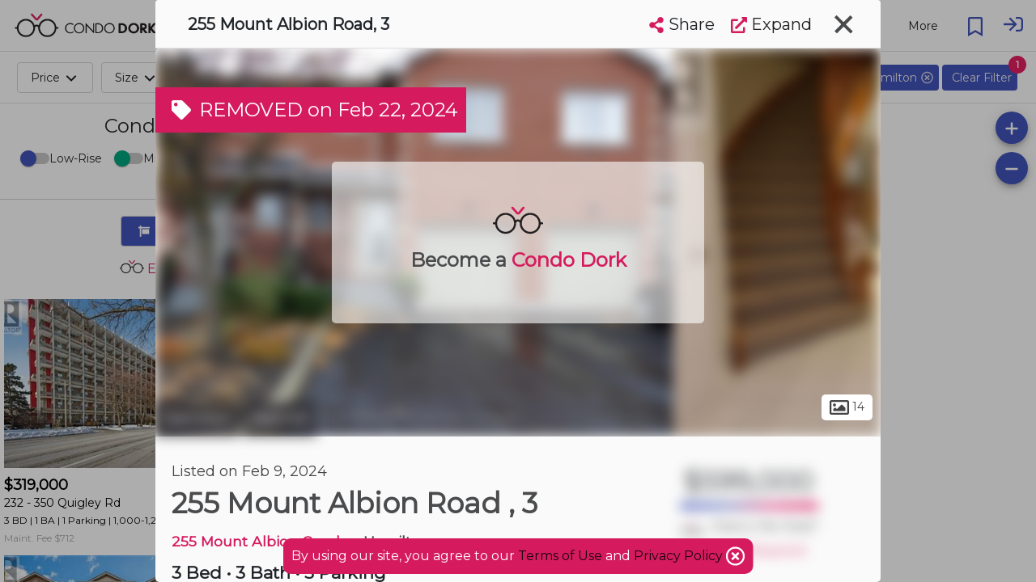

--- FILE ---
content_type: text/html; charset=utf-8
request_url: https://www.condodork.com/en/hamilton/255-mount-albion-condos/unit-3-x8055740
body_size: 89248
content:
<!DOCTYPE html><html><head>

  <base href="/">
  <title>255 Mount Albion Road, Unit 3, Hamilton — For sale @ $599,000 | CondoDork.com</title>
  <meta charset="utf-8">
  
  <!-- Standar Meta -->
  <meta name="description" content="255 Mount Albion Road, Unit 3, 255 Mount Albion Condos in Hamilton. The current list price is $599,000 and it has 3brdm, 3bath.">
  <meta name="keywords" content="255 Mount Albion Road Unit 3 condo for sale, 255 Mount Albion Condos condos for sale, condos for sale">
  <meta name="viewport" content="width=device-width, initial-scale=1.0, maximum-scale=1.0, user-scalable=no">
  <meta name="apple-mobile-web-app-capable" content="yes">
  <meta name="mobile-web-app-capable" content="yes">
  <meta name="language" content="en">
  <meta name="coverage" content="Worldwide">
  <meta name="distribution" content="Global">
  <meta name="rating" content="General">

  <meta name="fb:page_id" content="111357247127383">

  <!-- Open Graph -->
  <meta property="og:title" content="255 Mount Albion Road, Unit 3, Hamilton — For sale @ $599,000">
  <meta property="og:description" content="255 Mount Albion Road, Unit 3, 255 Mount Albion Condos in Hamilton. The current list price is $599,000 and it has 3brdm, 3bath.">
  <meta property="og:type" content="website">
  <meta property="og:image" content="https://cdkprdblob.blob.core.windows.net/ddf-properties-photos/255-mount-albion-road-hamilton-ontario-l8k6p7-x8055740-1.jpg">
  <meta property="og:image:width" content="249">
  <meta property="og:image:height" content="116">
  <meta property="og:url" content="https://www.condodork.com/en/hamilton/255-mount-albion-condos/unit-3-x8055740">
  <meta property="og:site_name" content="Condodork">

  <link rel="icon" type="image/png" href="https://www.condodork.com/assets/fav.png">
  <link href="https://api.mapbox.com/mapbox-gl-js/v1.8.0/mapbox-gl.css" rel="stylesheet">
  <link href="https://fonts.googleapis.com/css?family=Montserrat&amp;display=swap" rel="stylesheet">
  
  <style type="text/css">
    body, html {
      height: 100%;
    }
    
    .app-loading {
      position: relative;
      display: flex;
      flex-direction: column;
      align-items: center;
      justify-content: center;
      height: 100%;
    }

    .app-loading .spinner {
      height: 200px;
      width: 200px;
      animation: rotate 2s linear infinite;
      transform-origin: center center;
      position: absolute;
      top: 0;
      bottom: 0;
      left: 0;
      right: 0;
      margin: auto;
    }

    .app-loading .spinner .path {
      stroke-dasharray: 1, 200;
      stroke-dashoffset: 0;
      animation: dash 1.5s ease-in-out infinite;
      stroke-linecap: round;
      stroke: #D51B5D;
    }

    @keyframes rotate {
      100% {
        transform: rotate(360deg);
      }
    }

    @keyframes dash {
      0% {
        stroke-dasharray: 1, 200;
        stroke-dashoffset: 0;
      }
      50% {
        stroke-dasharray: 89, 200;
        stroke-dashoffset: -35px;
      }
      100% {
        stroke-dasharray: 89, 200;
        stroke-dashoffset: -124px;
      }
    }
  </style>
<link rel="stylesheet" href="styles.50b02a94c48a45c22909.css"><style ng-transition="serverApp">.cdk-application .desktop-container{height:100%;width:100%}.cdk-application .desktop-container .visit-history-dropdown{width:400px!important}.cdk-application .desktop-container .theme-wrapper{height:100%;width:100%}.cdk-application .desktop-container .application-toolbar{position:fixed;width:100%;display:flex;z-index:10}.cdk-application .desktop-container .application-toolbar #city-selection-button{color:#d51b5d;position:relative;border:1px solid;margin-left:20px}.cdk-application .desktop-container .application-toolbar #city-selection-button svg{overflow:hidden;vertical-align:.1em}.cdk-application .desktop-container .application-toolbar .flex-container{overflow:hidden;display:flex;width:100%;align-items:center;justify-content:center}.cdk-application .desktop-container .application-toolbar .flex-auto{flex:auto}.cdk-application .desktop-container .application-toolbar .flex-initial{flex:initial}.cdk-application .desktop-container .application-toolbar .mat-toolbar{background:#fff!important;color:rgba(0,0,0,.87);border-bottom:1px solid rgba(0,0,0,.12)}.cdk-application .desktop-container .application-toolbar .mat-drawer-container{background-color:#fff;color:rgba(0,0,0,.87)}.cdk-application .desktop-container .application-toolbar .nav-button{margin:0 10px 0 0}.cdk-application .desktop-container .application-toolbar .nav-button-active{background-color:#d51b5d;color:#fff}.cdk-application .desktop-container .application-toolbar mat-icon{font-size:24px}.cdk-application .desktop-container .application-toolbar .logo-text{height:30px;cursor:pointer}.cdk-application .desktop-container .application-toolbar .mat-stroked-button{margin-right:10px}.cdk-application .desktop-container .application-toolbar .spacer{flex:1 1 auto}.cdk-application .desktop-container .application-toolbar mat-select{margin:0 0 0 20px;width:40px;font-size:14px}@media (max-width:992px){.cdk-application .desktop-container .application-toolbar .nav-button{min-width:0;padding:0 10px}}.cdk-application .desktop-container .wrapper{position:absolute;top:0;left:0;right:0;bottom:0;display:flex;flex-direction:column;overflow:auto}.cdk-application .desktop-container .wrapper .app-content{flex:1 0 auto;margin-top:64px;overflow:hidden}.cdk-application .desktop-container .wrapper .footer{flex:0 0 auto;padding:0 15px;text-align:center;background-color:#203e5a}.cdk-application .desktop-container .wrapper .footer .footer-icon{height:16px;width:16px}.cdk-application .desktop-container .wrapper .footer .realtor{font-size:.75em;color:#c6cbeb;max-width:1000px;margin:auto;padding-top:20px}.cdk-application .desktop-container .wrapper .footer .row{padding:10px 0;margin:auto;max-width:1500px}.cdk-application .desktop-container .wrapper .footer .row .section{padding-top:20px}.cdk-application .desktop-container .wrapper .footer .row .logo-brokerage{width:200px}.cdk-application .desktop-container .wrapper .footer .row .footer-title{color:#d51b5d;font-weight:700;padding-bottom:20px;font-size:1.2em}.cdk-application .desktop-container .wrapper .footer .row .footer-content{color:#c6cbeb}.cdk-application .desktop-container .wrapper .footer .row .social-links a{display:inline-block;color:#fff;padding:10px}.cdk-application .desktop-container .wrapper .footer .row .social-links a:hover{text-decoration:none;color:#4354bc}.cdk-application .desktop-container .wrapper .footer .row .social-links a mat-icon{font-size:30px;width:35px}.cdk-application .desktop-container .wrapper .footer .row .social-links a mat-icon svg{overflow:hidden;vertical-align:.05em}.cdk-application .desktop-container .wrapper .footer .row a{transition:padding .5s;display:block;color:#c6cbeb}.cdk-application .desktop-container .wrapper .footer .row a:hover{text-decoration:none;color:#4354bc}@media (max-width:600px){.cdk-application .desktop-container .app-content{margin-top:56px!important}}.cdk-application .app-global-search{padding-right:50px;padding-left:50px}.cdk-application .user{cursor:pointer}.cdk-application .user svg{overflow:hidden;vertical-align:.6em}.cdk-application .sign-in{cursor:pointer}.cdk-application .sign-in svg{overflow:hidden;vertical-align:middle}.cdk-application .city-selection-button .mat-icon{padding-left:5px}</style><style ng-transition="serverApp">.cdk-application .mobile-container{overflow-y:hidden}.cdk-application .mobile-container ::-webkit-scrollbar{display:none}.cdk-application .mobile-container .mat-drawer-content{overflow-y:unset;overflow-x:hidden}.cdk-application .mobile-container .mat-toolbar{background:#fff!important;color:rgba(0,0,0,.87);border-bottom:1px solid rgba(0,0,0,.12)}.cdk-application .mobile-container .mat-toolbar-single-row{border-bottom:unset}.cdk-application .mobile-container .mat-drawer-container{background-color:#fff;color:rgba(0,0,0,.87)}.cdk-application .mobile-container .theme-wrapper{height:100vh;height:calc(var(--vh, 1vh) * 100);width:100vw}.cdk-application .mobile-container .mobile-bottom-nav{position:fixed;bottom:0;left:0;right:0;z-index:1000;will-change:transform;transform:translateZ(0);display:flex;height:50px;box-shadow:0 -2px 5px -2px #333;background-color:#fff}.cdk-application .mobile-container .mobile-bottom-nav__item{flex-grow:1;text-align:center;font-size:12px;display:flex;flex-direction:column;justify-content:center}.cdk-application .mobile-container .mobile-bottom-nav__item--active{color:red}.cdk-application .mobile-container .mobile-bottom-nav__item-content{display:flex;flex-direction:column}.cdk-application .mobile-container .spacer{flex:1 1 auto}.cdk-application .mobile-container .mat-toolbar-row,.cdk-application .mobile-container .mat-toolbar-row-side-nav{display:flex;box-sizing:border-box;padding:0 16px;width:100%;flex-direction:row;align-items:center;white-space:nowrap}.cdk-application .mobile-container .placeholder{flex:1;white-space:nowrap;overflow:hidden;text-overflow:ellipsis;padding-left:10px;padding-top:4px}.cdk-application .mobile-container .mat-input-container-mobile input{background-color:#fff;border-radius:25px/25px;font-size:16px;font-weight:500;padding:15px;caret-color:#444;box-shadow:0 2px 3px 0 rgba(0,0,0,.1)}.cdk-application .mobile-container .mat-input-container-mobile input[aria-expanded=true]{border-radius:25px 25px 0 0}.cdk-application .mobile-container .mat-input-container-mobile ::ng-deep .mat-form-field-underline{display:none}.cdk-application .mobile-container .mat-input-container-mobile ::ng-deep .mat-form-field-label-wrapper{left:20px;margin-top:15px;width:80%}.cdk-application .mobile-container .mat-input-container-mobile ::ng-deep .mat-form-field.mat-focused .mat-form-field-label{display:none}.cdk-application .mobile-container .mat-input-container-mobile mat-icon{color:#000;font-size:18px;position:absolute;right:10px;bottom:15px;height:15px;width:15px}.cdk-application .mobile-container mat-sidenav-container{height:100vh;height:calc(var(--vh, 1vh) * 100);width:100vw}.cdk-application .mobile-container mat-sidenav-container .toolbar{position:fixed;width:100%;display:flex;z-index:10}.cdk-application .mobile-container mat-sidenav-container .toolbar .nav-button{margin:0 10px 0 0}.cdk-application .mobile-container mat-sidenav-container .toolbar mat-icon{font-size:24px}.cdk-application .mobile-container mat-sidenav-container .toolbar .branding{height:65px;cursor:pointer;overflow:hidden;padding-top:4px;flex:0 0 54px}.cdk-application .mobile-container mat-sidenav-container .toolbar .branding.center{text-align:center}.cdk-application .mobile-container mat-sidenav-container .toolbar .branding img{position:relative;top:8px;height:40px;padding-right:14px}.cdk-application .mobile-container mat-sidenav-container .toolbar .mat-stroked-button{margin-right:10px}.cdk-application .mobile-container mat-sidenav-container .toolbar .spacer{flex:1 1 auto}.cdk-application .mobile-container mat-sidenav-container .toolbar mat-select{margin:0 0 0 20px;width:40px;font-size:14px}@media (max-width:992px){.cdk-application .mobile-container mat-sidenav-container .toolbar .nav-button{min-width:0;padding:0 10px}}.cdk-application .mobile-container mat-sidenav-container .wrapper{display:flex;flex-direction:column}.cdk-application .mobile-container mat-sidenav-container .wrapper .content{flex:1 0 auto;overflow:hidden}.cdk-application .mobile-container mat-sidenav-container .wrapper .footer{flex:0 0 auto;padding:0 15px;text-align:center;background-color:#263238}.cdk-application .mobile-container mat-sidenav-container .wrapper .footer .footer-icon{height:16px;width:16px}.cdk-application .mobile-container mat-sidenav-container .wrapper .footer .realtor{font-size:.75em;color:#c6cbeb;max-width:1000px;margin:auto;padding-top:20px}.cdk-application .mobile-container mat-sidenav-container .wrapper .footer .row{padding:10px 0;margin:auto;max-width:1500px}.cdk-application .mobile-container mat-sidenav-container .wrapper .footer .row .section{padding-top:20px}.cdk-application .mobile-container mat-sidenav-container .wrapper .footer .row .logo-brokerage{width:200px}.cdk-application .mobile-container mat-sidenav-container .wrapper .footer .row .footer-title{color:#d51b5d;font-weight:700;padding-bottom:20px;font-size:1.2em}.cdk-application .mobile-container mat-sidenav-container .wrapper .footer .row .footer-content{color:#c6cbeb}.cdk-application .mobile-container mat-sidenav-container .wrapper .footer .row .social-links a{display:inline-block;color:#fff;padding:10px}.cdk-application .mobile-container mat-sidenav-container .wrapper .footer .row .social-links a:hover{text-decoration:none;color:#4354bc}.cdk-application .mobile-container mat-sidenav-container .wrapper .footer .row .social-links a mat-icon{font-size:30px;width:35px}.cdk-application .mobile-container mat-sidenav-container .wrapper .footer .row .social-links a mat-icon svg{overflow:hidden;vertical-align:.05em}.cdk-application .mobile-container mat-sidenav-container .wrapper .footer .row a{transition:padding .5s;display:inline-block;color:#c6cbeb}.cdk-application .mobile-container mat-sidenav-container .wrapper .footer .row a:hover{text-decoration:none;color:#4354bc}.cdk-application .mobile-container mat-sidenav{width:75%}.cdk-application .mobile-container mat-sidenav .close-sidenav{transform:rotate(45deg);font-size:35px}.cdk-application .mobile-container mat-sidenav .branding{align-items:center;justify-content:center;width:100%;font-size:20px;font-weight:600;display:flex}.cdk-application .mobile-container mat-sidenav .branding img{margin:2px 10px 0 0;height:25px}.cdk-application .mobile-container mat-sidenav .branding span{position:relative;top:3px}.cdk-application .mobile-container mat-sidenav .mat-nav-list{padding-top:0}</style><style ng-transition="serverApp">.cdk-high-contrast-active .mat-toolbar{outline:solid 1px}.mat-toolbar-row,.mat-toolbar-single-row{display:flex;box-sizing:border-box;padding:0 16px;width:100%;flex-direction:row;align-items:center;white-space:nowrap}.mat-toolbar-multiple-rows{display:flex;box-sizing:border-box;flex-direction:column;width:100%}
</style><style ng-transition="serverApp">.mat-button .mat-button-focus-overlay,.mat-icon-button .mat-button-focus-overlay{opacity:0}.mat-button:hover:not(.mat-button-disabled) .mat-button-focus-overlay,.mat-stroked-button:hover:not(.mat-button-disabled) .mat-button-focus-overlay{opacity:.04}@media(hover: none){.mat-button:hover:not(.mat-button-disabled) .mat-button-focus-overlay,.mat-stroked-button:hover:not(.mat-button-disabled) .mat-button-focus-overlay{opacity:0}}.mat-button,.mat-icon-button,.mat-stroked-button,.mat-flat-button{box-sizing:border-box;position:relative;-webkit-user-select:none;-moz-user-select:none;-ms-user-select:none;user-select:none;cursor:pointer;outline:none;border:none;-webkit-tap-highlight-color:transparent;display:inline-block;white-space:nowrap;text-decoration:none;vertical-align:baseline;text-align:center;margin:0;min-width:64px;line-height:36px;padding:0 16px;border-radius:4px;overflow:visible}.mat-button::-moz-focus-inner,.mat-icon-button::-moz-focus-inner,.mat-stroked-button::-moz-focus-inner,.mat-flat-button::-moz-focus-inner{border:0}.mat-button.mat-button-disabled,.mat-icon-button.mat-button-disabled,.mat-stroked-button.mat-button-disabled,.mat-flat-button.mat-button-disabled{cursor:default}.mat-button.cdk-keyboard-focused .mat-button-focus-overlay,.mat-button.cdk-program-focused .mat-button-focus-overlay,.mat-icon-button.cdk-keyboard-focused .mat-button-focus-overlay,.mat-icon-button.cdk-program-focused .mat-button-focus-overlay,.mat-stroked-button.cdk-keyboard-focused .mat-button-focus-overlay,.mat-stroked-button.cdk-program-focused .mat-button-focus-overlay,.mat-flat-button.cdk-keyboard-focused .mat-button-focus-overlay,.mat-flat-button.cdk-program-focused .mat-button-focus-overlay{opacity:.12}.mat-button::-moz-focus-inner,.mat-icon-button::-moz-focus-inner,.mat-stroked-button::-moz-focus-inner,.mat-flat-button::-moz-focus-inner{border:0}.mat-raised-button{box-sizing:border-box;position:relative;-webkit-user-select:none;-moz-user-select:none;-ms-user-select:none;user-select:none;cursor:pointer;outline:none;border:none;-webkit-tap-highlight-color:transparent;display:inline-block;white-space:nowrap;text-decoration:none;vertical-align:baseline;text-align:center;margin:0;min-width:64px;line-height:36px;padding:0 16px;border-radius:4px;overflow:visible;transform:translate3d(0, 0, 0);transition:background 400ms cubic-bezier(0.25, 0.8, 0.25, 1),box-shadow 280ms cubic-bezier(0.4, 0, 0.2, 1)}.mat-raised-button::-moz-focus-inner{border:0}.mat-raised-button.mat-button-disabled{cursor:default}.mat-raised-button.cdk-keyboard-focused .mat-button-focus-overlay,.mat-raised-button.cdk-program-focused .mat-button-focus-overlay{opacity:.12}.mat-raised-button::-moz-focus-inner{border:0}._mat-animation-noopable.mat-raised-button{transition:none;animation:none}.mat-stroked-button{border:1px solid currentColor;padding:0 15px;line-height:34px}.mat-stroked-button .mat-button-ripple.mat-ripple,.mat-stroked-button .mat-button-focus-overlay{top:-1px;left:-1px;right:-1px;bottom:-1px}.mat-fab{box-sizing:border-box;position:relative;-webkit-user-select:none;-moz-user-select:none;-ms-user-select:none;user-select:none;cursor:pointer;outline:none;border:none;-webkit-tap-highlight-color:transparent;display:inline-block;white-space:nowrap;text-decoration:none;vertical-align:baseline;text-align:center;margin:0;min-width:64px;line-height:36px;padding:0 16px;border-radius:4px;overflow:visible;transform:translate3d(0, 0, 0);transition:background 400ms cubic-bezier(0.25, 0.8, 0.25, 1),box-shadow 280ms cubic-bezier(0.4, 0, 0.2, 1);min-width:0;border-radius:50%;width:56px;height:56px;padding:0;flex-shrink:0}.mat-fab::-moz-focus-inner{border:0}.mat-fab.mat-button-disabled{cursor:default}.mat-fab.cdk-keyboard-focused .mat-button-focus-overlay,.mat-fab.cdk-program-focused .mat-button-focus-overlay{opacity:.12}.mat-fab::-moz-focus-inner{border:0}._mat-animation-noopable.mat-fab{transition:none;animation:none}.mat-fab .mat-button-wrapper{padding:16px 0;display:inline-block;line-height:24px}.mat-mini-fab{box-sizing:border-box;position:relative;-webkit-user-select:none;-moz-user-select:none;-ms-user-select:none;user-select:none;cursor:pointer;outline:none;border:none;-webkit-tap-highlight-color:transparent;display:inline-block;white-space:nowrap;text-decoration:none;vertical-align:baseline;text-align:center;margin:0;min-width:64px;line-height:36px;padding:0 16px;border-radius:4px;overflow:visible;transform:translate3d(0, 0, 0);transition:background 400ms cubic-bezier(0.25, 0.8, 0.25, 1),box-shadow 280ms cubic-bezier(0.4, 0, 0.2, 1);min-width:0;border-radius:50%;width:40px;height:40px;padding:0;flex-shrink:0}.mat-mini-fab::-moz-focus-inner{border:0}.mat-mini-fab.mat-button-disabled{cursor:default}.mat-mini-fab.cdk-keyboard-focused .mat-button-focus-overlay,.mat-mini-fab.cdk-program-focused .mat-button-focus-overlay{opacity:.12}.mat-mini-fab::-moz-focus-inner{border:0}._mat-animation-noopable.mat-mini-fab{transition:none;animation:none}.mat-mini-fab .mat-button-wrapper{padding:8px 0;display:inline-block;line-height:24px}.mat-icon-button{padding:0;min-width:0;width:40px;height:40px;flex-shrink:0;line-height:40px;border-radius:50%}.mat-icon-button i,.mat-icon-button .mat-icon{line-height:24px}.mat-button-ripple.mat-ripple,.mat-button-focus-overlay{top:0;left:0;right:0;bottom:0;position:absolute;pointer-events:none;border-radius:inherit}.mat-button-ripple.mat-ripple:not(:empty){transform:translateZ(0)}.mat-button-focus-overlay{opacity:0;transition:opacity 200ms cubic-bezier(0.35, 0, 0.25, 1),background-color 200ms cubic-bezier(0.35, 0, 0.25, 1)}._mat-animation-noopable .mat-button-focus-overlay{transition:none}.mat-button-ripple-round{border-radius:50%;z-index:1}.mat-button .mat-button-wrapper>*,.mat-flat-button .mat-button-wrapper>*,.mat-stroked-button .mat-button-wrapper>*,.mat-raised-button .mat-button-wrapper>*,.mat-icon-button .mat-button-wrapper>*,.mat-fab .mat-button-wrapper>*,.mat-mini-fab .mat-button-wrapper>*{vertical-align:middle}.mat-form-field:not(.mat-form-field-appearance-legacy) .mat-form-field-prefix .mat-icon-button,.mat-form-field:not(.mat-form-field-appearance-legacy) .mat-form-field-suffix .mat-icon-button{display:block;font-size:inherit;width:2.5em;height:2.5em}.cdk-high-contrast-active .mat-button,.cdk-high-contrast-active .mat-flat-button,.cdk-high-contrast-active .mat-raised-button,.cdk-high-contrast-active .mat-icon-button,.cdk-high-contrast-active .mat-fab,.cdk-high-contrast-active .mat-mini-fab{outline:solid 1px}.cdk-high-contrast-active .mat-button-base.cdk-keyboard-focused,.cdk-high-contrast-active .mat-button-base.cdk-program-focused{outline:solid 3px}
</style><style ng-transition="serverApp">.mat-icon{background-repeat:no-repeat;display:inline-block;fill:currentColor;height:24px;width:24px}.mat-icon.mat-icon-inline{font-size:inherit;height:inherit;line-height:inherit;width:inherit}[dir=rtl] .mat-icon-rtl-mirror{transform:scale(-1, 1)}.mat-form-field:not(.mat-form-field-appearance-legacy) .mat-form-field-prefix .mat-icon,.mat-form-field:not(.mat-form-field-appearance-legacy) .mat-form-field-suffix .mat-icon{display:block}.mat-form-field:not(.mat-form-field-appearance-legacy) .mat-form-field-prefix .mat-icon-button .mat-icon,.mat-form-field:not(.mat-form-field-appearance-legacy) .mat-form-field-suffix .mat-icon-button .mat-icon{margin:auto}
</style><style ng-transition="serverApp">.mat-menu-panel{min-width:112px;max-width:280px;overflow:auto;-webkit-overflow-scrolling:touch;max-height:calc(100vh - 48px);border-radius:4px;outline:0;min-height:64px}.mat-menu-panel.ng-animating{pointer-events:none}.cdk-high-contrast-active .mat-menu-panel{outline:solid 1px}.mat-menu-content:not(:empty){padding-top:8px;padding-bottom:8px}.mat-menu-item{-webkit-user-select:none;-moz-user-select:none;-ms-user-select:none;user-select:none;cursor:pointer;outline:none;border:none;-webkit-tap-highlight-color:transparent;white-space:nowrap;overflow:hidden;text-overflow:ellipsis;display:block;line-height:48px;height:48px;padding:0 16px;text-align:left;text-decoration:none;max-width:100%;position:relative}.mat-menu-item::-moz-focus-inner{border:0}.mat-menu-item[disabled]{cursor:default}[dir=rtl] .mat-menu-item{text-align:right}.mat-menu-item .mat-icon{margin-right:16px;vertical-align:middle}.mat-menu-item .mat-icon svg{vertical-align:top}[dir=rtl] .mat-menu-item .mat-icon{margin-left:16px;margin-right:0}.mat-menu-item[disabled]{pointer-events:none}.cdk-high-contrast-active .mat-menu-item.cdk-program-focused,.cdk-high-contrast-active .mat-menu-item.cdk-keyboard-focused,.cdk-high-contrast-active .mat-menu-item-highlighted{outline:dotted 1px}.mat-menu-item-submenu-trigger{padding-right:32px}.mat-menu-item-submenu-trigger::after{width:0;height:0;border-style:solid;border-width:5px 0 5px 5px;border-color:transparent transparent transparent currentColor;content:"";display:inline-block;position:absolute;top:50%;right:16px;transform:translateY(-50%)}[dir=rtl] .mat-menu-item-submenu-trigger{padding-right:16px;padding-left:32px}[dir=rtl] .mat-menu-item-submenu-trigger::after{right:auto;left:16px;transform:rotateY(180deg) translateY(-50%)}button.mat-menu-item{width:100%}.mat-menu-item .mat-menu-ripple{top:0;left:0;right:0;bottom:0;position:absolute;pointer-events:none}
</style><style ng-transition="serverApp">.terms-container{background-color:#d51b5d;padding:10px;position:fixed;left:50%;transform:translateX(-50%);bottom:10px;z-index:1001;border-radius:10px;color:#fff;font-weight:400}.terms-container mat-icon{vertical-align:bottom}</style><style ng-transition="serverApp">.cdk-overlay-pane{box-shadow:none!important;-webkit-box-shadow:none!important;-moz-box-shadow:none!important}.global-search-custom-autocomplete{background-color:#fff!important;box-shadow:none!important;border-radius:0 0 25px 25px!important;border-left:1px solid #d3d3d3;border-bottom:1px solid #d3d3d3;border-right:1px solid #d3d3d3;border-top-color:#d3d3d3}.global-search-custom-autocomplete::-webkit-scrollbar{display:none}.global-search-custom-autocomplete .mat-optgroup .resultHeading{border-top:1px solid #dedede;height:100%}.global-search-custom-autocomplete .mat-optgroup .resultHeading img{position:relative;top:-4px}.global-search-container{min-width:200px;max-width:1000px;margin:auto}.global-search-container .flex-container{overflow:hidden;display:flex;width:100%;align-items:center;justify-content:center}.global-search-container .global-search-search-input{margin-bottom:-10px;border:1px solid #d3d3d3;padding-left:50px}.global-search-container input{background-color:#fff;border-radius:25px/25px;font-size:16px;font-weight:500;padding:15px;caret-color:#444}.global-search-container input[aria-expanded=true]{border-radius:25px 25px 0 0}.global-search-container .mat-form-field-underline{display:none}.global-search-container .mat-form-field-label{font-size:14px;color:rgba(0,0,0,.4)!important;padding-left:40px}.global-search-container .mat-form-field-label-wrapper{left:20px;margin-top:25px;width:80%}.global-search-container .mat-form-field.mat-focused .mat-form-field-label{display:none}.global-search-container mat-icon{color:#4354bc;font-size:18px;position:absolute;right:-45px;bottom:-2px;z-index:999}.global-search-container .search-full-width{width:100%}</style><style ng-transition="serverApp">.mat-form-field{display:inline-block;position:relative;text-align:left}[dir=rtl] .mat-form-field{text-align:right}.mat-form-field-wrapper{position:relative}.mat-form-field-flex{display:inline-flex;align-items:baseline;box-sizing:border-box;width:100%}.mat-form-field-prefix,.mat-form-field-suffix{white-space:nowrap;flex:none;position:relative}.mat-form-field-infix{display:block;position:relative;flex:auto;min-width:0;width:180px}.cdk-high-contrast-active .mat-form-field-infix{border-image:linear-gradient(transparent, transparent)}.mat-form-field-label-wrapper{position:absolute;left:0;box-sizing:content-box;width:100%;height:100%;overflow:hidden;pointer-events:none}[dir=rtl] .mat-form-field-label-wrapper{left:auto;right:0}.mat-form-field-label{position:absolute;left:0;font:inherit;pointer-events:none;width:100%;white-space:nowrap;text-overflow:ellipsis;overflow:hidden;transform-origin:0 0;transition:transform 400ms cubic-bezier(0.25, 0.8, 0.25, 1),color 400ms cubic-bezier(0.25, 0.8, 0.25, 1),width 400ms cubic-bezier(0.25, 0.8, 0.25, 1);display:none}[dir=rtl] .mat-form-field-label{transform-origin:100% 0;left:auto;right:0}.mat-form-field-empty.mat-form-field-label,.mat-form-field-can-float.mat-form-field-should-float .mat-form-field-label{display:block}.mat-form-field-autofill-control:-webkit-autofill+.mat-form-field-label-wrapper .mat-form-field-label{display:none}.mat-form-field-can-float .mat-form-field-autofill-control:-webkit-autofill+.mat-form-field-label-wrapper .mat-form-field-label{display:block;transition:none}.mat-input-server:focus+.mat-form-field-label-wrapper .mat-form-field-label,.mat-input-server[placeholder]:not(:placeholder-shown)+.mat-form-field-label-wrapper .mat-form-field-label{display:none}.mat-form-field-can-float .mat-input-server:focus+.mat-form-field-label-wrapper .mat-form-field-label,.mat-form-field-can-float .mat-input-server[placeholder]:not(:placeholder-shown)+.mat-form-field-label-wrapper .mat-form-field-label{display:block}.mat-form-field-label:not(.mat-form-field-empty){transition:none}.mat-form-field-underline{position:absolute;width:100%;pointer-events:none;transform:scale3d(1, 1.0001, 1)}.mat-form-field-ripple{position:absolute;left:0;width:100%;transform-origin:50%;transform:scaleX(0.5);opacity:0;transition:background-color 300ms cubic-bezier(0.55, 0, 0.55, 0.2)}.mat-form-field.mat-focused .mat-form-field-ripple,.mat-form-field.mat-form-field-invalid .mat-form-field-ripple{opacity:1;transform:scaleX(1);transition:transform 300ms cubic-bezier(0.25, 0.8, 0.25, 1),opacity 100ms cubic-bezier(0.25, 0.8, 0.25, 1),background-color 300ms cubic-bezier(0.25, 0.8, 0.25, 1)}.mat-form-field-subscript-wrapper{position:absolute;box-sizing:border-box;width:100%;overflow:hidden}.mat-form-field-subscript-wrapper .mat-icon,.mat-form-field-label-wrapper .mat-icon{width:1em;height:1em;font-size:inherit;vertical-align:baseline}.mat-form-field-hint-wrapper{display:flex}.mat-form-field-hint-spacer{flex:1 0 1em}.mat-error{display:block}.mat-form-field-control-wrapper{position:relative}.mat-form-field-hint-end{order:1}.mat-form-field._mat-animation-noopable .mat-form-field-label,.mat-form-field._mat-animation-noopable .mat-form-field-ripple{transition:none}
</style><style ng-transition="serverApp">.mat-form-field-appearance-fill .mat-form-field-flex{border-radius:4px 4px 0 0;padding:.75em .75em 0 .75em}.cdk-high-contrast-active .mat-form-field-appearance-fill .mat-form-field-flex{outline:solid 1px}.mat-form-field-appearance-fill .mat-form-field-underline::before{content:"";display:block;position:absolute;bottom:0;height:1px;width:100%}.mat-form-field-appearance-fill .mat-form-field-ripple{bottom:0;height:2px}.cdk-high-contrast-active .mat-form-field-appearance-fill .mat-form-field-ripple{height:0;border-top:solid 2px}.mat-form-field-appearance-fill:not(.mat-form-field-disabled) .mat-form-field-flex:hover~.mat-form-field-underline .mat-form-field-ripple{opacity:1;transform:none;transition:opacity 600ms cubic-bezier(0.25, 0.8, 0.25, 1)}.mat-form-field-appearance-fill._mat-animation-noopable:not(.mat-form-field-disabled) .mat-form-field-flex:hover~.mat-form-field-underline .mat-form-field-ripple{transition:none}.mat-form-field-appearance-fill .mat-form-field-subscript-wrapper{padding:0 1em}
</style><style ng-transition="serverApp">.mat-input-element{font:inherit;background:transparent;color:currentColor;border:none;outline:none;padding:0;margin:0;width:100%;max-width:100%;vertical-align:bottom;text-align:inherit}.mat-input-element:-moz-ui-invalid{box-shadow:none}.mat-input-element::-ms-clear,.mat-input-element::-ms-reveal{display:none}.mat-input-element,.mat-input-element::-webkit-search-cancel-button,.mat-input-element::-webkit-search-decoration,.mat-input-element::-webkit-search-results-button,.mat-input-element::-webkit-search-results-decoration{-webkit-appearance:none}.mat-input-element::-webkit-contacts-auto-fill-button,.mat-input-element::-webkit-caps-lock-indicator,.mat-input-element::-webkit-credentials-auto-fill-button{visibility:hidden}.mat-input-element[type=date],.mat-input-element[type=datetime],.mat-input-element[type=datetime-local],.mat-input-element[type=month],.mat-input-element[type=week],.mat-input-element[type=time]{line-height:1}.mat-input-element[type=date]::after,.mat-input-element[type=datetime]::after,.mat-input-element[type=datetime-local]::after,.mat-input-element[type=month]::after,.mat-input-element[type=week]::after,.mat-input-element[type=time]::after{content:" ";white-space:pre;width:1px}.mat-input-element::-webkit-inner-spin-button,.mat-input-element::-webkit-calendar-picker-indicator,.mat-input-element::-webkit-clear-button{font-size:.75em}.mat-input-element::placeholder{-webkit-user-select:none;-moz-user-select:none;-ms-user-select:none;user-select:none;transition:color 400ms 133.3333333333ms cubic-bezier(0.25, 0.8, 0.25, 1)}.mat-input-element::placeholder:-ms-input-placeholder{-ms-user-select:text}.mat-input-element::-moz-placeholder{-webkit-user-select:none;-moz-user-select:none;-ms-user-select:none;user-select:none;transition:color 400ms 133.3333333333ms cubic-bezier(0.25, 0.8, 0.25, 1)}.mat-input-element::-moz-placeholder:-ms-input-placeholder{-ms-user-select:text}.mat-input-element::-webkit-input-placeholder{-webkit-user-select:none;-moz-user-select:none;-ms-user-select:none;user-select:none;transition:color 400ms 133.3333333333ms cubic-bezier(0.25, 0.8, 0.25, 1)}.mat-input-element::-webkit-input-placeholder:-ms-input-placeholder{-ms-user-select:text}.mat-input-element:-ms-input-placeholder{-webkit-user-select:none;-moz-user-select:none;-ms-user-select:none;user-select:none;transition:color 400ms 133.3333333333ms cubic-bezier(0.25, 0.8, 0.25, 1)}.mat-input-element:-ms-input-placeholder:-ms-input-placeholder{-ms-user-select:text}.mat-form-field-hide-placeholder .mat-input-element::placeholder{color:transparent !important;-webkit-text-fill-color:transparent;transition:none}.mat-form-field-hide-placeholder .mat-input-element::-moz-placeholder{color:transparent !important;-webkit-text-fill-color:transparent;transition:none}.mat-form-field-hide-placeholder .mat-input-element::-webkit-input-placeholder{color:transparent !important;-webkit-text-fill-color:transparent;transition:none}.mat-form-field-hide-placeholder .mat-input-element:-ms-input-placeholder{color:transparent !important;-webkit-text-fill-color:transparent;transition:none}textarea.mat-input-element{resize:vertical;overflow:auto}textarea.mat-input-element.cdk-textarea-autosize{resize:none}textarea.mat-input-element{padding:2px 0;margin:-2px 0}select.mat-input-element{-moz-appearance:none;-webkit-appearance:none;position:relative;background-color:transparent;display:inline-flex;box-sizing:border-box;padding-top:1em;top:-1em;margin-bottom:-1em}select.mat-input-element::-ms-expand{display:none}select.mat-input-element::-moz-focus-inner{border:0}select.mat-input-element:not(:disabled){cursor:pointer}select.mat-input-element::-ms-value{color:inherit;background:none}.mat-focused .cdk-high-contrast-active select.mat-input-element::-ms-value{color:inherit}.mat-form-field-type-mat-native-select .mat-form-field-infix::after{content:"";width:0;height:0;border-left:5px solid transparent;border-right:5px solid transparent;border-top:5px solid;position:absolute;top:50%;right:0;margin-top:-2.5px;pointer-events:none}[dir=rtl] .mat-form-field-type-mat-native-select .mat-form-field-infix::after{right:auto;left:0}.mat-form-field-type-mat-native-select .mat-input-element{padding-right:15px}[dir=rtl] .mat-form-field-type-mat-native-select .mat-input-element{padding-right:0;padding-left:15px}.mat-form-field-type-mat-native-select .mat-form-field-label-wrapper{max-width:calc(100% - 10px)}.mat-form-field-type-mat-native-select.mat-form-field-appearance-outline .mat-form-field-infix::after{margin-top:-5px}.mat-form-field-type-mat-native-select.mat-form-field-appearance-fill .mat-form-field-infix::after{margin-top:-10px}
</style><style ng-transition="serverApp">.mat-form-field-appearance-legacy .mat-form-field-label{transform:perspective(100px);-ms-transform:none}.mat-form-field-appearance-legacy .mat-form-field-prefix .mat-icon,.mat-form-field-appearance-legacy .mat-form-field-suffix .mat-icon{width:1em}.mat-form-field-appearance-legacy .mat-form-field-prefix .mat-icon-button,.mat-form-field-appearance-legacy .mat-form-field-suffix .mat-icon-button{font:inherit;vertical-align:baseline}.mat-form-field-appearance-legacy .mat-form-field-prefix .mat-icon-button .mat-icon,.mat-form-field-appearance-legacy .mat-form-field-suffix .mat-icon-button .mat-icon{font-size:inherit}.mat-form-field-appearance-legacy .mat-form-field-underline{height:1px}.cdk-high-contrast-active .mat-form-field-appearance-legacy .mat-form-field-underline{height:0;border-top:solid 1px}.mat-form-field-appearance-legacy .mat-form-field-ripple{top:0;height:2px;overflow:hidden}.cdk-high-contrast-active .mat-form-field-appearance-legacy .mat-form-field-ripple{height:0;border-top:solid 2px}.mat-form-field-appearance-legacy.mat-form-field-disabled .mat-form-field-underline{background-position:0;background-color:transparent}.cdk-high-contrast-active .mat-form-field-appearance-legacy.mat-form-field-disabled .mat-form-field-underline{border-top-style:dotted;border-top-width:2px}.mat-form-field-appearance-legacy.mat-form-field-invalid:not(.mat-focused) .mat-form-field-ripple{height:1px}
</style><style ng-transition="serverApp">.mat-form-field-appearance-outline .mat-form-field-wrapper{margin:.25em 0}.mat-form-field-appearance-outline .mat-form-field-flex{padding:0 .75em 0 .75em;margin-top:-0.25em;position:relative}.mat-form-field-appearance-outline .mat-form-field-prefix,.mat-form-field-appearance-outline .mat-form-field-suffix{top:.25em}.mat-form-field-appearance-outline .mat-form-field-outline{display:flex;position:absolute;top:.25em;left:0;right:0;bottom:0;pointer-events:none}.mat-form-field-appearance-outline .mat-form-field-outline-start,.mat-form-field-appearance-outline .mat-form-field-outline-end{border:1px solid currentColor;min-width:5px}.mat-form-field-appearance-outline .mat-form-field-outline-start{border-radius:5px 0 0 5px;border-right-style:none}[dir=rtl] .mat-form-field-appearance-outline .mat-form-field-outline-start{border-right-style:solid;border-left-style:none;border-radius:0 5px 5px 0}.mat-form-field-appearance-outline .mat-form-field-outline-end{border-radius:0 5px 5px 0;border-left-style:none;flex-grow:1}[dir=rtl] .mat-form-field-appearance-outline .mat-form-field-outline-end{border-left-style:solid;border-right-style:none;border-radius:5px 0 0 5px}.mat-form-field-appearance-outline .mat-form-field-outline-gap{border-radius:.000001px;border:1px solid currentColor;border-left-style:none;border-right-style:none}.mat-form-field-appearance-outline.mat-form-field-can-float.mat-form-field-should-float .mat-form-field-outline-gap{border-top-color:transparent}.mat-form-field-appearance-outline .mat-form-field-outline-thick{opacity:0}.mat-form-field-appearance-outline .mat-form-field-outline-thick .mat-form-field-outline-start,.mat-form-field-appearance-outline .mat-form-field-outline-thick .mat-form-field-outline-end,.mat-form-field-appearance-outline .mat-form-field-outline-thick .mat-form-field-outline-gap{border-width:2px}.mat-form-field-appearance-outline.mat-focused .mat-form-field-outline,.mat-form-field-appearance-outline.mat-form-field-invalid .mat-form-field-outline{opacity:0;transition:opacity 100ms cubic-bezier(0.25, 0.8, 0.25, 1)}.mat-form-field-appearance-outline.mat-focused .mat-form-field-outline-thick,.mat-form-field-appearance-outline.mat-form-field-invalid .mat-form-field-outline-thick{opacity:1}.mat-form-field-appearance-outline:not(.mat-form-field-disabled) .mat-form-field-flex:hover .mat-form-field-outline{opacity:0;transition:opacity 600ms cubic-bezier(0.25, 0.8, 0.25, 1)}.mat-form-field-appearance-outline:not(.mat-form-field-disabled) .mat-form-field-flex:hover .mat-form-field-outline-thick{opacity:1}.mat-form-field-appearance-outline .mat-form-field-subscript-wrapper{padding:0 1em}.mat-form-field-appearance-outline._mat-animation-noopable:not(.mat-form-field-disabled) .mat-form-field-flex:hover~.mat-form-field-outline,.mat-form-field-appearance-outline._mat-animation-noopable .mat-form-field-outline,.mat-form-field-appearance-outline._mat-animation-noopable .mat-form-field-outline-start,.mat-form-field-appearance-outline._mat-animation-noopable .mat-form-field-outline-end,.mat-form-field-appearance-outline._mat-animation-noopable .mat-form-field-outline-gap{transition:none}
</style><style ng-transition="serverApp">.mat-form-field-appearance-standard .mat-form-field-flex{padding-top:.75em}.mat-form-field-appearance-standard .mat-form-field-underline{height:1px}.cdk-high-contrast-active .mat-form-field-appearance-standard .mat-form-field-underline{height:0;border-top:solid 1px}.mat-form-field-appearance-standard .mat-form-field-ripple{bottom:0;height:2px}.cdk-high-contrast-active .mat-form-field-appearance-standard .mat-form-field-ripple{height:0;border-top:2px}.mat-form-field-appearance-standard.mat-form-field-disabled .mat-form-field-underline{background-position:0;background-color:transparent}.cdk-high-contrast-active .mat-form-field-appearance-standard.mat-form-field-disabled .mat-form-field-underline{border-top-style:dotted;border-top-width:2px}.mat-form-field-appearance-standard:not(.mat-form-field-disabled) .mat-form-field-flex:hover~.mat-form-field-underline .mat-form-field-ripple{opacity:1;transform:none;transition:opacity 600ms cubic-bezier(0.25, 0.8, 0.25, 1)}.mat-form-field-appearance-standard._mat-animation-noopable:not(.mat-form-field-disabled) .mat-form-field-flex:hover~.mat-form-field-underline .mat-form-field-ripple{transition:none}
</style><style ng-transition="serverApp">.mat-autocomplete-panel{min-width:112px;max-width:280px;overflow:auto;-webkit-overflow-scrolling:touch;visibility:hidden;max-width:none;max-height:256px;position:relative;width:100%;border-bottom-left-radius:4px;border-bottom-right-radius:4px}.mat-autocomplete-panel.mat-autocomplete-visible{visibility:visible}.mat-autocomplete-panel.mat-autocomplete-hidden{visibility:hidden}.mat-autocomplete-panel-above .mat-autocomplete-panel{border-radius:0;border-top-left-radius:4px;border-top-right-radius:4px}.mat-autocomplete-panel .mat-divider-horizontal{margin-top:-1px}.cdk-high-contrast-active .mat-autocomplete-panel{outline:solid 1px}
</style><style ng-transition="serverApp">@charset "UTF-8";.property-navigation-container .mat-toolbar{background:#fff!important;color:rgba(0,0,0,.87);border-bottom:1px solid rgba(0,0,0,.12)}.property-navigation-container .second-row{height:calc((var(--vh, 1vh) * 100) - 128px)}.property-navigation-container .clearfix{overflow:hidden}.property-navigation-container .cdk-pagination .ngx-pagination{margin-left:0;margin-bottom:1rem;float:left;display:block;width:100%;text-align:center;padding-left:0;padding-top:20px}.property-navigation-container .cdk-pagination .ngx-pagination:before,.property-navigation-container .ngx-pagination:after{content:" ";display:table}.property-navigation-container .cdk-pagination .ngx-pagination:after{clear:both}.property-navigation-container .cdk-pagination .ngx-pagination li{-moz-user-select:none;-webkit-user-select:none;-ms-user-select:none;margin-right:.0625rem;border:1px solid #d3d3d3;border-radius:4px/4px;display:inline-block}.property-navigation-container .cdk-pagination .ngx-pagination a,.property-navigation-container .cdk-pagination .ngx-pagination button{color:#0a0a0a;display:block;padding:.1875rem .625rem;border-radius:4px/4px}.property-navigation-container .cdk-pagination .ngx-pagination a:hover,.property-navigation-container .cdk-pagination .ngx-pagination button:hover{background:#e6e6e6}.property-navigation-container .cdk-pagination .ngx-pagination .current{padding:.1875rem .625rem;background:#d51b5d;border:1px solid #d51b5d;border-radius:4px/4px;color:#fefefe;cursor:default}.property-navigation-container .cdk-pagination .ngx-pagination .disabled{padding:.1875rem .625rem;color:#cacaca;cursor:default;border:1px solid #d3d3d3;border-radius:4px/4px}.property-navigation-container .ngx-pagination .disabled:hover{background:transparent}.property-navigation-container .cdk-pagination .ngx-pagination a,.property-navigation-container .ngx-pagination button{cursor:pointer}.property-navigation-container .cdk-pagination .ngx-pagination .pagination-previous.disabled:before,.property-navigation-container .cdk-pagination .ngx-pagination .pagination-previous a:before{content:"«";display:inline-block;margin-right:.5rem}.property-navigation-container .cdk-pagination .ngx-pagination .pagination-next.disabled:after,.property-navigation-container .cdk-pagination .ngx-pagination .pagination-next a:after{content:"»";display:inline-block;margin-left:.5rem}.property-navigation-container .cdk-pagination .ngx-pagination .show-for-sr{position:absolute!important;width:1px;height:1px;overflow:hidden;clip:rect(0,0,0,0)}.property-navigation-container .cdk-pagination .ngx-pagination .small-screen{display:none}@media screen and (max-width:601px){.property-navigation-container .cdk-pagination .ngx-pagination.responsive .small-screen{display:inline-block}.property-navigation-container .cdk-pagination .ngx-pagination.responsive li:not(.small-screen):not(.pagination-previous):not(.pagination-next){display:none}}</style><style ng-transition="serverApp">.desktop-container .modal-header{min-width:225px;background-color:#fafafa;border-bottom:1px solid #ddd;height:60px;position:relative;padding:15px 10px 15px 20px}.desktop-container .modal-header .close-icon{color:#4a4b4d;position:relative;float:right;cursor:pointer;font-size:65px;font-weight:100;line-height:0;top:3px;-webkit-transform-origin:center;transform:rotate(45deg);line-height:30px;width:45px}.desktop-container .modal-header #closeIconWithOutText{padding:10px 0}.desktop-container .modal-details{position:relative;display:inline-block;transform:translateY(-50%);top:50%}.desktop-container .button-row{display:flex;flex-direction:row;font-size:x-large;margin-left:auto;position:relative;right:-15px;top:50%;transform:translateY(-50%);left:0;-webkit-user-select:none;-moz-user-select:none;-o-user-select:none;user-select:none}.desktop-container .modalButtonTabs{height:60px;width:80px;display:flex;flex-direction:column;align-items:center;cursor:pointer;color:#4a4b4d}@media only screen and (max-width:400px){.desktop-container .modalButtonTabs{width:45px}}.desktop-container .modalButtonTabs.active{color:#63c086}.desktop-container .modalButtonTabs.active:hover{color:#000}.desktop-container .modalButtonTabs #closeIcon,.desktop-container .modalButtonTabs #closeIconWithOutText{color:#4a4b4d!important;cursor:pointer}.desktop-container .modalButtonTabs:hover .modal-button-icon{color:#000}.desktop-container .modalButtonText{font-size:.5em;text-align:center;align-items:center}.desktop-container .innerContentBox{height:900px;background-color:#fff}.desktop-container .modal-footer{background-color:#fafafa;border-top:1px solid #ddd;height:80px;position:relative}.desktop-container .bottom-buttons{position:relative;top:50%;transform:translateY(-50%);float:right;margin-right:20px}.desktop-container .modal-title{display:inline-block;position:relative;transform:translateY(0,0);padding-left:20px;font-weight:600;font-size:1.3em;line-height:1.3em}.desktop-container .modalContent{bottom:80px;top:80px}.desktop-container .modal-footer{bottom:0}.desktop-container .wrap-over{text-overflow:ellipsis;white-space:nowrap;overflow:hidden}.desktop-container .mobile .modal-footer{bottom:0}.filter-toolbar-mat-menu-content{padding-left:16px;padding-right:16px}.filter-toolbar-mat-menu-content label{font-weight:600;-webkit-user-select:none;-moz-user-select:none;user-select:none}.filter-toolbar-tags-mat-menu-content{width:1000px}.filter-toolbar-mat-menu-content-filter-tag{background-color:#4354bc;color:#eee;list-style:none;border-radius:4px/4px;padding:5px 7px 0 12px;margin:2px;display:inline-flex;font-size:14px}.filter-toolbar-mat-menu-content-filter-tag svg{padding-left:10px}.filter-toolbar-mat-menu-content-filter-tag:hover{background-color:#626ebc}.filter-toolbar-mat-menu-content-filter-tag:active{background-color:#4354bc}.filter-toolbar-mat-menu-content-filter-tag .mat-badge-medium.mat-badge-overlap.mat-badge-after .mat-badge-content{right:-10px;top:18px}.filter-toolbar-mat-menu-content-filter-tag .mat-badge-medium .mat-badge-content{width:15px;height:15px;line-height:15px}.filter-toolbar-mat-menu-content .mat-form-field-type-mat-select .mat-form-field-label{padding-left:10px}.filter-toolbar-mat-menu-content .mat-form-field{max-width:150px}.filter-toolbar-mat-menu-content .mat-form-field-appearance-legacy .mat-form-field-infix{border:1px solid #d3d3d3;border-radius:4px/4px;padding-left:10px}.filter-toolbar-mat-menu-content .mat-form-field-appearance-legacy.mat-form-field-can-float.mat-form-field-should-float .mat-form-field-label,.mat-form-field-appearance-legacy.mat-form-field-can-float .mat-input-server:focus+.mat-form-field-label-wrapper .mat-form-field-label{display:none}.filter-toolbar-mat-menu-content .mat-form-field-underline{display:none}.filter-toolbar-price-mat-menu,.filter-toolbar-size-mat-menu{max-width:none;width:360px}.filter-toolbar-more-mat-menu{max-width:none;width:550px}.filter-amenities-title{margin-top:20px;margin-bottom:20px}.filter-toolbar{width:100%;display:flex}.filter-toolbar .filter-toolbar-left-box{width:100%}.filter-toolbar .flex-box{display:flex;width:100%}.filter-toolbar .flex-box .flex-push{margin-left:auto}.filter-toolbar input{caret-color:auto!important}.filter-toolbar .mat-slide-toggle-bar{margin-right:0}.filter-toolbar .mat-toolbar{background-color:#fff!important;border-bottom:1px solid rgba(0,0,0,.12)}.filter-toolbar .mat-select-arrow{margin-right:10px!important}.filter-toolbar .condoResults{color:#575757;font-size:14px}.filter-toolbar .show-more-filter{padding-top:2px;padding-left:15px;font-size:14px}.filter-toolbar .narrow-filter{font-size:14px;padding-top:2px;color:rgba(0,0,0,.4)}.filter-toolbar .globalToggles .mat-slide-toggle-content{margin-right:15px;font-size:14px}.filter-toolbar .unitTypeListItem .circle{font-size:.6em}.filter-toolbar .unitTypeListItem:first-child .circle{color:#00a581}.filter-toolbar .unitTypeListItem:nth-child(2) .circle{color:#4354bc}.filter-toolbar .unitTypeListItem:nth-child(3) .circle{color:#ecc346}.filter-toolbar .unitTypeListItem:nth-child(4) .circle{color:#000}.filter-toolbar .forSale{font-size:.6em;color:#00a581}.filter-toolbar .forRent{font-size:.6em;color:#4354bc}.filter-toolbar .preConstruction{font-size:.6em;color:#ecc346}.filter-toolbar .noUnits{font-size:.6em;color:#000}.filter-toolbar .mat-form-field{margin:0 5px}.filter-toolbar .mat-form-field.baths,.filter-toolbar .mat-form-field.beds{width:80px;height:30px;border:1px solid #444;border-radius:45% 45%}.filter-toolbar .mat-primary .mat-pseudo-checkbox-checked,.filter-toolbar .mat-primary .mat-pseudo-checkbox-indeterminate{border-color:#4354bc;background-color:#4354bc}.filter-toolbar .mat-pseudo-checkbox:after{color:#fafafa;height:11px!important}.filter-toolbar .mat-pseudo-checkbox-checked:after{top:-.4px!important;left:3px!important;width:6px!important;height:3px!important;border-left:2px solid!important;transform:rotate(45deg) scaleX(-1)!important;opacity:1!important}.filter-toolbar mat-slider{width:60px}.filter-toolbar .citySelectionButton{color:#4354bc;min-width:80px!important;cursor:pointer}.filter-toolbar .filter-tag-prefix{display:inline-block;padding-right:10px}.filter-toolbar .filter-tag-container{border-radius:4px;margin:0 5px;width:100%;min-width:200px;padding-left:10px;text-align:left;position:relative;display:flex}.filter-toolbar .filter-tag-container mat-icon{height:20px;width:20px}.filter-toolbar .filter-tag-container svg{overflow:hidden;vertical-align:-4px}.filter-toolbar .reset-button{min-width:150px}.filter-toolbar .create-alert-button{margin:0 5px;background-color:#4354bc;color:#fff}.filter-toolbar .create-alert-button mat-icon{height:20px;width:20px;color:#fff}.filter-toolbar .create-alert-button mat-icon svg{overflow:hidden;vertical-align:.2em}.filter-toolbar .bath-button,.filter-toolbar .bed-button,.filter-toolbar .create-alert-button,.filter-toolbar .filter-button,.filter-toolbar .more-button,.filter-toolbar .price-button,.filter-toolbar .reset-button,.filter-toolbar .size-button{border:1px solid #d3d3d3;margin:0 5px}.filter-toolbar .bath-button.buttonActive,.filter-toolbar .bed-button.buttonActive,.filter-toolbar .create-alert-button.buttonActive,.filter-toolbar .filter-button.buttonActive,.filter-toolbar .more-button.buttonActive,.filter-toolbar .price-button.buttonActive,.filter-toolbar .reset-button.buttonActive,.filter-toolbar .size-button.buttonActive{background-color:#4354bc;color:#fff}.filter-toolbar .bath-button mat-icon,.filter-toolbar .bed-button mat-icon,.filter-toolbar .create-alert-button .filter-button mat-icon,.filter-toolbar .price-button mat-icon,.filter-toolbar .reset-button mat-icon,.filter-toolbar .size-button mat-icon{height:20px;width:20px}.filter-toolbar .bath-button mat-icon svg,.filter-toolbar .bed-button mat-icon svg,.filter-toolbar .create-alert-button .filter-button mat-icon svg,.filter-toolbar .price-button mat-icon svg,.filter-toolbar .reset-button mat-icon svg,.filter-toolbar .size-button mat-icon svg{overflow:hidden;vertical-align:.3em}.filter-toolbar .button{border:1px solid #d3d3d3;margin:0 5px}.filter-toolbar .button mat-icon{height:20px;width:20px}.filter-toolbar .button mat-icon svg{overflow:hidden;vertical-align:.3em}.filter-toolbar .button.reset-button{background-color:#969696;color:#fff}.filter-toolbar .size-button-container{position:relative}.filter-toolbar .more-button mat-icon{height:15px;width:15px}.filter-toolbar .more-button mat-icon svg{overflow:hidden;vertical-align:.6em}.filter-toolbar .filter-button mat-icon{height:15px;width:15px}.filter-toolbar .filter-button mat-icon svg{overflow:hidden;vertical-align:.6em}.filter-toolbar .mat-checkbox-checked.mat-accent .mat-checkbox-background{border-color:#4354bc!important;background-color:#4354bc!important}.filter-toolbar .citySelection{padding:12px 0;cursor:pointer}.filter-toolbar .citySelection:hover{background-color:#f5f5f5}.filter-toolbar .citySelection.active{background-color:#4a4b4d}.filter-toolbar .mat-menu-panel{max-width:none;width:502px}.filter-toolbar .popularNeighbourhood{background-color:#4354bc;color:#eee;list-style:none;padding:3px 12px 5px;margin:5px}.filter-toolbar .filterSelectedArea{background-color:#4354bc;color:#eee;list-style:none;border-radius:4px/4px;padding:3px 8px 5px 12px;margin:5px}.filter-toolbar .filterSelectedArea:hover{background-color:#626ebc}.filter-toolbar .filterSelectedArea:active{background-color:#4354bc}.filter-toolbar .filter-tag{background-color:#4354bc;color:#eee;list-style:none;border-radius:4px/4px;padding:0 7px 0 12px;margin:2px;display:inline-flex;font-size:14px}.filter-toolbar .filter-tag svg{padding-left:5px}.filter-toolbar .filter-tag:hover{background-color:#626ebc}.filter-toolbar .filter-tag:active{background-color:#4354bc}.filter-toolbar .filter-tag .mat-badge-medium.mat-badge-overlap.mat-badge-after .mat-badge-content{right:-10px;top:18px}.filter-toolbar .filter-tag .mat-badge-medium .mat-badge-content{width:15px;height:15px;line-height:15px}.filter-toolbar .filter-tag-mobile{color:#000;list-style:none;border-radius:4px/4px;padding:0 7px 0 12px;margin:2px;display:inline-flex}.filter-toolbar .filter-tag-mobile .mat-badge-medium.mat-badge-overlap.mat-badge-after .mat-badge-content{right:-10px;top:18px}.filter-toolbar .filter-tag-mobile .mat-badge-medium .mat-badge-content{width:15px;height:15px;line-height:15px}.filter-toolbar .filterTagClose{position:relative;top:1px;left:0;opacity:.8;width:18px;height:18px}.filter-toolbar .filterTagClose:hover{opacity:1}.filter-toolbar .filterTagMenuTitle{font-weight:600;color:#444;margin-bottom:15px}.filter-toolbar .selectNeighbourhoodCountText{color:#4354bc;padding:0}.filter-toolbar .popularNeighbourhoodText{color:#4354bc;padding:15px 0 5px}.filter-toolbar .searchNeighbourhoodsForm{height:38px}.filter-toolbar .searchNeighbourhoodsForm .mat-form-field{margin:0}.filter-toolbar .searchNeighbourhoodsForm .col-md-12{padding:0}.filter-toolbar .searchNeighbourhoodsForm .selectNeighbourhoodInput{padding-left:10px}.filter-toolbar .searchNeighbourhoodsForm .selectNeighbourhoodInput ::-moz-placeholder{color:purple;padding-left:50px}.filter-toolbar .searchNeighbourhoodsForm .selectNeighbourhoodInput ::placeholder{color:purple;padding-left:50px}.filter-toolbar .searchNeighbourhoods{border:1px solid #d3d3d3;padding:6px 12px;margin:15px 0 -10px}.filter-toolbar .filterTagContainer{display:flex;justify-content:left;flex-wrap:wrap}.filter-toolbar .filterTagContainer svg{overflow:hidden;vertical-align:-.2em}.filter-toolbar .text-badge-top-right{height:14px;top:-8px;right:-2px;position:absolute;color:#fff;border-radius:4px;background-color:#d51b5d;padding:2px;margin:0;font-size:12px;line-height:10px;z-index:100;outline:none;border-color:#d51b5d;box-shadow:0 0 10px #d51b5d}.filter-toolbar .float-right{float:right}.filter-toolbar .listingTypeDisplayCutoff{display:inline-block;width:70px;overflow:hidden;text-overflow:ellipsis}.filter-toolbar .priceMinMax,.filter-toolbar .sizeMinMax{width:100px}.filter-toolbar .faPrimary{color:#4354bc}.filter-toolbar .moreMatMenu .row{margin-left:0;margin-right:0}.filter-toolbar .moreMatMenu .mat-checkbox{padding-left:0;padding-right:0}.filter-toolbar .moreMatMenu .mat-form-field{margin:0}.filter-toolbar .moreMatMenu .moreMatMenuTitle{font-weight:600;padding:5px 0}.filter-toolbar .moreMatMenu .moreMatMenuTitle:first-child{line-height:14px}.filter-toolbar .moreMatMenu .amenitiesOptions .mat-checkbox-label{font-weight:400}.filter-toolbar .moreMatMenu .daysOnMarket{margin-top:10px}.filter-toolbar .moreMatMenu .col-md-2,.filter-toolbar .moreMatMenu .col-md-5,.filter-toolbar .moreMatMenu .col-md-12{padding:0}.filter-toolbar .moreMatMenu .buildingAgeForm .mat-select-value,.filter-toolbar .moreMatMenu .buildingAgeForm mat-label,.filter-toolbar .moreMatMenu .daysOnMarketForm .mat-select-value,.filter-toolbar .moreMatMenu .daysOnMarketForm mat-label,.filter-toolbar .moreMatMenu .squareFeetForm .mat-select-value,.filter-toolbar .moreMatMenu .squareFeetForm mat-label{padding-left:10px}.filter-toolbar .moreMatMenu .squareFeetTo{text-align:center}.filter-toolbar .mapGalleryToggleContainer{position:absolute;right:26px;display:flex;align-items:center;-webkit-box-pack:center;-ms-flex-pack:center}.filter-toolbar .mapGalleryToggle{padding:10px;font-size:14px;color:#444;cursor:pointer;-webkit-user-select:none;-moz-user-select:none;-o-user-select:none;user-select:none}.filter-toolbar .mapGalleryToggle svg{overflow:hidden;vertical-align:middle}.filter-toolbar .mapGalleryToggle mat-icon{height:20px;width:20px}.filter-toolbar .mapGalleryToggle .active{color:#4354bc}.filter-toolbar .mapGalleryToggle:hover{color:#4354bc}@media only screen and (max-width:1100px){.filter-toolbar .big-desktop-only{display:none}}@media only screen and (min-width:1099px){.filter-toolbar .small-desktop-only{display:none}}.filter-toolbar .priceInputRow{padding-bottom:10px}.filter-toolbar .priceInputRow .mat-form-field{margin:0}.filter-toolbar .priceInputRow .mat-form-field-flex{width:90%}.filter-toolbar .priceInputRow .mat-form-field-appearance-legacy .mat-form-field-infix{border:1px solid #d3d3d3;border-radius:4px/4px;width:50%;padding-left:5px}.filter-toolbar .range .ngx-slider{margin-bottom:20px}.filter-toolbar .priceInput{border:1px solid #d3d3d3;margin:0 5px;caret-color:#444;padding-left:10px;padding-right:10px;text-align:center}.filter-toolbar .sizeInputRow{padding-bottom:10px}.filter-toolbar .sizeInputRow .mat-form-field{margin:0}.filter-toolbar .sizeInputRow .mat-form-field-flex{width:90%}.filter-toolbar .sizeInputRow .mat-form-field-appearance-legacy .mat-form-field-infix{border:1px solid #d3d3d3;border-radius:4px/4px;width:50%;padding-left:5px}.filter-toolbar .sizeInput{border:1px solid #d3d3d3;margin:0 5px;caret-color:#444;padding-left:10px;padding-right:10px;text-align:center}.filter-toolbar .mobile .modal-title,.filter-toolbar .mobile .modalQuickDetails{display:none}.filter-toolbar .mobile .imageQuickGallery{width:100vw;height:75vw}.filter-toolbar .mobile .imageQuickGallery img{max-height:100%;width:100%;position:relative;transform:translate(-50%,-50%);top:50%;left:50%}.filter-toolbar .mobile .stackableIcon{vertical-align:middle}</style><style ng-transition="serverApp">.desktop-container .modal-header{min-width:225px;background-color:#fafafa;border-bottom:1px solid #ddd;height:60px;position:relative;padding:15px 10px 15px 20px}.desktop-container .modal-header .close-icon{color:#4a4b4d;position:relative;float:right;cursor:pointer;font-size:65px;font-weight:100;line-height:0;top:3px;-webkit-transform-origin:center;transform:rotate(45deg);line-height:30px;width:45px}.desktop-container .modal-header #closeIconWithOutText{padding:10px 0}.desktop-container .modal-details{position:relative;display:inline-block;transform:translateY(-50%);top:50%}.desktop-container .button-row{display:flex;flex-direction:row;font-size:x-large;margin-left:auto;position:relative;right:-15px;top:50%;transform:translateY(-50%);left:0;-webkit-user-select:none;-moz-user-select:none;-o-user-select:none;user-select:none}.desktop-container .modalButtonTabs{height:60px;width:80px;display:flex;flex-direction:column;align-items:center;cursor:pointer;color:#4a4b4d}@media only screen and (max-width:400px){.desktop-container .modalButtonTabs{width:45px}}.desktop-container .modalButtonTabs.active{color:#63c086}.desktop-container .modalButtonTabs.active:hover{color:#000}.desktop-container .modalButtonTabs #closeIcon,.desktop-container .modalButtonTabs #closeIconWithOutText{color:#4a4b4d!important;cursor:pointer}.desktop-container .modalButtonTabs:hover .modal-button-icon{color:#000}.desktop-container .modalButtonText{font-size:.5em;text-align:center;align-items:center}.desktop-container .innerContentBox{height:900px;background-color:#fff}.desktop-container .modal-footer{background-color:#fafafa;border-top:1px solid #ddd;height:80px;position:relative}.desktop-container .bottom-buttons{position:relative;top:50%;transform:translateY(-50%);float:right;margin-right:20px}.desktop-container .modal-title{display:inline-block;position:relative;transform:translateY(0,0);padding-left:20px;font-weight:600;font-size:1.3em;line-height:1.3em}.desktop-container .modalContent{bottom:80px;top:80px}.desktop-container .modal-footer{bottom:0}.desktop-container .wrap-over{text-overflow:ellipsis;white-space:nowrap;overflow:hidden}.desktop-container .mobile .modal-footer{bottom:0}.property-navigation-thumbnails-component .desktop-container{display:block;float:left;box-shadow:-1px 10px 5px 0 rgba(0,0,0,.1);padding:10px 0!important;height:calc((var(--vh, 1vh) * 100) - 113px);overflow-y:scroll;overflow-x:hidden;position:relative}@media only screen and (max-width:400px){.property-navigation-thumbnails-component .desktop-container .thumbnail-container{max-width:100%;flex-basis:100%;float:left}}@media only screen and (min-width:400px){.property-navigation-thumbnails-component .desktop-container .thumbnail-container{max-width:50%;flex-basis:50%;float:left}}@media only screen and (min-width:1800px){.property-navigation-thumbnails-component .desktop-container .thumbnail-container{flex-basis:33.333333333%;max-width:33.333333333%;float:left}}.property-navigation-thumbnails-component .desktop-container .thumbnails-flex-container{display:flex;flex-wrap:wrap;flex-direction:row;margin:auto;flex:1 1 auto}.property-navigation-thumbnails-component .desktop-container .thumbnails-container .col-md-12{padding-right:0;padding-left:0}.property-navigation-thumbnails-component .desktop-container .no-more-thumbnail-div{padding:5px}.property-navigation-thumbnails-component .desktop-container .no-more-thumbnail-pic{width:100%;position:relative;padding-top:75%;background-color:#fff}.property-navigation-thumbnails-component .desktop-container .no-more-thumbnail-pic .no-more-thumbnail-pic-content{text-align:center;position:absolute;top:3%;width:100%}@media screen and (max-width:1199px){.property-navigation-thumbnails-component .desktop-container .no-more-thumbnail-pic .no-more-thumbnail-pic-content{width:200%}}.property-navigation-thumbnails-component .desktop-container .no-more-thumbnail-pic .no-more-thumbnail-pic-content .no-more-thumbnail-pic-content-text{font-size:16px;font-weight:700;color:#4a4b4d;margin:0 18px 15px}.property-navigation-thumbnails-component .desktop-container .no-more-thumbnail-reset-filters{margin-top:30px}.property-navigation-thumbnails-component .desktop-container .no-more-thunmbnail-hint{padding:5px;text-align:center;color:#a9a9a9}.property-navigation-thumbnails-component .desktop-container .no-thumbnail-div{text-align:center;margin:100px;font-weight:700}.property-navigation-thumbnails-component .desktop-container .no-thumbnail-div button{margin:10px auto}.property-navigation-thumbnails-component .desktop-container .thumbnails-container .row{margin-right:0;margin-left:0}.property-navigation-thumbnails-component .desktop-container .break{flex-basis:100%}.property-navigation-thumbnails-component .desktop-container .container{max-width:100vw}.property-navigation-thumbnails-component .desktop-container .sidebar{padding:0 10px}.property-navigation-thumbnails-component .desktop-container .title-no-header,.property-navigation-thumbnails-component .desktop-container h1{text-align:left;font-size:1.5em;margin:10px 0 10px 20px;text-align:center}.property-navigation-thumbnails-component .desktop-container .building-styles-container{padding:10px 20px;position:sticky;top:-12px;background-color:#fff;z-index:999;border-bottom:1px solid #d3d3d3;text-align:center}.property-navigation-thumbnails-component .desktop-container .modalInput{border:1px solid #d3d3d3;height:35px;width:360px;margin:20px;padding:10px}.property-navigation-thumbnails-component .desktop-container .cdk-glasses mat-icon{height:40px;width:40px}.property-navigation-thumbnails-component .desktop-container .tab-buttons-container{margin:20px;text-align:center}.property-navigation-thumbnails-component .desktop-container .tab-button{border:1px solid #d3d3d3;margin:0 5px}.property-navigation-thumbnails-component .desktop-container .tab-button.buttonActive{background-color:#4354bc;color:#fff}.property-navigation-thumbnails-component .desktop-container .labelIcon{padding:0 5px;vertical-align:text-bottom}.property-navigation-thumbnails-component .desktop-container .market-stats{margin:10px auto 0;color:#d51b5d;cursor:pointer;width:300px}.property-navigation-thumbnails-component .desktop-container .market-stats mat-icon{vertical-align:bottom}.property-navigation-thumbnails-component .desktop-container .glassIcon{height:30px;width:30px}@media only screen and (max-width:1545px){.property-navigation-thumbnails-component .desktop-container .labelText{display:none}}.property-navigation-thumbnails-component .desktop-container .labelCountText{color:#d51b5d}.property-navigation-thumbnails-component .desktop-container .mat-slide-toggle-bar{margin-right:0}.property-navigation-thumbnails-component .desktop-container .condoResults{color:#575757;font-size:14px}.property-navigation-thumbnails-component .desktop-container .buildingFilterToggles .mat-slide-toggle-content{margin-right:15px;font-size:14px}.property-navigation-thumbnails-component .desktop-container .blueSlider .mat-slide-toggle-thumb{background-color:#4354bc}.property-navigation-thumbnails-component .desktop-container .blueSlider .mat-slide-toggle-bar{background-color:rgba(155,154,154,.54)}.property-navigation-thumbnails-component .desktop-container .blueSlider .mat-slide-toggle.mat-checked .mat-slide-toggle-thumb{background-color:#4354bc}.property-navigation-thumbnails-component .desktop-container .blueSlider .mat-slide-toggle.mat-checked .mat-slide-toggle-bar{background-color:rgba(67,84,188,.54)}.property-navigation-thumbnails-component .desktop-container .greenSlider .mat-slide-toggle-thumb{background-color:#00a581}.property-navigation-thumbnails-component .desktop-container .greenSlider .mat-slide-toggle-bar{background-color:rgba(155,154,154,.54)}.property-navigation-thumbnails-component .desktop-container .greenSlider .mat-slide-toggle.mat-checked .mat-slide-toggle-thumb{background-color:#00a581}.property-navigation-thumbnails-component .desktop-container .greenSlider .mat-slide-toggle.mat-checked .mat-slide-toggle-bar{background-color:rgba(0,165,129,.54)}.property-navigation-thumbnails-component .desktop-container .yellowSlider .mat-slide-toggle-thumb{background-color:#f2bb0c}.property-navigation-thumbnails-component .desktop-container .yellowSlider .mat-slide-toggle-bar{background-color:rgba(155,154,154,.54)}.property-navigation-thumbnails-component .desktop-container .yellowSlider .mat-slide-toggle.mat-checked .mat-slide-toggle-thumb{background-color:#f2bb0c}.property-navigation-thumbnails-component .desktop-container .yellowSlider .mat-slide-toggle.mat-checked .mat-slide-toggle-bar{background-color:rgba(242,187,12,.54)}.property-navigation-thumbnails-component .desktop-container .orangeSlider .mat-slide-toggle-thumb{background-color:#ff8970}.property-navigation-thumbnails-component .desktop-container .orangeSlider .mat-slide-toggle-bar{background-color:rgba(155,154,154,.54)}.property-navigation-thumbnails-component .desktop-container .orangeSlider .mat-slide-toggle.mat-checked .mat-slide-toggle-thumb{background-color:#ff8970}.property-navigation-thumbnails-component .desktop-container .orangeSlider .mat-slide-toggle.mat-checked .mat-slide-toggle-bar{background-color:rgba(255,137,112,.54)}.property-navigation-thumbnails-component .desktop-container .pinkSlider .mat-slide-toggle-thumb{background-color:#d51b5d}.property-navigation-thumbnails-component .desktop-container .pinkSlider .mat-slide-toggle-bar{background-color:rgba(155,154,154,.54)}.property-navigation-thumbnails-component .desktop-container .pinkSlider .mat-slide-toggle.mat-checked .mat-slide-toggle-thumb{background-color:#d51b5d}.property-navigation-thumbnails-component .desktop-container .pinkSlider .mat-slide-toggle.mat-checked .mat-slide-toggle-bar{background-color:rgba(213,27,93,.54)}.property-navigation-thumbnails-component .desktop-container .purpleSlider .mat-slide-toggle-thumb{background-color:#ad67b8}.property-navigation-thumbnails-component .desktop-container .purpleSlider .mat-slide-toggle-bar{background-color:rgba(155,154,154,.54)}.property-navigation-thumbnails-component .desktop-container .purpleSlider .mat-slide-toggle.mat-checked .mat-slide-toggle-thumb{background-color:#ad67b8}.property-navigation-thumbnails-component .desktop-container .purpleSlider .mat-slide-toggle.mat-checked .mat-slide-toggle-bar{background-color:rgba(173,103,184,.54)}.property-navigation-thumbnails-component .desktop-container .accordion-area-container .mat-expansion-panel:not([class*=mat-elevation-z]){box-shadow:0 0 0 0 rgba(0,0,0,.2),0 0 0 0 rgba(0,0,0,.14),0 0 0 0 rgba(0,0,0,.12)}.property-navigation-thumbnails-component .desktop-container .accordion-area-container .mat-expansion-indicator:after{color:#fff}.property-navigation-thumbnails-component .desktop-container .accordion-area-container .mat-accordion .mat-expansion-panel{padding:20px 10px 10px}.property-navigation-thumbnails-component .desktop-container .accordion-area-container .mat-accordion .mat-expansion-panel .mat-expansion-panel-header{height:48px;background-color:#a9a9a9;color:#fff}.property-navigation-thumbnails-component .desktop-container .accordion-area-container .mat-accordion .mat-expansion-panel .mat-expansion-panel-header h2{margin-top:0;margin-bottom:0;font-size:1.17em}.property-navigation-thumbnails-component .desktop-container .accordion-area-container .mat-accordion .mat-expansion-panel .mat-expansion-panel-header:hover{background-color:#a9a9a9}.property-navigation-thumbnails-component .desktop-container .accordion-area-container .mat-accordion .mat-expansion-panel .mat-expansion-panel-content{height:0}.property-navigation-thumbnails-component .desktop-container .accordion-area-container .mat-accordion .mat-expansion-panel .mat-expansion-panel-header.mat-expanded{background:#a9a9a9}.property-navigation-thumbnails-component .desktop-container .accordion-area-container .mat-accordion .mat-expansion-panel .mat-expansion-panel-header.mat-expanded h2{color:#fff;margin-top:0;margin-bottom:0;font-size:1.17em}.property-navigation-thumbnails-component .desktop-container .accordion-area-container .mat-accordion .mat-expansion-panel .mat-expansion-panel-header.mat-expanded:hover{color:#c6cbeb}.property-navigation-thumbnails-component .desktop-container .accordion-area-container .mat-accordion .mat-expansion-panel.mat-expanded .mat-expansion-panel-header{height:48px}.property-navigation-thumbnails-component .desktop-container .accordion-area-container .mat-accordion .mat-expansion-panel.mat-expanded .mat-expansion-panel-content{height:auto}.property-navigation-thumbnails-component .desktop-container .accordion-area-container .mat-accordion .mat-expansion-panel .mat-expansion-panel-body{background-color:#fff}.property-navigation-thumbnails-component .desktop-container .accordion-insight-container .mat-expansion-panel:not([class*=mat-elevation-z]){box-shadow:0 0 0 0 rgba(0,0,0,.2),0 0 0 0 rgba(0,0,0,.14),0 0 0 0 rgba(0,0,0,.12)}.property-navigation-thumbnails-component .desktop-container .accordion-insight-container .mat-expansion-indicator:after{color:#fff}.property-navigation-thumbnails-component .desktop-container .accordion-insight-container .mat-accordion .mat-expansion-panel .mat-expansion-panel-header{height:48px;background-color:rgba(67,84,188,.54);color:#fff}.property-navigation-thumbnails-component .desktop-container .accordion-insight-container .mat-accordion .mat-expansion-panel .mat-expansion-panel-header h2{margin-top:0;margin-bottom:0;font-size:1.17em}.property-navigation-thumbnails-component .desktop-container .accordion-insight-container .mat-accordion .mat-expansion-panel .mat-expansion-panel-header:hover{background-color:rgba(67,84,188,.3)}.property-navigation-thumbnails-component .desktop-container .accordion-insight-container .mat-accordion .mat-expansion-panel .mat-expansion-panel-content{height:0}.property-navigation-thumbnails-component .desktop-container .accordion-insight-container .mat-accordion .mat-expansion-panel .mat-expansion-panel-header.mat-expanded{background:#4354bc}.property-navigation-thumbnails-component .desktop-container .accordion-insight-container .mat-accordion .mat-expansion-panel .mat-expansion-panel-header.mat-expanded h2{color:#fff;margin-top:0;margin-bottom:0;font-size:1.17em}.property-navigation-thumbnails-component .desktop-container .accordion-insight-container .mat-accordion .mat-expansion-panel .mat-expansion-panel-header.mat-expanded:hover{color:#c6cbeb}.property-navigation-thumbnails-component .desktop-container .accordion-insight-container .mat-accordion .mat-expansion-panel.mat-expanded .mat-expansion-panel-header{height:48px}.property-navigation-thumbnails-component .desktop-container .accordion-insight-container .mat-accordion .mat-expansion-panel.mat-expanded .mat-expansion-panel-content{height:auto}.property-navigation-thumbnails-component .desktop-container .accordion-insight-container .mat-accordion .mat-expansion-panel .mat-expansion-panel-body{background-color:#fff}.property-navigation-thumbnails-component .desktop-container .bottom-navbar{overflow:hidden;background-color:#fff;position:fixed;bottom:0;width:100%;z-index:999;border-top:1px solid rgba(0,0,0,.12)}.property-navigation-thumbnails-component .desktop-container .bottom-navbar div{float:left;display:block;color:#f2f2f2;text-align:center;padding:14px 16px;text-decoration:none;font-size:17px;width:100%}.property-navigation-thumbnails-component .desktop-container .bottom-navbar div mat-icon svg{overflow:hidden;vertical-align:middle}.property-navigation-thumbnails-component .desktop-container .bottom-navbar div:hover{background:#f1f1f1;color:#000}.property-navigation-thumbnails-component .desktop-container .bottom-navbar div.active{background-color:#4354bc;color:#fff}.property-navigation-thumbnails-component .desktop-container #scrollToHeaderTarget{text-align:center}</style><style ng-transition="serverApp">.mobile-container .main-content{background-color:#fafafa;padding:20px}.mobile-container .modal-header{display:flex;min-width:225px;background-color:#fafafa;border-bottom:1px solid #ddd;height:60px;position:relative}.mobile-container .modal-header .close-icon{position:relative;float:right;cursor:pointer;left:0;top:3px;margin-right:-15px;font-size:65px;font-weight:100;line-height:0;transform-origin:center;-webkit-transform-origin:center;transform:rotate(45deg);height:37px;line-height:33px;width:45px}.mobile-container .modal-content{height:calc((var(--vh, 1vh) * 100) - 120px);width:100%;background-color:#fafafa;overflow-y:auto;overflow-x:hidden;padding-top:0;padding-left:0;padding-right:0;display:block;border:0}.mobile-container .no-footer{height:calc((var(--vh, 1vh) * 100))}.mobile-container .modal-footer{background-color:#fafafa;border-top:1px solid #ddd;height:60px;position:relative;bottom:0;flex-wrap:inherit}.mobile-container .modal-footer .footer-button-container{padding-left:5px;padding-right:5px;width:100%}.mobile-container .modal-footer .footer-button-container svg{overflow:hidden;vertical-align:unset}.mobile-container .modal-details{position:relative;display:inline-block;transform:translateY(-50%);top:50%}.mobile-container .button-row{display:flex;flex-direction:row;font-size:x-large;position:relative;top:50%;transform:translateY(-50%);-webkit-user-select:none;-moz-user-select:none;-o-user-select:none;user-select:none;width:100%;margin-left:10px}.mobile-container .button-row svg{vertical-align:middle}.mobile-container .modal-button-tabs{height:60px;width:80px;display:flex;flex-direction:column;align-items:center;cursor:pointer;color:#4a4b4d}@media only screen and (max-width:400px){.mobile-container .modal-button-tabs{width:45px}}.mobile-container .modal-button-tabs.active{color:#63c086}.mobile-container .modal-button-tabs.active:hover{color:#000}.mobile-container .modal-button-tabs #close-icon,.mobile-container .modal-button-tabs #close-icon-without-text{color:#4a4b4d!important;cursor:pointer}.mobile-container .modal-button-tabs:hover .modal-button-icon{color:#000}.mobile-container .modal-button-text{font-size:.5em;text-align:center;align-items:center}.mobile-container .inner-content-box{height:900px;background-color:#fff}.mobile-container .bottom-buttons{position:relative;top:50%;transform:translateY(-50%);float:right;margin-right:20px}.mobile-container .modal-title{display:inline-block;position:relative;transform:translateY(0,0);padding-left:20px;font-weight:600;font-size:1.3em;line-height:1.3em}.mobile-container .wrap-over{text-overflow:ellipsis;white-space:nowrap;overflow:hidden}.property-navigation-thumbnails-component .mobile-container{display:block;position:absolute;width:100%;box-shadow:-1px 10px 5px 0 rgba(0,0,0,.1);padding:0 0 10px!important;height:calc((var(--vh, 1vh) * 100) - 113px);overflow-y:scroll;overflow-x:hidden}@media only screen and (max-width:400px){.property-navigation-thumbnails-component .mobile-container .thumbnail-container{max-width:100%;flex-basis:100%;float:left}}@media only screen and (min-width:400px){.property-navigation-thumbnails-component .mobile-container .thumbnail-container{max-width:100%;flex-basis:100%;float:left}}.property-navigation-thumbnails-component .mobile-container .tab-buttons-container{position:sticky;text-align:center;top:-5px;z-index:999;background:#fff;display:flex;padding:5px 5px 5px 0}.property-navigation-thumbnails-component .mobile-container .tab-buttons-container .button-container{flex-basis:33.3333%;max-width:33.3333%;min-width:33.3333%}.property-navigation-thumbnails-component .mobile-container .tab-buttons-container .tab-button{border:.5px solid #d3d3d3;margin:0 3px;padding:0;width:100%;display:flex;justify-content:center;align-items:center;font-size:12px}.property-navigation-thumbnails-component .mobile-container .tab-buttons-container .tab-button.buttonActive{background-color:#4354bc;color:#fff}.property-navigation-thumbnails-component .mobile-container .tab-buttons-container .labelIcon{padding:0 2px;vertical-align:sub}.property-navigation-thumbnails-component .mobile-container .tab-buttons-container .mat-icon{height:20px;width:16px}.property-navigation-thumbnails-component .mobile-container .tab-buttons-container .icon-glasses{width:20px;vertical-align:sub}.property-navigation-thumbnails-component .mobile-container .thumbnails-flex-container{display:flex;flex-wrap:wrap;flex-direction:row;margin:auto}.property-navigation-thumbnails-component .mobile-container .thumbnails-container .col-md-12{padding-right:0;padding-left:0}.property-navigation-thumbnails-component .mobile-container .no-more-thumbnail-div{padding:5px}.property-navigation-thumbnails-component .mobile-container .no-more-thumbnail-div .no-more-thumbnail-pic{width:100%;position:relative;padding-top:75%;background-color:#fff}.property-navigation-thumbnails-component .mobile-container .no-more-thumbnail-div .no-more-thumbnail-pic .no-more-thumbnail-pic-content{text-align:center;position:absolute;top:20%;width:100%}.property-navigation-thumbnails-component .mobile-container .no-more-thumbnail-div .no-more-thumbnail-pic .no-more-thumbnail-pic-content .no-more-thumbnail-pic-content-text{font-size:16px;font-weight:700;color:#4a4b4d;margin:0 30px 15px}.property-navigation-thumbnails-component .mobile-container .no-more-thumbnail-reset-filters{margin-top:15px}.property-navigation-thumbnails-component .mobile-container .no-more-thunmbnail-hint{padding:5px;text-align:center;color:#a9a9a9}.property-navigation-thumbnails-component .mobile-container .no-thumbnail-div{text-align:center;margin:130px auto;font-weight:700}.property-navigation-thumbnails-component .mobile-container .no-thumbnail-div button{margin:10px auto}.property-navigation-thumbnails-component .mobile-container .thumbnails-container .row{margin-right:0;margin-left:0}.property-navigation-thumbnails-component .mobile-container .container{max-width:100vw}.property-navigation-thumbnails-component .mobile-container .sidebar{padding:0 10px}.property-navigation-thumbnails-component .mobile-container h1{border-top:1px solid rgba(0,0,0,.12);font-size:1em;padding-top:5px;margin-bottom:0}.property-navigation-thumbnails-component .mobile-container .title-no-header{font-size:1;margin:10px 0 20px;text-align:center}.property-navigation-thumbnails-component .mobile-container .tabs{margin:10px 0}.property-navigation-thumbnails-component .mobile-container .tabs .tab{color:grey;margin-right:10px}.property-navigation-thumbnails-component .mobile-container .tabs .tab.active{border-bottom:2px solid #b00}.property-navigation-thumbnails-component .mobile-container .mat-tab-label-content{color:#000}.property-navigation-thumbnails-component .mobile-container .stretched-tabs .mat-tab-label{flex-basis:auto;flex-grow:1}.property-navigation-thumbnails-component .mobile-container .stretched-tabs .mat-tab-label[role^=tab]{min-width:72px}.property-navigation-thumbnails-component .mobile-container .mat-tab-header-pagination{display:none!important;width:500px;position:-webkit-sticky}.property-navigation-thumbnails-component .mobile-container .modalInput{border:1px solid #d3d3d3;height:35px;width:360px;margin:20px;padding:10px}.property-navigation-thumbnails-component .mobile-container .mat-tab-label.mat-tab-label-active{min-width:25px!important;padding:5px;color:#4354bc;font-weight:700}.property-navigation-thumbnails-component .mobile-container .mat-tab-group[mat-stretch-tabs]>.mat-tab-header .mat-tab-label{flex-basis:auto!important}.property-navigation-thumbnails-component .mobile-container .mat-tab-header{position:sticky;top:-12px;z-index:999;background-color:#fff}.property-navigation-thumbnails-component .mobile-container .cdk-glasses mat-icon{height:40px;width:40px}.property-navigation-thumbnails-component .mobile-container .labelIcon{padding-right:5px}@media only screen and (max-width:1545px){.property-navigation-thumbnails-component .mobile-container .labelText{display:none}}.property-navigation-thumbnails-component .mobile-container .labelCountText{color:#d51b5d}.property-navigation-thumbnails-component .mobile-container .mat-tab-label.mat-tab-label-active{background-color:rgba(67,84,188,.3)}@media only screen and (max-width:790px){.property-navigation-thumbnails-component .mobile-container .example-stretched-tabs .mat-tab-label[role^=tab]{min-width:35px}.property-navigation-thumbnails-component .mobile-container .example-stretched-tabs .mat-tab-label{padding:0}}.property-navigation-thumbnails-component .mobile-container .mat-slide-toggle-bar{margin-right:0}.property-navigation-thumbnails-component .mobile-container .condoResults{color:#575757;font-size:14px}.property-navigation-thumbnails-component .mobile-container .buildingFilterToggles .mat-slide-toggle-content{margin-right:15px;font-size:14px}.property-navigation-thumbnails-component .mobile-container .mat-tab-header-pagination{box-shadow:none}.property-navigation-thumbnails-component .mobile-container .mat-tab-group{box-shadow:none!important}.property-navigation-thumbnails-component .mobile-container .accordion-area-container .mat-expansion-panel:not([class*=mat-elevation-z]){box-shadow:0 0 0 0 rgba(0,0,0,.2),0 0 0 0 rgba(0,0,0,.14),0 0 0 0 rgba(0,0,0,.12)}.property-navigation-thumbnails-component .mobile-container .accordion-area-container .mat-expansion-indicator:after{color:#fff}.property-navigation-thumbnails-component .mobile-container .accordion-area-container .mat-accordion .mat-expansion-panel{padding:20px 10px 10px}.property-navigation-thumbnails-component .mobile-container .accordion-area-container .mat-accordion .mat-expansion-panel .mat-expansion-panel-header{height:48px;background-color:#a9a9a9;color:#fff}.property-navigation-thumbnails-component .mobile-container .accordion-area-container .mat-accordion .mat-expansion-panel .mat-expansion-panel-header h2{margin-top:0;margin-bottom:0;font-size:1.17em}.property-navigation-thumbnails-component .mobile-container .accordion-area-container .mat-accordion .mat-expansion-panel .mat-expansion-panel-header:hover{background-color:#a9a9a9}.property-navigation-thumbnails-component .mobile-container .accordion-area-container .mat-accordion .mat-expansion-panel .mat-expansion-panel-content{height:0}.property-navigation-thumbnails-component .mobile-container .accordion-area-container .mat-accordion .mat-expansion-panel .mat-expansion-panel-header.mat-expanded{background:#a9a9a9}.property-navigation-thumbnails-component .mobile-container .accordion-area-container .mat-accordion .mat-expansion-panel .mat-expansion-panel-header.mat-expanded h2{color:#fff;margin-top:0;margin-bottom:0;font-size:1.17em}.property-navigation-thumbnails-component .mobile-container .accordion-area-container .mat-accordion .mat-expansion-panel .mat-expansion-panel-header.mat-expanded:hover{color:#c6cbeb}.property-navigation-thumbnails-component .mobile-container .accordion-area-container .mat-accordion .mat-expansion-panel.mat-expanded .mat-expansion-panel-header{height:48px}.property-navigation-thumbnails-component .mobile-container .accordion-area-container .mat-accordion .mat-expansion-panel.mat-expanded .mat-expansion-panel-content{height:auto}.property-navigation-thumbnails-component .mobile-container .accordion-area-container .mat-accordion .mat-expansion-panel .mat-expansion-panel-body{background-color:#fff}.property-navigation-thumbnails-component .mobile-container .accordion-insight-container .mat-expansion-panel:not([class*=mat-elevation-z]){box-shadow:0 0 0 0 rgba(0,0,0,.2),0 0 0 0 rgba(0,0,0,.14),0 0 0 0 rgba(0,0,0,.12)}.property-navigation-thumbnails-component .mobile-container .accordion-insight-container .mat-expansion-indicator:after{color:#fff}.property-navigation-thumbnails-component .mobile-container .accordion-insight-container .mat-accordion .mat-expansion-panel .mat-expansion-panel-header{height:48px;background-color:rgba(67,84,188,.54);color:#fff}.property-navigation-thumbnails-component .mobile-container .accordion-insight-container .mat-accordion .mat-expansion-panel .mat-expansion-panel-header h2{margin-top:0;margin-bottom:0;font-size:1.17em}.property-navigation-thumbnails-component .mobile-container .accordion-insight-container .mat-accordion .mat-expansion-panel .mat-expansion-panel-header:hover{background-color:rgba(67,84,188,.3)}.property-navigation-thumbnails-component .mobile-container .accordion-insight-container .mat-accordion .mat-expansion-panel .mat-expansion-panel-content{height:0}.property-navigation-thumbnails-component .mobile-container .accordion-insight-container .mat-accordion .mat-expansion-panel .mat-expansion-panel-header.mat-expanded{background:#4354bc}.property-navigation-thumbnails-component .mobile-container .accordion-insight-container .mat-accordion .mat-expansion-panel .mat-expansion-panel-header.mat-expanded h2{color:#fff;margin-top:0;margin-bottom:0;font-size:1.17em}.property-navigation-thumbnails-component .mobile-container .accordion-insight-container .mat-accordion .mat-expansion-panel .mat-expansion-panel-header.mat-expanded:hover{color:#c6cbeb}.property-navigation-thumbnails-component .mobile-container .accordion-insight-container .mat-accordion .mat-expansion-panel.mat-expanded .mat-expansion-panel-header{height:48px}.property-navigation-thumbnails-component .mobile-container .accordion-insight-container .mat-accordion .mat-expansion-panel.mat-expanded .mat-expansion-panel-content{height:auto}.property-navigation-thumbnails-component .mobile-container .accordion-insight-container .mat-accordion .mat-expansion-panel .mat-expansion-panel-body{background-color:#fff}.property-navigation-thumbnails-component .mobile-container .bottom-navbar{overflow:hidden;background-color:#fff;position:fixed;bottom:0;width:100%;z-index:999;border-top:1px solid rgba(0,0,0,.12)}.property-navigation-thumbnails-component .mobile-container .bottom-navbar div{float:left;display:block;color:#f2f2f2;text-align:center;padding:14px 16px;text-decoration:none;font-size:17px;width:100%}.property-navigation-thumbnails-component .mobile-container .bottom-navbar div mat-icon svg{overflow:hidden;vertical-align:middle}.property-navigation-thumbnails-component .mobile-container .bottom-navbar div:hover{background:#f1f1f1;color:#000}.property-navigation-thumbnails-component .mobile-container .bottom-navbar div.active{background-color:#4354bc;color:#fff}.property-navigation-thumbnails-component .mobile-container #scrollToHeaderTarget{text-align:center}</style><style ng-transition="serverApp">.map-container[_ngcontent-sc183]{display:block;float:left;height:100%;background-repeat:no-repeat;background-size:cover}</style><style ng-transition="serverApp">.cdk-map-box-pn-component{display:flex;flex:1}.cdk-map-box-pn-component mgl-map{height:calc((var(--vh, 1vh) * 100) - 113px);width:100%}@media (-ms-high-contrast:active),(-ms-high-contrast:none){.cdk-map-box-pn-component mgl-map{height:100vh;width:100%}}.cdk-map-box-pn-component .mapboxgl-ctrl-bottom-left{bottom:0;left:40%}@media screen and (max-width:498px){.cdk-map-box-pn-component .mapboxgl-ctrl-bottom-left{left:30%}}.cdk-map-box-pn-component .blackMarker,.cdk-map-box-pn-component .blueMarker,.cdk-map-box-pn-component .greenMarker,.cdk-map-box-pn-component .orangeMarker,.cdk-map-box-pn-component .pinkMarker,.cdk-map-box-pn-component .purpleMarker,.cdk-map-box-pn-component .yellowMarker{background-size:cover;width:15px;height:15px;border-radius:50%;cursor:pointer}.cdk-map-box-pn-component .blackMarker span,.cdk-map-box-pn-component .blueMarker span,.cdk-map-box-pn-component .greenMarker span,.cdk-map-box-pn-component .orangeMarker span,.cdk-map-box-pn-component .pinkMarker span,.cdk-map-box-pn-component .purpleMarker span,.cdk-map-box-pn-component .yellowMarker span{color:#fff;font-weight:600;position:absolute;left:50%;top:50%;transform:translate(-50%,-50%)}.cdk-map-box-pn-component .blueMarker:hover,.cdk-map-box-pn-component .greenMarker:hover,.cdk-map-box-pn-component .orangeMarker:hover,.cdk-map-box-pn-component .pinkMarker:hover,.cdk-map-box-pn-component .purpleMarker:hover,.cdk-map-box-pn-component .yellowMarker:hover{transition:box-shadow .3s ease 0s!important}.cdk-map-box-pn-component .blackMarker{background-image:url(https://cdkprdblob.blob.core.windows.net/cdk-static/assets/logos/cdk-logos/markers/black-marker.svg);box-shadow:inset 0 0 0 .15625rem #fff,0 1px 0 0 rgba(0,0,0,.4),0 0 0 12px rgba(0,0,0,.4);z-index:999}.cdk-map-box-pn-component .blueMarker{background-image:url(https://cdkprdblob.blob.core.windows.net/cdk-static/assets/logos/cdk-logos/markers/blue-marker.svg)}.cdk-map-box-pn-component .blueMarker:hover{box-shadow:inset 0 0 0 .15625rem #4354bc,0 1px 0 0 rgba(67,84,188,.4),0 0 0 12px rgba(67,84,188,.4)}.cdk-map-box-pn-component .greenMarker{background-image:url(https://cdkprdblob.blob.core.windows.net/cdk-static/assets/logos/cdk-logos/markers/green-marker.svg)}.cdk-map-box-pn-component .greenMarker:hover{box-shadow:inset 0 0 0 .15625rem #00a581,0 1px 0 0 rgba(0,165,129,.4),0 0 0 12px rgba(0,165,129,.4)}.cdk-map-box-pn-component .yellowMarker{background-image:url(https://cdkprdblob.blob.core.windows.net/cdk-static/assets/logos/cdk-logos/markers/yellow-marker.svg)}.cdk-map-box-pn-component .yellowMarker:hover{box-shadow:inset 0 0 0 .15625rem #f2bb0c,0 1px 0 0 rgba(242,187,12,.4),0 0 0 12px rgba(242,187,12,.4)}.cdk-map-box-pn-component .orangeMarker{background-image:url(https://cdkprdblob.blob.core.windows.net/cdk-static/assets/logos/cdk-logos/markers/orange-marker.svg)}.cdk-map-box-pn-component .orangeMarker:hover{box-shadow:inset 0 0 0 .15625rem #ff8970,0 1px 0 0 rgba(255,137,112,.4),0 0 0 12px rgba(255,137,112,.4)}.cdk-map-box-pn-component .pinkMarker{background-image:url(https://cdkprdblob.blob.core.windows.net/cdk-static/assets/logos/cdk-logos/markers/pink-marker.svg)}.cdk-map-box-pn-component .pinkMarker:hover{box-shadow:inset 0 0 0 .15625rem #d51b5d,0 1px 0 0 rgba(213,27,93,.4),0 0 0 12px rgba(213,27,93,.4)}.cdk-map-box-pn-component .purpleMarker{background-image:url(https://cdkprdblob.blob.core.windows.net/cdk-static/assets/logos/cdk-logos/markers/purple-marker.svg)}.cdk-map-box-pn-component .purpleMarker:hover{box-shadow:inset 0 0 0 .15625rem #ad67b8,0 1px 0 0 rgba(173,103,184,.4),0 0 0 12px rgba(173,103,184,.4)}.cdk-map-box-pn-component .blueMarkerSelected{background-image:url(https://cdkprdblob.blob.core.windows.net/cdk-static/assets/logos/cdk-logos/markers/blue-marker.svg);box-shadow:inset 0 0 0 .15625rem #4354bc,0 1px 0 0 rgba(67,84,188,.4),0 0 0 12px rgba(67,84,188,.4)}.cdk-map-box-pn-component .greenMarkerSelected{background-image:url(https://cdkprdblob.blob.core.windows.net/cdk-static/assets/logos/cdk-logos/markers/green-marker.svg);box-shadow:inset 0 0 0 .15625rem #00a581,0 1px 0 0 rgba(0,165,129,.4),0 0 0 12px rgba(0,165,129,.4)}.cdk-map-box-pn-component .yellowMarkerSelected{background-image:url(https://cdkprdblob.blob.core.windows.net/cdk-static/assets/logos/cdk-logos/markers/yellow-marker.svg);box-shadow:inset 0 0 0 .15625rem #f2bb0c,0 1px 0 0 rgba(242,187,12,.4),0 0 0 12px rgba(242,187,12,.4)}.cdk-map-box-pn-component .blackMarkerSelected,.cdk-map-box-pn-component .blueMarkerSelected,.cdk-map-box-pn-component .greenMarkerSelected,.cdk-map-box-pn-component .orangeMarkerSelected,.cdk-map-box-pn-component .pinkMarkerSelected,.cdk-map-box-pn-component .purpleMarkerSelected,.cdk-map-box-pn-component .yellowMarkerSelected{background-size:cover;width:15px;height:15px;border-radius:50%;cursor:pointer;z-index:999}.cdk-map-box-pn-component .orangeMarkerSelected{background-image:url(https://cdkprdblob.blob.core.windows.net/cdk-static/assets/logos/cdk-logos/markers/orange-marker.svg);box-shadow:inset 0 0 0 .15625rem #ff8970,0 1px 0 0 rgba(255,137,112,.4),0 0 0 12px rgba(255,137,112,.4)}.cdk-map-box-pn-component .pinkMarkerSelected{background-image:url(https://cdkprdblob.blob.core.windows.net/cdk-static/assets/logos/cdk-logos/markers/pink-marker.svg);box-shadow:inset 0 0 0 .15625rem #d51b5d,0 1px 0 0 rgba(213,27,93,.4),0 0 0 12px rgba(213,27,93,.4)}.cdk-map-box-pn-component .purpleMarkerSelected{background-image:url(https://cdkprdblob.blob.core.windows.net/cdk-static/assets/logos/cdk-logos/markers/purple-marker.svg);box-shadow:inset 0 0 0 .15625rem #ad67b8,0 1px 0 0 rgba(173,103,184,.4),0 0 0 12px rgba(173,103,184,.4)}.cdk-map-box-pn-component .blueMarkerHeader{background-color:#4354bc;color:#fff}.cdk-map-box-pn-component .greenMarkerHeader{background-color:#00a581;color:#fff}.cdk-map-box-pn-component .yellowMarkerHeader{background-color:#f2bb0c;color:#000}.cdk-map-box-pn-component .orangeMarkerHeader{background-color:#ff8970;color:#fff}.cdk-map-box-pn-component .pinkMarkerHeader{background-color:#d51b5d;color:#fff}.cdk-map-box-pn-component .purpleMarkerHeader{background-color:#ad67b8;color:#fff}.cdk-map-box-pn-component .custom-control{color:#4354bc;background-color:#fff}.cdk-map-box-pn-component .custom-control svg{overflow:hidden;vertical-align:0}.cdk-map-box-pn-component .custom-control mat-icon{height:20px;width:20px}.cdk-map-box-pn-component .infoBox{background-color:rgba(0,0,0,.7);color:#fff;font-size:15px;display:inline-block;padding:5px 10px}.cdk-map-box-pn-component .infoBox .highlight{font-weight:600}.cdk-map-box-pn-component .mapboxgl-ctrl button:not(:disabled):hover{background-color:#4354bc}.cdk-map-box-pn-component .mapboxgl-popup-content{font:400 15px/22px Source Sans Pro,Helvetica Neue,Sans-serif;padding:0;border:1px solid #000;font-size:12px}.cdk-map-box-pn-component .mapboxgl-popup-content-wrapper{padding:1%}.cdk-map-box-pn-component .mapboxgl-popup-content .building-marker-popup-header,.cdk-map-box-pn-component .mapboxgl-popup-content .property-marker-popup-header{margin:0;display:block;padding:0 10px;border-radius:3px 3px 0 0;font-weight:700}.cdk-map-box-pn-component .mapboxgl-popup-content .marker-popup-content-price{font-weight:700}.cdk-map-box-pn-component .mapboxgl-popup-content .building-marker-popup-content,.cdk-map-box-pn-component .mapboxgl-popup-content .property-marker-popup-content{padding:0 10px}</style><style ng-transition="serverApp">.mat-slide-toggle{display:inline-block;height:24px;max-width:100%;line-height:24px;white-space:nowrap;outline:none;-webkit-tap-highlight-color:transparent}.mat-slide-toggle.mat-checked .mat-slide-toggle-thumb-container{transform:translate3d(16px, 0, 0)}[dir=rtl] .mat-slide-toggle.mat-checked .mat-slide-toggle-thumb-container{transform:translate3d(-16px, 0, 0)}.mat-slide-toggle.mat-disabled{opacity:.38}.mat-slide-toggle.mat-disabled .mat-slide-toggle-label,.mat-slide-toggle.mat-disabled .mat-slide-toggle-thumb-container{cursor:default}.mat-slide-toggle-label{display:flex;flex:1;flex-direction:row;align-items:center;height:inherit;cursor:pointer}.mat-slide-toggle-content{white-space:nowrap;overflow:hidden;text-overflow:ellipsis}.mat-slide-toggle-label-before .mat-slide-toggle-label{order:1}.mat-slide-toggle-label-before .mat-slide-toggle-bar{order:2}[dir=rtl] .mat-slide-toggle-label-before .mat-slide-toggle-bar,.mat-slide-toggle-bar{margin-right:8px;margin-left:0}[dir=rtl] .mat-slide-toggle-bar,.mat-slide-toggle-label-before .mat-slide-toggle-bar{margin-left:8px;margin-right:0}.mat-slide-toggle-bar-no-side-margin{margin-left:0;margin-right:0}.mat-slide-toggle-thumb-container{position:absolute;z-index:1;width:20px;height:20px;top:-3px;left:0;transform:translate3d(0, 0, 0);transition:all 80ms linear;transition-property:transform}._mat-animation-noopable .mat-slide-toggle-thumb-container{transition:none}[dir=rtl] .mat-slide-toggle-thumb-container{left:auto;right:0}.mat-slide-toggle-thumb{height:20px;width:20px;border-radius:50%}.mat-slide-toggle-bar{position:relative;width:36px;height:14px;flex-shrink:0;border-radius:8px}.mat-slide-toggle-input{bottom:0;left:10px}[dir=rtl] .mat-slide-toggle-input{left:auto;right:10px}.mat-slide-toggle-bar,.mat-slide-toggle-thumb{transition:all 80ms linear;transition-property:background-color;transition-delay:50ms}._mat-animation-noopable .mat-slide-toggle-bar,._mat-animation-noopable .mat-slide-toggle-thumb{transition:none}.mat-slide-toggle .mat-slide-toggle-ripple{position:absolute;top:calc(50% - 20px);left:calc(50% - 20px);height:40px;width:40px;z-index:1;pointer-events:none}.mat-slide-toggle .mat-slide-toggle-ripple .mat-ripple-element:not(.mat-slide-toggle-persistent-ripple){opacity:.12}.mat-slide-toggle-persistent-ripple{width:100%;height:100%;transform:none}.mat-slide-toggle-bar:hover .mat-slide-toggle-persistent-ripple{opacity:.04}.mat-slide-toggle:not(.mat-disabled).cdk-keyboard-focused .mat-slide-toggle-persistent-ripple{opacity:.12}.mat-slide-toggle-persistent-ripple,.mat-slide-toggle.mat-disabled .mat-slide-toggle-bar:hover .mat-slide-toggle-persistent-ripple{opacity:0}@media(hover: none){.mat-slide-toggle-bar:hover .mat-slide-toggle-persistent-ripple{display:none}}.cdk-high-contrast-active .mat-slide-toggle-thumb,.cdk-high-contrast-active .mat-slide-toggle-bar{border:1px solid}.cdk-high-contrast-active .mat-slide-toggle.cdk-keyboard-focused .mat-slide-toggle-bar{outline:2px dotted;outline-offset:5px}
</style><style ng-transition="serverApp">.cdk-area-guide-component .desktop-container{height:100%;width:100%;overflow:hidden;float:left;min-width:100%}.cdk-area-guide-component .desktop-container h2{text-decoration:underline;margin-bottom:30px}.cdk-area-guide-component .desktop-container .area-guides-container{padding:0 40px;text-align:center}.cdk-area-guide-component .desktop-container .area-guides-container .inbound-link{color:#d51b5d}.cdk-area-guide-component .desktop-container .area-guides-container a:hover{text-decoration:underline}.cdk-area-guide-component .desktop-container .area-guide-button{border:1px solid #d3d3d3;margin:0 5px;padding:5px 10px;border-radius:5px}.cdk-area-guide-component .desktop-container .area-guide-button.buttonActive{background-color:#4354bc;color:#fff}.cdk-area-guide-component .desktop-container .area-guide-buttons-container{text-align:center;margin:30px auto}.cdk-area-guide-component .desktop-container .no-market-data{text-align:center;margin-top:100px;font-size:1.5em}.cdk-area-guide-component .desktop-container .area-title{margin-top:40px;margin-bottom:20px}</style><style ng-transition="serverApp">.cdk-area-guide-component .area-mobile-container{margin-bottom:30px}.cdk-area-guide-component .area-title{margin-top:25px;margin-bottom:10px}.cdk-area-guide-component .expansion-panel{background-color:#d3d3d3}.cdk-area-guide-component .area-main-title{font-size:30px}</style><style ng-transition="serverApp">.popup-modal-wrapper-component[_ngcontent-sc255]{position:fixed;top:0;bottom:0;left:0;right:0;z-index:1000;background:rgba(0,0,0,.32)}@media only screen and (max-width:699px){.popup-modal-wrapper-component[_ngcontent-sc255]{background:#fff}}</style><style ng-transition="serverApp">body[_ngcontent-sc152]{background-color:#eee}.timeline-item[_ngcontent-sc152], .timeline-title[_ngcontent-sc152]{margin:0 auto;max-width:472px}.timeline-item[_ngcontent-sc152]{background-color:#fff;border-color:#e5e6e9 #dfe0e4 #d0d1d5;border-style:solid;border-width:1px;border-radius:3px;padding:12px;min-height:200px}@-webkit-keyframes placeHolderShimmer{0%{background-position:-468px 0}to{background-position:468px 0}}@keyframes placeHolderShimmer{0%{background-position:-468px 0}to{background-position:468px 0}}.animated-background[_ngcontent-sc152]{-webkit-animation-duration:1.5s;animation-duration:1.5s;-webkit-animation-fill-mode:forwards;animation-fill-mode:forwards;-webkit-animation-iteration-count:infinite;animation-iteration-count:infinite;-webkit-animation-timing-function:linear;animation-timing-function:linear;-webkit-animation-name:placeHolderShimmer;animation-name:placeHolderShimmer;background:#f6f7f8;background:linear-gradient(90deg,#eee 8%,#ddd 18%,#eee 33%);background-size:800px 104px;height:246px;position:relative}.background-masker[_ngcontent-sc152]{background:#fff;position:absolute}.background-masker.header-bottom[_ngcontent-sc152], .background-masker.header-top[_ngcontent-sc152], .background-masker.subheader-bottom[_ngcontent-sc152]{top:0;left:40px;right:0;height:10px}.background-masker.header-left[_ngcontent-sc152], .background-masker.header-right[_ngcontent-sc152], .background-masker.subheader-left[_ngcontent-sc152], .background-masker.subheader-right[_ngcontent-sc152]{top:10px;left:40px;height:8px;width:10px}.background-masker.header-bottom[_ngcontent-sc152]{top:18px;height:6px}.background-masker.subheader-left[_ngcontent-sc152], .background-masker.subheader-right[_ngcontent-sc152]{top:24px;height:6px}.background-masker.header-right[_ngcontent-sc152], .background-masker.subheader-right[_ngcontent-sc152]{width:auto;left:300px;right:0}.background-masker.subheader-right[_ngcontent-sc152]{left:230px}.background-masker.subheader-bottom[_ngcontent-sc152]{top:30px;height:10px}.background-masker.content-first-end[_ngcontent-sc152], .background-masker.content-first-end-separator[_ngcontent-sc152], .background-masker.content-second-end[_ngcontent-sc152], .background-masker.content-second-line[_ngcontent-sc152], .background-masker.content-third-end[_ngcontent-sc152], .background-masker.content-third-line[_ngcontent-sc152], .background-masker.content-top[_ngcontent-sc152]{top:200px;left:0;right:0;height:6px}.background-masker.content-top[_ngcontent-sc152]{height:10px}.background-masker.content-first-end[_ngcontent-sc152], .background-masker.content-second-end[_ngcontent-sc152], .background-masker.content-third-end[_ngcontent-sc152]{width:auto;left:380px;right:0;top:60px;height:8px}.background-masker.content-second-line[_ngcontent-sc152]{top:218px}.background-masker.content-first-end-separator[_ngcontent-sc152]{top:210px;height:10px;left:80px;right:50px}.background-masker.content-second-end[_ngcontent-sc152]{left:105px;top:224px}.background-masker.content-third-line[_ngcontent-sc152]{top:232px}.background-masker.content-third-end[_ngcontent-sc152]{left:140px;top:238px}</style><style ng-transition="serverApp">@font-face{font-family:swiper-icons;src:url("data:application/font-woff;charset=utf-8;base64, [base64]//wADZ2x5ZgAAAywAAADMAAAD2MHtryVoZWFkAAABbAAAADAAAAA2E2+eoWhoZWEAAAGcAAAAHwAAACQC9gDzaG10eAAAAigAAAAZAAAArgJkABFsb2NhAAAC0AAAAFoAAABaFQAUGG1heHAAAAG8AAAAHwAAACAAcABAbmFtZQAAA/gAAAE5AAACXvFdBwlwb3N0AAAFNAAAAGIAAACE5s74hXjaY2BkYGAAYpf5Hu/j+W2+MnAzMYDAzaX6QjD6/4//Bxj5GA8AuRwMYGkAPywL13jaY2BkYGA88P8Agx4j+/8fQDYfA1AEBWgDAIB2BOoAeNpjYGRgYNBh4GdgYgABEMnIABJzYNADCQAACWgAsQB42mNgYfzCOIGBlYGB0YcxjYGBwR1Kf2WQZGhhYGBiYGVmgAFGBiQQkOaawtDAoMBQxXjg/wEGPcYDDA4wNUA2CCgwsAAAO4EL6gAAeNpj2M0gyAACqxgGNWBkZ2D4/wMA+xkDdgAAAHjaY2BgYGaAYBkGRgYQiAHyGMF8FgYHIM3DwMHABGQrMOgyWDLEM1T9/w8UBfEMgLzE////P/5//f/V/xv+r4eaAAeMbAxwIUYmIMHEgKYAYjUcsDAwsLKxc3BycfPw8jEQA/[base64]/uznmfPFBNODM2K7MTQ45YEAZqGP81AmGGcF3iPqOop0r1SPTaTbVkfUe4HXj97wYE+yNwWYxwWu4v1ugWHgo3S1XdZEVqWM7ET0cfnLGxWfkgR42o2PvWrDMBSFj/IHLaF0zKjRgdiVMwScNRAoWUoH78Y2icB/yIY09An6AH2Bdu/UB+yxopYshQiEvnvu0dURgDt8QeC8PDw7Fpji3fEA4z/PEJ6YOB5hKh4dj3EvXhxPqH/SKUY3rJ7srZ4FZnh1PMAtPhwP6fl2PMJMPDgeQ4rY8YT6Gzao0eAEA409DuggmTnFnOcSCiEiLMgxCiTI6Cq5DZUd3Qmp10vO0LaLTd2cjN4fOumlc7lUYbSQcZFkutRG7g6JKZKy0RmdLY680CDnEJ+UMkpFFe1RN7nxdVpXrC4aTtnaurOnYercZg2YVmLN/d/gczfEimrE/fs/bOuq29Zmn8tloORaXgZgGa78yO9/cnXm2BpaGvq25Dv9S4E9+5SIc9PqupJKhYFSSl47+Qcr1mYNAAAAeNptw0cKwkAAAMDZJA8Q7OUJvkLsPfZ6zFVERPy8qHh2YER+3i/BP83vIBLLySsoKimrqKqpa2hp6+jq6RsYGhmbmJqZSy0sraxtbO3sHRydnEMU4uR6yx7JJXveP7WrDycAAAAAAAH//wACeNpjYGRgYOABYhkgZgJCZgZNBkYGLQZtIJsFLMYAAAw3ALgAeNolizEKgDAQBCchRbC2sFER0YD6qVQiBCv/H9ezGI6Z5XBAw8CBK/m5iQQVauVbXLnOrMZv2oLdKFa8Pjuru2hJzGabmOSLzNMzvutpB3N42mNgZGBg4GKQYzBhYMxJLMlj4GBgAYow/P/PAJJhLM6sSoWKfWCAAwDAjgbRAAB42mNgYGBkAIIbCZo5IPrmUn0hGA0AO8EFTQAA") format("woff");font-weight:400;font-style:normal}:root{--swiper-theme-color:#007aff}.swiper-container{margin-left:auto;margin-right:auto;position:relative;overflow:hidden;list-style:none;padding:0;z-index:1}.swiper-container-vertical>.swiper-wrapper{flex-direction:column}.swiper-wrapper{position:relative;width:100%;height:100%;z-index:1;display:flex;transition-property:transform;box-sizing:content-box}.swiper-container-android .swiper-slide,.swiper-wrapper{transform:translateZ(0)}.swiper-container-multirow>.swiper-wrapper{flex-wrap:wrap}.swiper-container-multirow-column>.swiper-wrapper{flex-wrap:wrap;flex-direction:column}.swiper-container-free-mode>.swiper-wrapper{transition-timing-function:ease-out;margin:0 auto}.swiper-slide{flex-shrink:0;width:100%;height:100%;position:relative;transition-property:transform}.swiper-slide-invisible-blank{visibility:hidden}.swiper-container-autoheight,.swiper-container-autoheight .swiper-slide{height:auto}.swiper-container-autoheight .swiper-wrapper{align-items:flex-start;transition-property:transform,height}.swiper-container-3d{perspective:1200px}.swiper-container-3d .swiper-cube-shadow,.swiper-container-3d .swiper-slide,.swiper-container-3d .swiper-slide-shadow-bottom,.swiper-container-3d .swiper-slide-shadow-left,.swiper-container-3d .swiper-slide-shadow-right,.swiper-container-3d .swiper-slide-shadow-top,.swiper-container-3d .swiper-wrapper{transform-style:preserve-3d}.swiper-container-3d .swiper-slide-shadow-bottom,.swiper-container-3d .swiper-slide-shadow-left,.swiper-container-3d .swiper-slide-shadow-right,.swiper-container-3d .swiper-slide-shadow-top{position:absolute;left:0;top:0;width:100%;height:100%;pointer-events:none;z-index:10}.swiper-container-3d .swiper-slide-shadow-left{background-image:linear-gradient(270deg,rgba(0,0,0,.5),transparent)}.swiper-container-3d .swiper-slide-shadow-right{background-image:linear-gradient(90deg,rgba(0,0,0,.5),transparent)}.swiper-container-3d .swiper-slide-shadow-top{background-image:linear-gradient(0deg,rgba(0,0,0,.5),transparent)}.swiper-container-3d .swiper-slide-shadow-bottom{background-image:linear-gradient(180deg,rgba(0,0,0,.5),transparent)}.swiper-container-css-mode>.swiper-wrapper{overflow:auto;scrollbar-width:none;-ms-overflow-style:none}.swiper-container-css-mode>.swiper-wrapper::-webkit-scrollbar{display:none}.swiper-container-css-mode>.swiper-wrapper>.swiper-slide{scroll-snap-align:start start}.swiper-container-horizontal.swiper-container-css-mode>.swiper-wrapper{scroll-snap-type:x mandatory}.swiper-container-vertical.swiper-container-css-mode>.swiper-wrapper{scroll-snap-type:y mandatory}:root{--swiper-navigation-size:44px}.swiper-button-next,.swiper-button-prev{position:absolute;top:50%;width:calc(var(--swiper-navigation-size)/ 44 * 27);height:var(--swiper-navigation-size);margin-top:calc(-1 * var(--swiper-navigation-size)/ 2);z-index:10;cursor:pointer;display:flex;align-items:center;justify-content:center;color:var(--swiper-navigation-color,var(--swiper-theme-color))}.swiper-button-next.swiper-button-disabled,.swiper-button-prev.swiper-button-disabled{opacity:.35;cursor:auto;pointer-events:none}.swiper-button-next:after,.swiper-button-prev:after{font-family:swiper-icons;font-size:var(--swiper-navigation-size);text-transform:none!important;letter-spacing:0;text-transform:none;font-variant:normal;line-height:1}.swiper-button-prev,.swiper-container-rtl .swiper-button-next{left:10px;right:auto}.swiper-button-prev:after,.swiper-container-rtl .swiper-button-next:after{content:"prev"}.swiper-button-next,.swiper-container-rtl .swiper-button-prev{right:10px;left:auto}.swiper-button-next:after,.swiper-container-rtl .swiper-button-prev:after{content:"next"}.swiper-button-next.swiper-button-white,.swiper-button-prev.swiper-button-white{--swiper-navigation-color:#fff}.swiper-button-next.swiper-button-black,.swiper-button-prev.swiper-button-black{--swiper-navigation-color:#000}.swiper-button-lock{display:none}.swiper-pagination{position:absolute;text-align:center;transition:opacity .3s;transform:translateZ(0);z-index:10}.swiper-pagination.swiper-pagination-hidden{opacity:0}.swiper-container-horizontal>.swiper-pagination-bullets,.swiper-pagination-custom,.swiper-pagination-fraction{bottom:10px;left:0;width:100%}.swiper-pagination-bullets-dynamic{overflow:hidden;font-size:0}.swiper-pagination-bullets-dynamic .swiper-pagination-bullet{transform:scale(.33);position:relative}.swiper-pagination-bullets-dynamic .swiper-pagination-bullet-active,.swiper-pagination-bullets-dynamic .swiper-pagination-bullet-active-main{transform:scale(1)}.swiper-pagination-bullets-dynamic .swiper-pagination-bullet-active-prev{transform:scale(.66)}.swiper-pagination-bullets-dynamic .swiper-pagination-bullet-active-prev-prev{transform:scale(.33)}.swiper-pagination-bullets-dynamic .swiper-pagination-bullet-active-next{transform:scale(.66)}.swiper-pagination-bullets-dynamic .swiper-pagination-bullet-active-next-next{transform:scale(.33)}.swiper-pagination-bullet{width:8px;height:8px;display:inline-block;border-radius:100%;background:#000;opacity:.2}button.swiper-pagination-bullet{border:none;margin:0;padding:0;box-shadow:none;-webkit-appearance:none;-moz-appearance:none;appearance:none}.swiper-pagination-clickable .swiper-pagination-bullet{cursor:pointer}.swiper-pagination-bullet-active{opacity:1;background:var(--swiper-pagination-color,var(--swiper-theme-color))}.swiper-container-vertical>.swiper-pagination-bullets{right:10px;top:50%;transform:translate3d(0,-50%,0)}.swiper-container-vertical>.swiper-pagination-bullets .swiper-pagination-bullet{margin:6px 0;display:block}.swiper-container-vertical>.swiper-pagination-bullets.swiper-pagination-bullets-dynamic{top:50%;transform:translateY(-50%);width:8px}.swiper-container-vertical>.swiper-pagination-bullets.swiper-pagination-bullets-dynamic .swiper-pagination-bullet{display:inline-block;transition:transform .2s,top .2s}.swiper-container-horizontal>.swiper-pagination-bullets .swiper-pagination-bullet{margin:0 4px}.swiper-container-horizontal>.swiper-pagination-bullets.swiper-pagination-bullets-dynamic{left:50%;transform:translateX(-50%);white-space:nowrap}.swiper-container-horizontal>.swiper-pagination-bullets.swiper-pagination-bullets-dynamic .swiper-pagination-bullet{transition:transform .2s,left .2s}.swiper-container-horizontal.swiper-container-rtl>.swiper-pagination-bullets-dynamic .swiper-pagination-bullet{transition:transform .2s,right .2s}.swiper-pagination-progressbar{background:rgba(0,0,0,.25);position:absolute}.swiper-pagination-progressbar .swiper-pagination-progressbar-fill{background:var(--swiper-pagination-color,var(--swiper-theme-color));position:absolute;left:0;top:0;width:100%;height:100%;transform:scale(0);transform-origin:left top}.swiper-container-rtl .swiper-pagination-progressbar .swiper-pagination-progressbar-fill{transform-origin:right top}.swiper-container-horizontal>.swiper-pagination-progressbar,.swiper-container-vertical>.swiper-pagination-progressbar.swiper-pagination-progressbar-opposite{width:100%;height:4px;left:0;top:0}.swiper-container-horizontal>.swiper-pagination-progressbar.swiper-pagination-progressbar-opposite,.swiper-container-vertical>.swiper-pagination-progressbar{width:4px;height:100%;left:0;top:0}.swiper-pagination-white{--swiper-pagination-color:#fff}.swiper-pagination-black{--swiper-pagination-color:#000}.swiper-pagination-lock{display:none}.swiper-scrollbar{border-radius:10px;position:relative;-ms-touch-action:none;background:rgba(0,0,0,.1)}.swiper-container-horizontal>.swiper-scrollbar{position:absolute;left:1%;bottom:3px;z-index:50;height:5px;width:98%}.swiper-container-vertical>.swiper-scrollbar{position:absolute;right:3px;top:1%;z-index:50;width:5px;height:98%}.swiper-scrollbar-drag{height:100%;width:100%;position:relative;background:rgba(0,0,0,.5);border-radius:10px;left:0;top:0}.swiper-scrollbar-cursor-drag{cursor:move}.swiper-scrollbar-lock{display:none}.swiper-zoom-container{width:100%;height:100%;display:flex;justify-content:center;align-items:center;text-align:center}.swiper-zoom-container>canvas,.swiper-zoom-container>img,.swiper-zoom-container>svg{max-width:100%;max-height:100%;-o-object-fit:contain;object-fit:contain}.swiper-slide-zoomed{cursor:move}.swiper-lazy-preloader{width:42px;height:42px;position:absolute;left:50%;top:50%;margin-left:-21px;margin-top:-21px;z-index:10;transform-origin:50%;-webkit-animation:swiper-preloader-spin 1s linear infinite;animation:swiper-preloader-spin 1s linear infinite;box-sizing:border-box;border-radius:50%;border:4px solid var(--swiper-preloader-color,var(--swiper-theme-color));border-top:4px solid transparent}.swiper-lazy-preloader-white{--swiper-preloader-color:#fff}.swiper-lazy-preloader-black{--swiper-preloader-color:#000}@-webkit-keyframes swiper-preloader-spin{to{transform:rotate(1turn)}}@keyframes swiper-preloader-spin{to{transform:rotate(1turn)}}.swiper-container .swiper-notification{position:absolute;left:0;top:0;pointer-events:none;opacity:0;z-index:-1000}.swiper-container-fade.swiper-container-free-mode .swiper-slide{transition-timing-function:ease-out}.swiper-container-fade .swiper-slide{pointer-events:none;transition-property:opacity}.swiper-container-fade .swiper-slide .swiper-slide{pointer-events:none}.swiper-container-fade .swiper-slide-active,.swiper-container-fade .swiper-slide-active .swiper-slide-active{pointer-events:auto}.swiper-container-cube{overflow:visible}.swiper-container-cube .swiper-slide{pointer-events:none;-webkit-backface-visibility:hidden;backface-visibility:hidden;z-index:1;visibility:hidden;transform-origin:0 0;width:100%;height:100%}.swiper-container-cube .swiper-slide .swiper-slide{pointer-events:none}.swiper-container-cube.swiper-container-rtl .swiper-slide{transform-origin:100% 0}.swiper-container-cube .swiper-slide-active,.swiper-container-cube .swiper-slide-active .swiper-slide-active{pointer-events:auto}.swiper-container-cube .swiper-slide-active,.swiper-container-cube .swiper-slide-next,.swiper-container-cube .swiper-slide-next+.swiper-slide,.swiper-container-cube .swiper-slide-prev{pointer-events:auto;visibility:visible}.swiper-container-cube .swiper-slide-shadow-bottom,.swiper-container-cube .swiper-slide-shadow-left,.swiper-container-cube .swiper-slide-shadow-right,.swiper-container-cube .swiper-slide-shadow-top{z-index:0;-webkit-backface-visibility:hidden;backface-visibility:hidden}.swiper-container-cube .swiper-cube-shadow{position:absolute;left:0;bottom:0;width:100%;height:100%;background:#000;opacity:.6;filter:blur(50px);z-index:0}.swiper-container-flip{overflow:visible}.swiper-container-flip .swiper-slide{pointer-events:none;-webkit-backface-visibility:hidden;backface-visibility:hidden;z-index:1}.swiper-container-flip .swiper-slide .swiper-slide{pointer-events:none}.swiper-container-flip .swiper-slide-active,.swiper-container-flip .swiper-slide-active .swiper-slide-active{pointer-events:auto}.swiper-container-flip .swiper-slide-shadow-bottom,.swiper-container-flip .swiper-slide-shadow-left,.swiper-container-flip .swiper-slide-shadow-right,.swiper-container-flip .swiper-slide-shadow-top{z-index:0;-webkit-backface-visibility:hidden;backface-visibility:hidden}.desktop-container .modal-header{min-width:225px;background-color:#fafafa;border-bottom:1px solid #ddd;height:60px;position:relative;padding:15px 10px 15px 20px}.desktop-container .modal-header .close-icon{color:#4a4b4d;position:relative;float:right;cursor:pointer;font-size:65px;font-weight:100;line-height:0;top:3px;-webkit-transform-origin:center;transform:rotate(45deg);line-height:30px;width:45px}.desktop-container .modal-header #closeIconWithOutText{padding:10px 0}.desktop-container .modal-details{position:relative;display:inline-block;transform:translateY(-50%);top:50%}.desktop-container .button-row{display:flex;flex-direction:row;font-size:x-large;margin-left:auto;position:relative;right:-15px;top:50%;transform:translateY(-50%);left:0;-webkit-user-select:none;-moz-user-select:none;-o-user-select:none;user-select:none}.desktop-container .modalButtonTabs{height:60px;width:80px;display:flex;flex-direction:column;align-items:center;cursor:pointer;color:#4a4b4d}@media only screen and (max-width:400px){.desktop-container .modalButtonTabs{width:45px}}.desktop-container .modalButtonTabs.active{color:#63c086}.desktop-container .modalButtonTabs.active:hover{color:#000}.desktop-container .modalButtonTabs #closeIcon,.desktop-container .modalButtonTabs #closeIconWithOutText{color:#4a4b4d!important;cursor:pointer}.desktop-container .modalButtonTabs:hover .modal-button-icon{color:#000}.desktop-container .modalButtonText{font-size:.5em;text-align:center;align-items:center}.desktop-container .innerContentBox{height:900px;background-color:#fff}.desktop-container .modal-footer{background-color:#fafafa;border-top:1px solid #ddd;height:80px;position:relative}.desktop-container .bottom-buttons{position:relative;top:50%;transform:translateY(-50%);float:right;margin-right:20px}.desktop-container .modal-title{display:inline-block;position:relative;transform:translateY(0,0);padding-left:20px;font-weight:600;font-size:1.3em;line-height:1.3em}.desktop-container .modalContent{bottom:80px;top:80px}.desktop-container .modal-footer{bottom:0}.desktop-container .wrap-over{text-overflow:ellipsis;white-space:nowrap;overflow:hidden}.desktop-container .mobile .modal-footer{bottom:0}.property-popup-modal-component{justify-content:center;align-items:center;overflow-y:hidden;overflow-x:hidden;position:relative;margin:auto;display:flex}.property-popup-modal-component .spinner{margin-top:40vh}.property-popup-modal-component .desktop-container{max-width:70vw}.property-popup-modal-component .desktop-container .no-auth-removed-mask{position:absolute;height:100%;width:100%;max-width:70vw;z-index:998;display:flex;align-items:center;justify-content:center;cursor:pointer;background:rgba(0,0,0,.1411764705882353)}.property-popup-modal-component .desktop-container .no-auth-removed-mask span{color:#d51b5d}.property-popup-modal-component .desktop-container .no-auth-removed-mask .mask-inner-div{text-align:center}.property-popup-modal-component .desktop-container .no-auth-removed-mask .no-auth-removed-mask-logo{width:75px;height:75px;margin:5px auto}.property-popup-modal-component .desktop-container .top-swiper-row{white-space:nowrap;overflow:hidden;min-height:480px;position:relative;display:flex;align-items:center;justify-content:center}.property-popup-modal-component .desktop-container .top-swiper-row .removed-tag-container{z-index:999;position:absolute;left:0;top:10%;background-color:#d51b5d;padding:10px;display:flex;justify-content:center;align-items:center}.property-popup-modal-component .desktop-container .top-swiper-row .removed-tag-container .tag-icon{color:#fff;margin-right:10px;margin-left:10px}.property-popup-modal-component .desktop-container .top-swiper-row .removed-tag-container span{color:#fff;font-size:24px;cursor:pointer}.property-popup-modal-component .desktop-container .top-swiper-row .removed-no-auth-login-hint-div{z-index:999;position:absolute;background-color:hsla(0,0%,100%,.6);height:200px;width:460px;display:flex;justify-content:center;border-radius:5px;align-items:center;cursor:pointer}.property-popup-modal-component .desktop-container .top-swiper-row .removed-no-auth-login-hint-div span{color:#d51b5d}.property-popup-modal-component .desktop-container .top-swiper-row .removed-no-auth-login-hint-div div{text-align:center}.property-popup-modal-component .desktop-container .top-swiper-row .removed-no-auth-login-hint-div div h2{margin-bottom:20px}.property-popup-modal-component .desktop-container .button-row{font-size:20px}.property-popup-modal-component .desktop-container .button-row .button-row-icon{cursor:pointer;margin:0 10px}.property-popup-modal-component .desktop-container .button-row .function-icon{height:20px;width:20px;color:#d51b5d}.property-popup-modal-component .desktop-container .button-row .function-icon svg{vertical-align:middle}@media only screen and (max-width:1239px){.property-popup-modal-component .desktop-container .button-row .function-icon{height:15px;width:15px}}.property-popup-modal-component .desktop-container .top-swiper-row .image-count{cursor:pointer;background-color:#fff;color:#444;font-size:14px;padding:4px 10px;position:absolute;bottom:20px;right:10px;z-index:1;border-radius:5px}.property-popup-modal-component .desktop-container .top-swiper-row .image-count svg{overflow:hidden;vertical-align:middle}.property-popup-modal-component .desktop-container .agent-affiliation{font-style:italic;font-size:14px;color:grey;margin-top:5px;text-align:center}.property-popup-modal-component .desktop-container .mortgage-calculator-container{margin-top:30px}.property-popup-modal-component .desktop-container .open-premimum-link{color:#d51b5d;cursor:pointer}.property-popup-modal-component .desktop-container .sign-in-overlay{position:absolute;z-index:10;text-align:center}.property-popup-modal-component .desktop-container .header-title{font-size:20px;font-weight:700;padding-left:20px}.property-popup-modal-component .desktop-container .building-link{color:#d51b5d}.property-popup-modal-component .desktop-container .main-info-row{font-size:14px;position:relative;max-width:1200px;margin:30px auto;width:100%}.property-popup-modal-component .desktop-container .main-info-row .bread-crumbs{position:absolute;top:-65px;z-index:999}.property-popup-modal-component .desktop-container .main-info-row .bread-crumbs a{padding:10px;font-size:18px;color:#fff;background-color:rgba(45,44,49,.8)}.property-popup-modal-component .desktop-container .main-info-row .bread-crumbs a:hover{color:#d51b5d}.property-popup-modal-component .desktop-container .main-info-row .list-date{font-size:18px;color:#464242}@media only screen and (min-width:1200px){.property-popup-modal-component .desktop-container .main-info-row .main-info-left-container{width:calc(100% - 275px);min-width:calc(100% - 275px);padding-right:30px}}@media only screen and (max-width:1199px){.property-popup-modal-component .desktop-container .main-info-row .main-info-left-container{width:100%;min-width:100%;padding-left:30px}}@media (min-width:1500px){.property-popup-modal-component .desktop-container .main-info-row h1{font-size:3em}}@media (max-width:1500px){.property-popup-modal-component .desktop-container .main-info-row h1{font-size:2.5em}}@media (max-width:1200px){.property-popup-modal-component .desktop-container .main-info-row h1{font-size:2em}}@media (max-width:992px){.property-popup-modal-component .desktop-container .main-info-row h1{font-size:1.5em}}.property-popup-modal-component .desktop-container .main-info-row h2{margin-bottom:0;padding-bottom:10px}@media (min-width:1500px){.property-popup-modal-component .desktop-container .main-info-row h2{font-size:1.5em}}@media (max-width:1500px){.property-popup-modal-component .desktop-container .main-info-row h2{font-size:1.25em}}@media (max-width:1200px){.property-popup-modal-component .desktop-container .main-info-row h2{font-size:1em}}@media (max-width:992px){.property-popup-modal-component .desktop-container .main-info-row h2{font-size:.75em}}.property-popup-modal-component .desktop-container .main-info-row .price-container{text-align:center}.property-popup-modal-component .desktop-container .main-info-row .price-container .transaction-price{text-decoration:line-through;font-size:18px}@media (max-width:1200px){.property-popup-modal-component .desktop-container .main-info-row .price-container{text-align:left}}.property-popup-modal-component .desktop-container .main-info-row .price-container .price{text-align:center;display:inline-block}@media (min-width:1500px){.property-popup-modal-component .desktop-container .main-info-row .price-container .price{font-size:3em}}@media (max-width:1500px){.property-popup-modal-component .desktop-container .main-info-row .price-container .price{font-size:2.5em}}@media (max-width:1200px){.property-popup-modal-component .desktop-container .main-info-row .price-container .price{font-size:2em;text-align:left}}@media (max-width:992px){.property-popup-modal-component .desktop-container .main-info-row .price-container .price{font-size:1.5em}}.property-popup-modal-component .desktop-container .main-info-row .mortgage-cal-btn{font-size:15px;cursor:pointer;color:#4354bc;margin-top:70px}.property-popup-modal-component .desktop-container .main-info-row .mortgage-cal-btn svg{overflow:hidden;vertical-align:middle}.property-popup-modal-component .desktop-container .main-info-row .aligned-info{font-weight:700;font-size:1.5em;padding-right:5px}.property-popup-modal-component .desktop-container .main-info-row .primary-info{padding-bottom:10px}.property-popup-modal-component .desktop-container .main-info-row .meter{width:100%;height:8px;display:block;border-radius:20px/20px;background:#4354bc;background:linear-gradient(90deg,#4354bc 0,#7686c2 33%,#db5289 66%,#d51b5d);filter:progid:DXImageTransform.Microsoft.gradient(startColorstr="#4354bc",endColorstr="#d51b5d",GradientType=1)}.property-popup-modal-component .desktop-container .main-info-row .meter-block{height:30px;margin-right:0;margin-bottom:30px;position:relative}.property-popup-modal-component .desktop-container .main-info-row .meter-block .arrow{position:absolute}@media (min-width:1500px){.property-popup-modal-component .desktop-container .main-info-row .meter-block .arrow{top:30px}}@media (max-width:1500px){.property-popup-modal-component .desktop-container .main-info-row .meter-block .arrow{top:20px}}@media (max-width:1200px){.property-popup-modal-component .desktop-container .main-info-row .meter-block .arrow{top:10px}}@media (max-width:992px){.property-popup-modal-component .desktop-container .main-info-row .meter-block .arrow{top:10px}}.property-popup-modal-component .desktop-container .main-info-row .meter-block .arrow:after{white-space:nowrap;position:absolute;width:-webkit-fit-content;width:-moz-fit-content;width:fit-content;transform:translateX(-60%)}@media (min-width:1500px){.property-popup-modal-component .desktop-container .main-info-row .meter-block .arrow:after{top:0;font-size:20px}}@media (max-width:1500px){.property-popup-modal-component .desktop-container .main-info-row .meter-block .arrow:after{top:0;font-size:20px}}@media (max-width:1200px){.property-popup-modal-component .desktop-container .main-info-row .meter-block .arrow:after{top:10px;font-size:15px}}@media (max-width:992px){.property-popup-modal-component .desktop-container .main-info-row .meter-block .arrow:after{top:15px;font-size:15px}}.property-popup-modal-component .desktop-container .main-info-row .meter-block .arrowRotten{left:0}.property-popup-modal-component .desktop-container .main-info-row .meter-block .arrowRotten:after{content:"Rotten deal";width:-webkit-fit-content;width:-moz-fit-content;width:fit-content}.property-popup-modal-component .desktop-container .main-info-row .meter-block .arrowBad{left:25%}.property-popup-modal-component .desktop-container .main-info-row .meter-block .arrowBad:after{content:"Bad deal";width:-webkit-fit-content;width:-moz-fit-content;width:fit-content}.property-popup-modal-component .desktop-container .main-info-row .meter-block .arrowFine{left:50%}.property-popup-modal-component .desktop-container .main-info-row .meter-block .arrowFine:after{content:"Fine deal";width:-webkit-fit-content;width:-moz-fit-content;width:fit-content}.property-popup-modal-component .desktop-container .main-info-row .meter-block .arrowGood{left:75%}.property-popup-modal-component .desktop-container .main-info-row .meter-block .arrowGood:after{content:"Good deal";width:-webkit-fit-content;width:-moz-fit-content;width:fit-content}.property-popup-modal-component .desktop-container .main-info-row .meter-block .arrowHot{left:90%}.property-popup-modal-component .desktop-container .main-info-row .meter-block .arrowHot:after{content:"Hot deal";width:-webkit-fit-content;width:-moz-fit-content;width:fit-content;left:83%}.property-popup-modal-component .desktop-container .main-info-row .meter-block .rotate-icon{transform:rotate(180deg)}.property-popup-modal-component .desktop-container .footer-about{color:#fff;background-color:#203e5a;padding:50px}.property-popup-modal-component .desktop-container .generated-about-remarks .inbound-link{color:#d51b5d}.property-popup-modal-component .desktop-container .generated-about-remarks a:hover{text-decoration:underline}.property-popup-modal-component .desktop-container .generated-about-remarks-title{font-size:25px;margin-bottom:20px}.property-popup-modal-component .desktop-container .no-gutters{margin-left:0;margin-right:0}.property-popup-modal-component .desktop-container .row-margin{margin-left:20px;margin-right:20px}.property-popup-modal-component .desktop-container .feature-menu-slider-row{height:220px;width:100%;margin:0 auto 42px}.property-popup-modal-component .desktop-container .feature-menu-slider-row .menu-block{height:176px;width:170px;display:inline-block;white-space:normal;margin:15px 7px;border-radius:5px;box-shadow:0 2px 5px 0 hsla(0,0%,72.9%,.65)}.property-popup-modal-component .desktop-container .feature-menu-slider-row .menu-block:hover{top:-5px}.property-popup-modal-component .desktop-container .feature-menu-slider-row .menu-block:hover mat-icon{color:#4354bc}.property-popup-modal-component .desktop-container .feature-menu-slider-row .menu-block .hide{visibility:hidden}.property-popup-modal-component .desktop-container .feature-menu-slider-row .menu-block .numberSuffix{color:#d51b5d;font-size:53px;font-weight:600;position:absolute;left:50%;top:50%;transform:translate(-50%,-50%)}.property-popup-modal-component .desktop-container .feature-menu-slider-row .menu-block .numberSuffix:after{font-size:20px;font-weight:400;top:-32px}.property-popup-modal-component .desktop-container .feature-menu-slider-row .menu-block .questionIcon{position:absolute;bottom:5px;right:5px;font-size:6px;width:10px;height:10px;color:#d51b5d;border:1px solid #d51b5d;border-radius:50%;text-align:center}.property-popup-modal-component .desktop-container .feature-menu-slider-row .iconTop{background-color:#e2e2e2;height:88px;width:170px;display:inline-block;border-radius:10px 10px 0 0;position:relative}.property-popup-modal-component .desktop-container .feature-menu-slider-row .iconTop mat-icon{color:#969696;height:45px;width:45px;top:50%;left:50%;transform:translate(-50%,-50%);position:absolute}.property-popup-modal-component .desktop-container .feature-menu-slider-row .iconTop .countFlag{background-color:#d51b5d;color:#fff;display:inline-block;height:30px;min-width:30px;text-align:center;font-size:24px;font-weight:200;margin-left:14px;line-height:27px;border-radius:0 0 5px 5px}.property-popup-modal-component .desktop-container .feature-menu-slider-row .contentBottom{display:inline-block;border-radius:0 0 10px 10px;font-size:14px;padding:10px;position:relative}.property-popup-modal-component .desktop-container .feature-menu-slider-row .contentBottom label{font-weight:600;margin-bottom:3px}.property-popup-modal-component .desktop-container .feature-menu-slider-row .contentBottom p{line-height:16px;margin-bottom:0}.property-popup-modal-component .desktop-container .feature-menu-slider-row .contentBottom .img{padding-right:2px;top:-2px;position:relative}.property-popup-modal-component .desktop-container .key-information-row{margin-top:42px;padding:0 20px;width:100%;display:inline-block}.property-popup-modal-component .desktop-container .key-information-section{border:1px solid;padding:30px 0 10px;border-radius:4px;text-align:center;display:flex;flex-wrap:wrap;flex-direction:row;margin:auto}.property-popup-modal-component .desktop-container .key-information-section .detail-container{flex-basis:50%;max-width:50%;margin-bottom:20px}@media (min-width:992px){.property-popup-modal-component .desktop-container .key-information-section .detail-container{flex-basis:33.333333%;max-width:33.333333%}}@media (min-width:1200px){.property-popup-modal-component .desktop-container .key-information-section .detail-container{flex-basis:25%;max-width:25%}}.property-popup-modal-component .desktop-container .key-information-section .detail-title{color:#444;display:inline-block;vertical-align:top;padding-top:5px}.property-popup-modal-component .desktop-container .key-information-section .detail-value{padding-top:5px;font-weight:700;color:#000}.property-popup-modal-component .desktop-container .property-details-row{margin-bottom:42px}.property-popup-modal-component .desktop-container .property-details-room-section{margin-bottom:42px;width:100%}.property-popup-modal-component .desktop-container .property-details-room-section .table-rooms{width:100%}.property-popup-modal-component .desktop-container .property-details-room-section .table-rooms .xs-td{width:200px;padding:10px;vertical-align:top!important}.property-popup-modal-component .desktop-container .property-details-open-house-section,.property-popup-modal-component .desktop-container .property-details-public-remarks-section,.property-popup-modal-component .desktop-container .property-details-row .property-details-section{margin-bottom:42px}.property-popup-modal-component .desktop-container .property-details-row .property-details-section .detail-title{color:#444;display:inline-block;vertical-align:top;padding-top:5px}.property-popup-modal-component .desktop-container .property-details-row .property-details-section .detail-value{padding-top:5px;font-weight:700;color:#000}.property-popup-modal-component .desktop-container .property-details-row-expandable{max-height:100px;overflow:hidden;transition:max-height .5s}.property-popup-modal-component .desktop-container .property-details-row-expanded{max-height:9999px;overflow:hidden;transition:max-height 2s ease-in-out}.property-popup-modal-component .desktop-container .property-details-row-expandable:after{content:"";position:relative;bottom:0;left:0;width:100%;margin:-50px;height:4em;z-index:1;display:block;background-image:linear-gradient(180deg,hsla(0,0%,100%,0),#fafafa 70%)}.property-popup-modal-component .desktop-container .show-more{color:#4354bc;font-size:1em;font-weight:700;cursor:pointer}.property-popup-modal-component .desktop-container .expandable-button{background-color:#fff;border:1px solid #4354bc;color:#4354bc;font-weight:600;margin-top:20px;left:50%;transform:translate(-50%);width:100%}.property-popup-modal-component .desktop-container .expandable-button:hover{background-color:#4354bc;color:#fff}.property-popup-modal-component .desktop-container .description-row{margin:0 auto 42px}.property-popup-modal-component .desktop-container .amenities-row{margin-bottom:42px}.property-popup-modal-component .desktop-container .amenities-row mat-icon{color:#969696}.property-popup-modal-component .desktop-container .amenities-row span{padding:10px}.property-popup-modal-component .desktop-container .flex-box-amenities{display:flex;flex-wrap:wrap;flex-direction:row;margin:auto}.property-popup-modal-component .desktop-container .flex-box-amenities .amenity-container{flex-basis:100%;max-width:100%}@media (min-width:1200px){.property-popup-modal-component .desktop-container .flex-box-amenities .amenity-container{flex-basis:50%;max-width:50%}}@media (min-width:1500px){.property-popup-modal-component .desktop-container .flex-box-amenities .amenity-container{flex-basis:33.333333333%;max-width:33.333333333%}}.property-popup-modal-component .desktop-container .rooms-row{margin-bottom:42px}.property-popup-modal-component .desktop-container .building-insight-detail-row{margin-bottom:42px;font-size:14px;width:100%}.property-popup-modal-component .desktop-container .building-insight-detail-row .contentRow{margin:5px 0}.property-popup-modal-component .desktop-container .building-insight-detail-row .accent{color:#4354bc;font-weight:600}.property-popup-modal-component .desktop-container .building-insight-detail-row .valueCards{left:-10px}.property-popup-modal-component .desktop-container .building-insight-detail-row .valueCards .valueBlock{width:48%;background-color:#ededed;height:136px;color:#444;display:inline-block;border-radius:10px;box-shadow:0 2px 2px 0 #bababa;margin:10px 1%}.property-popup-modal-component .desktop-container .building-insight-detail-row .valueCards .valueBlock .stat{display:inline-block;border-right:2px solid #969696;padding:28px 0;margin:15px 0;text-align:center;font-size:16px}.property-popup-modal-component .desktop-container .building-insight-detail-row .valueCards .valueBlock .stat .accent{font-size:34px;font-weight:600}.property-popup-modal-component .desktop-container .building-insight-detail-row .valueCards .valueBlock .stat .price:before{content:"$";color:#444;font-size:16px;position:relative;top:-18px}.property-popup-modal-component .desktop-container .building-insight-detail-row .valueCards .valueBlock .content{display:inline-block;text-align:center;vertical-align:middle;width:40%;left:35%;transform:translate(-50%)}.property-popup-modal-component .desktop-container .building-insight-detail-row .valueCards .valueBlock .st:after{content:" st"}.property-popup-modal-component .desktop-container .building-insight-detail-row .valueCards .valueBlock .nd:after{content:" nd"}.property-popup-modal-component .desktop-container .building-insight-detail-row .valueCards .valueBlock .rd:after{content:" rd"}.property-popup-modal-component .desktop-container .building-insight-detail-row .valueCards .valueBlock .th:after{content:" th"}.property-popup-modal-component .desktop-container .property-price-history-row{margin:0 auto 42px}.property-popup-modal-component .desktop-container .property-price-history-row .text-center{text-align:center}.property-popup-modal-component .desktop-container .property-price-history-row .priceHistoryStats{color:#595959;font-weight:600;margin-bottom:50px;margin-top:30px}.property-popup-modal-component .desktop-container .property-price-history-row .priceHistoryStats .buildingPrice{font-size:34px}.property-popup-modal-component .desktop-container .property-price-history-row .priceHistoryStats .buildingPrice.salePrice{color:#00a581}.property-popup-modal-component .desktop-container .property-price-history-row .priceHistoryStats .buildingPrice.rentPrice{color:#4354bc}.property-popup-modal-component .desktop-container .property-price-history-row .priceHistoryStats .neighbourhoodPrice{font-size:34px}.property-popup-modal-component .desktop-container .property-price-history-row .priceHistoryStats .legend{height:11px;width:11px;display:inline-block;margin-right:5px}.property-popup-modal-component .desktop-container .property-price-history-row .priceHistoryStats .buildingLegendSale{background-color:#00a581}.property-popup-modal-component .desktop-container .property-price-history-row .priceHistoryStats .buildingLegendRent{background-color:#4354bc}.property-popup-modal-component .desktop-container .property-price-history-row .priceHistoryStats .neighbourhoodLegend{background-color:#595959}.property-popup-modal-component .desktop-container .property-price-history-row .graphToggles{text-transform:uppercase;font-weight:600;margin-bottom:15px}.property-popup-modal-component .desktop-container .property-price-history-row .graphToggles .saleToggle{color:#444;padding:7px 25px;border-bottom:2px solid;cursor:pointer}.property-popup-modal-component .desktop-container .property-price-history-row .graphToggles .saleToggle.active,.property-popup-modal-component .desktop-container .property-price-history-row .graphToggles .saleToggle:hover{color:#00a581}.property-popup-modal-component .desktop-container .property-price-history-row .graphToggles .rentToggle{color:#444;padding:7px 25px;border-bottom:2px solid;cursor:pointer}.property-popup-modal-component .desktop-container .property-price-history-row .graphToggles .rentToggle.active,.property-popup-modal-component .desktop-container .property-price-history-row .graphToggles .rentToggle:hover{color:#4354bc}.property-popup-modal-component .desktop-container .chart-container{position:relative;height:400px;margin:auto}.property-popup-modal-component .desktop-container .building-insight-detail-row .card-row{margin:auto auto 24px}.property-popup-modal-component .desktop-container .building-insight-detail-row .card-row .up{width:10px;height:10px;border-left:10px solid transparent;border-right:10px solid transparent;border-bottom:10px solid #3ca581;font-size:0;line-height:0;display:inline-block}.property-popup-modal-component .desktop-container .building-insight-detail-row .card-row .down{width:10px;height:10px;border-left:10px solid transparent;border-right:10px solid transparent;border-top:10px solid #d51b5d;font-size:0;line-height:0;display:inline-block}.property-popup-modal-component .desktop-container .building-insight-detail-row .card-row .building-name{color:#4454bb;font-weight:700}.property-popup-modal-component .desktop-container .building-insight-detail-row .card-row .area-name{color:#3ca581;font-weight:700}.property-popup-modal-component .desktop-container .building-insight-detail-row .card-row .building-price{font-size:34px;color:#4454bb;font-weight:700}.property-popup-modal-component .desktop-container .building-insight-detail-row .card-row .area-price{font-size:34px;color:#3ca581;font-weight:700}.property-popup-modal-component .desktop-container .building-insight-detail-row .card-row .text-center{text-align:center}.property-popup-modal-component .desktop-container .building-insight-detail-row .card-row .price-history-stats{color:#595959;font-weight:600;padding:0;margin-bottom:50px;margin-top:30px}.property-popup-modal-component .desktop-container .building-insight-detail-row .card-row .price-history-stats .price-history{font-size:34px}.property-popup-modal-component .desktop-container .building-insight-detail-row .card-row .price-history-stats .price-history.price{color:#00a581}.property-popup-modal-component .desktop-container .building-insight-detail-row .card-row .price-history-stats .price-history.price-sqft{color:#4354bc}.property-popup-modal-component .desktop-container .building-insight-detail-row .card-row .price-history-stats .legend{height:11px;width:11px;display:inline-block;margin-right:5px}.property-popup-modal-component .desktop-container .building-insight-detail-row .card-row .price-history-stats .legend.price{background-color:#00a581}.property-popup-modal-component .desktop-container .building-insight-detail-row .card-row .price-history-stats .legend.price-sqft{background-color:#4354bc}.property-popup-modal-component .desktop-container .building-insight-detail-row .card-row .price-history-stats .area-price-history{font-size:34px}.property-popup-modal-component .desktop-container .building-insight-detail-row .card-row .price-history-stats .area-price-history.price{color:#595959}.property-popup-modal-component .desktop-container .building-insight-detail-row .card-row .price-history-stats .area-legend{background-color:#595959}.property-popup-modal-component .desktop-container .mortage-row,.property-popup-modal-component .desktop-container .similar-buildings-row{margin:0 auto 42px}.property-popup-modal-component .desktop-container .footer-row{margin:0 auto 84px}.property-popup-modal-component .desktop-container .photos-swiper-container .swiper-container{width:100%;height:100%}.property-popup-modal-component .desktop-container .photos-swiper-container .swiper-wrapper{display:flex}.property-popup-modal-component .desktop-container .photos-swiper-container .swiper-slide{width:640px;height:480px}.property-popup-modal-component .desktop-container .photos-swiper-container .swiper-slide img{cursor:pointer}.property-popup-modal-component .desktop-container .menu-block-swiper-container .swiper-container{margin-left:0;margin-right:0;width:100%;height:100%}.property-popup-modal-component .desktop-container .menu-block-swiper-container .swiper-wrapper{display:flex}.property-popup-modal-component .desktop-container .menu-block-swiper-container .swiper-slide{flex-shrink:unset;width:auto}.property-popup-modal-component .desktop-container .section-row-padding{padding-left:20px;padding-right:20px}.property-popup-modal-component .desktop-container .top-swiper-row .row{margin-left:0;margin-right:0}.property-popup-modal-component .desktop-container .top-slider-image{-o-object-fit:cover;object-fit:cover;width:640px;height:480px}.property-popup-modal-component .desktop-container .modal-content{height:calc(100vh - 60px);width:100%;background-color:#fafafa;overflow-y:scroll;overflow-x:hidden;padding-top:0;padding-left:0;padding-right:0;border:0}.property-popup-modal-component .desktop-container .modal-title{display:inherit;transform:translateY(0,0);top:inherit;padding-left:20px;font-weight:600;font-size:22px;color:#444}.property-popup-modal-component .desktop-container .visible{display:block}.property-popup-modal-component .desktop-container .hidden{display:none}.property-popup-modal-component .desktop-container .modalQuickDetails{padding-left:20px}.property-popup-modal-component .desktop-container .modalButtonTabs{height:60px;width:80px;display:flex;flex-direction:column;align-items:center;cursor:pointer;color:#4a4b4d}@media only screen and (max-width:400px){.property-popup-modal-component .desktop-container .modalButtonTabs{width:45px}}.property-popup-modal-component .desktop-container .modalButtonTabs.active{color:#63c086}.property-popup-modal-component .desktop-container .modalButtonTabs.active:hover{color:#000}.property-popup-modal-component .desktop-container .modalButtonTabs #closeIcon{color:#4a4b4d!important;cursor:pointer}.property-popup-modal-component .desktop-container .modalButtonTabs:hover .modal-button-icon{color:#000}.property-popup-modal-component .desktop-container .modalButtonText{font-size:.5em;text-align:center;align-items:center}.property-popup-modal-component .desktop-container .modal-details .modal-title{display:unset;position:unset}.property-popup-modal-component .desktop-container .modal-details .modalQuickDetails{left:250px}.property-popup-modal-component .desktop-container .mat-form-field{margin:0}.property-popup-modal-component .desktop-container .numberSuffix:after{font-size:10px;position:relative;top:-10px}.property-popup-modal-component .desktop-container .st:after{content:"st"}.property-popup-modal-component .desktop-container .nd:after{content:"nd"}.property-popup-modal-component .desktop-container .rd:after{content:"rd"}.property-popup-modal-component .desktop-container .th:after{content:"th"}.property-popup-modal-component .desktop-container .swiper-top-container{height:480px;width:100%}@media only screen and (max-width:768px){.property-popup-modal-component .desktop-container .swiper-top-container{height:240px}}.property-popup-modal-component .desktop-container .swiper-top-slide-text{text-align:center;font-size:18px;background:#fff;display:flex;justify-content:center;align-items:center}.property-popup-modal-component .desktop-container .slider-row{padding-bottom:40px;margin-left:-20px;margin-right:-20px}.property-popup-modal-component .desktop-container .slider-row .featureImage{height:532px;background-size:cover;display:block;cursor:pointer}.property-popup-modal-component .desktop-container .slider-row .noFeatureImage{background-image:url(https://cdkprdblob.blob.core.windows.net/cdk-static/assets/available-soon.jpg);background-size:cover;height:532px;display:block;margin-right:20px}.property-popup-modal-component .desktop-container .slider-row .dork-ranking{background-color:#fff;color:#000;font-weight:600;cursor:pointer;padding:4px 10px;position:absolute;top:15px;left:15px;border-radius:5px;text-align:center}.property-popup-modal-component .desktop-container .slider-row .dork-ranking .pinkCount{color:#d51b5d;font-size:20px;display:block;position:relative;right:-3px}.property-popup-modal-component .desktop-container .slider-row .dork-ranking sup{font-size:10px;top:-10px}.property-popup-modal-component .desktop-container .slider-row .dork-ranking img{display:block;position:relative;left:50%;transform:translateX(-50%)}.property-popup-modal-component .desktop-container .slider-row .dork-ranking .dorkRankingText{font-size:12px}.property-popup-modal-component .desktop-container .slider-row .dork-ranking .dorkRankingText mat-icon{height:6px;width:6px;border-radius:50% 50%;border:1px solid #d51b5d;color:#d51b5d;padding:0 1px;position:relative;top:-4px;margin-left:1px;cursor:help}@media only screen and (min-width:1200px){.property-popup-modal-component .desktop-container .sticky-container{align-items:flex-start;height:100%;margin-right:5px;top:0;right:0;bottom:0;position:absolute;min-width:275px;max-width:275px}.property-popup-modal-component .desktop-container .sticky-container-div{position:sticky;top:3rem}}@media only screen and (max-width:1199px){.property-popup-modal-component .desktop-container .sticky-container{align-items:flex-start;margin-right:5px;position:relative}.property-popup-modal-component .desktop-container .sticky-container-div{min-width:90%;max-width:90%;margin:auto}}.property-popup-modal-component .desktop-container .featured-placement-div{margin-top:20px}.property-popup-modal-component .desktop-container .communication-card{background-color:#fff;padding:10px;border-top:4px solid #4354bc!important;border-radius:4px/4px;box-shadow:0 2px 5px 0 hsla(0,0%,72.9%,.65)}.property-popup-modal-component .desktop-container .communication-card .broker-agent-details-container{display:flex;margin:0 10px 20px;border-bottom:1px solid #dedede;height:80px}.property-popup-modal-component .desktop-container .communication-card .agent-image{height:70px;width:70px;border-radius:50% 50%}.property-popup-modal-component .desktop-container .communication-card .broker-container{height:70px;position:relative;display:flex;align-items:center;-webkit-box-pack:center;-ms-flex-pack:center}.property-popup-modal-component .desktop-container .communication-card .broker-container .broker-info{font-weight:600}.property-popup-modal-component .desktop-container .communication-card .broker-container .broker-logo{height:70px;width:70px;border-radius:50% 50%;margin-right:20px}.property-popup-modal-component .desktop-container .communication-card .invisible{display:block;visibility:hidden;height:0;width:0}.property-popup-modal-component .desktop-container .communication-card .contact-agent{margin-top:20px;cursor:pointer;color:#4354bc;text-align:center;font-weight:600;text-decoration:underline}.property-popup-modal-component .desktop-container .communication-card .agent-name{color:#000;margin-left:10px;font-weight:600;margin-top:10px}.property-popup-modal-component .desktop-container .communication-card .agent-position{font-weight:400;font-size:14px;color:#000;margin-left:10px}.property-popup-modal-component .desktop-container .communication-card .agent-profile-btn{font-weight:400;font-size:14px;color:#4354bc;margin-left:10px;cursor:pointer;text-decoration:underline}.property-popup-modal-component .desktop-container .communication-card .agent-phone-number{font-weight:400;font-size:14px;color:#000;margin-left:10px}.property-popup-modal-component .desktop-container .communication-card .line-separator{border-left:1px solid #e2e2e2;width:100%}.property-popup-modal-component .desktop-container .communication-card .check-box-no-realtor{margin:25px!important;font-size:12px;color:#000;text-align:center;widows:100%}.property-popup-modal-component .desktop-container .communication-card .book-showing-button{margin-top:10px;width:100%;background-color:#4354bc;color:#fff}.property-popup-modal-component .desktop-container .communication-card .make-an-offer-button{margin-top:10px;width:100%;background-color:#d51b5d;color:#fff}.property-popup-modal-component .desktop-container .communication-card .date-picker-container{margin-bottom:20px}.property-popup-modal-component .desktop-container .communication-card .date-picker-container .date-picker-label-container{display:flex;align-items:center;justify-content:center;vertical-align:middle;cursor:pointer}.property-popup-modal-component .desktop-container .communication-card .date-picker-container .date-picker-label-container .date-picker-span{font-weight:600;text-align:center;margin-right:20px}.property-popup-modal-component .desktop-container .communication-card .mat-mini-fab .mat-button-wrapper>*{vertical-align:inherit}@media only screen and (max-width:1280px){.property-popup-modal-component .desktop-container .communication-card .agentImage{width:50px;height:50px}.property-popup-modal-component .desktop-container .communication-card .agentName{font-size:14px}.property-popup-modal-component .desktop-container .communication-card .agentPosition{font-size:12px}.property-popup-modal-component .desktop-container .communication-card .checkBoxNoRealtor{margin:7px!important;font-size:10px}}@media only screen and (max-width:1075px){.property-popup-modal-component .desktop-container .communication-card .agentName{font-size:12px}.property-popup-modal-component .desktop-container .communication-card .agentPosition{font-size:10px}}.property-popup-modal-component .desktop-container .sub-title-row{color:#000;font-weight:600;overflow:hidden;text-align:left;font-size:18px}.property-popup-modal-component .desktop-container .sub-title-row:after{left:.5em;margin-right:-50%}.property-popup-modal-component .desktop-container h3{color:#444;font-weight:400;font-size:14px;margin-bottom:25px}.property-popup-modal-component .desktop-container hr{border-top:1px solid #dadada;margin-bottom:42px}.property-popup-modal-component .desktop-container canvas{height:400px}.property-popup-modal-component .desktop-container .mortageRow .mortageSection{margin-top:15px}.property-popup-modal-component .desktop-container .mortageRow .mortageBlock{display:inline-block}.property-popup-modal-component .desktop-container .mortageRow .mortageText{font-weight:600}.property-popup-modal-component .desktop-container .mortageRow .mortageCalculation{color:#4354bc;font-weight:600}.property-popup-modal-component .desktop-container .mortageRow input{padding-left:10px}.property-popup-modal-component .desktop-container .mortageRow mat-form-field,.property-popup-modal-component .desktop-container .mortageRow mat-slider{width:100%}.property-popup-modal-component .desktop-container .mortageRow mat-select{padding-left:10px}.property-popup-modal-component .desktop-container .deal-not-authenticated{font-size:15px;padding-top:10px}.property-popup-modal-component .desktop-container .cdk-glasses{width:40px;padding-right:10px;vertical-align:top}.property-popup-modal-component .desktop-container .createBuildingAlertButton{margin-left:15px;margin-right:5px}.property-popup-modal-component .desktop-container .createBuildingAlertButton .mat-button-wrapper{padding-right:5px}.property-popup-modal-component .desktop-container .modal-footer{text-align:center}.property-popup-modal-component .desktop-container .modal-footer button{color:#fff;float:none}.property-popup-modal-component .trademark{font-size:.75em;color:#c6cbeb;margin:auto;padding-top:20px}.property-popup-modal-component .blur{-moz-filter:blur(8px);-o-filter:blur(8px);-ms-filter:blur(8px);filter:blur(8px)}</style><style ng-transition="serverApp">@font-face{font-family:swiper-icons;src:url("data:application/font-woff;charset=utf-8;base64, [base64]//wADZ2x5ZgAAAywAAADMAAAD2MHtryVoZWFkAAABbAAAADAAAAA2E2+eoWhoZWEAAAGcAAAAHwAAACQC9gDzaG10eAAAAigAAAAZAAAArgJkABFsb2NhAAAC0AAAAFoAAABaFQAUGG1heHAAAAG8AAAAHwAAACAAcABAbmFtZQAAA/gAAAE5AAACXvFdBwlwb3N0AAAFNAAAAGIAAACE5s74hXjaY2BkYGAAYpf5Hu/j+W2+MnAzMYDAzaX6QjD6/4//Bxj5GA8AuRwMYGkAPywL13jaY2BkYGA88P8Agx4j+/8fQDYfA1AEBWgDAIB2BOoAeNpjYGRgYNBh4GdgYgABEMnIABJzYNADCQAACWgAsQB42mNgYfzCOIGBlYGB0YcxjYGBwR1Kf2WQZGhhYGBiYGVmgAFGBiQQkOaawtDAoMBQxXjg/wEGPcYDDA4wNUA2CCgwsAAAO4EL6gAAeNpj2M0gyAACqxgGNWBkZ2D4/wMA+xkDdgAAAHjaY2BgYGaAYBkGRgYQiAHyGMF8FgYHIM3DwMHABGQrMOgyWDLEM1T9/w8UBfEMgLzE////P/5//f/V/xv+r4eaAAeMbAxwIUYmIMHEgKYAYjUcsDAwsLKxc3BycfPw8jEQA/[base64]/uznmfPFBNODM2K7MTQ45YEAZqGP81AmGGcF3iPqOop0r1SPTaTbVkfUe4HXj97wYE+yNwWYxwWu4v1ugWHgo3S1XdZEVqWM7ET0cfnLGxWfkgR42o2PvWrDMBSFj/IHLaF0zKjRgdiVMwScNRAoWUoH78Y2icB/yIY09An6AH2Bdu/UB+yxopYshQiEvnvu0dURgDt8QeC8PDw7Fpji3fEA4z/PEJ6YOB5hKh4dj3EvXhxPqH/SKUY3rJ7srZ4FZnh1PMAtPhwP6fl2PMJMPDgeQ4rY8YT6Gzao0eAEA409DuggmTnFnOcSCiEiLMgxCiTI6Cq5DZUd3Qmp10vO0LaLTd2cjN4fOumlc7lUYbSQcZFkutRG7g6JKZKy0RmdLY680CDnEJ+UMkpFFe1RN7nxdVpXrC4aTtnaurOnYercZg2YVmLN/d/gczfEimrE/fs/bOuq29Zmn8tloORaXgZgGa78yO9/cnXm2BpaGvq25Dv9S4E9+5SIc9PqupJKhYFSSl47+Qcr1mYNAAAAeNptw0cKwkAAAMDZJA8Q7OUJvkLsPfZ6zFVERPy8qHh2YER+3i/BP83vIBLLySsoKimrqKqpa2hp6+jq6RsYGhmbmJqZSy0sraxtbO3sHRydnEMU4uR6yx7JJXveP7WrDycAAAAAAAH//wACeNpjYGRgYOABYhkgZgJCZgZNBkYGLQZtIJsFLMYAAAw3ALgAeNolizEKgDAQBCchRbC2sFER0YD6qVQiBCv/H9ezGI6Z5XBAw8CBK/m5iQQVauVbXLnOrMZv2oLdKFa8Pjuru2hJzGabmOSLzNMzvutpB3N42mNgZGBg4GKQYzBhYMxJLMlj4GBgAYow/P/PAJJhLM6sSoWKfWCAAwDAjgbRAAB42mNgYGBkAIIbCZo5IPrmUn0hGA0AO8EFTQAA") format("woff");font-weight:400;font-style:normal}:root{--swiper-theme-color:#007aff}.swiper-container{margin-left:auto;margin-right:auto;position:relative;overflow:hidden;list-style:none;padding:0;z-index:1}.swiper-container-vertical>.swiper-wrapper{flex-direction:column}.swiper-wrapper{position:relative;width:100%;height:100%;z-index:1;display:flex;transition-property:transform;box-sizing:content-box}.swiper-container-android .swiper-slide,.swiper-wrapper{transform:translateZ(0)}.swiper-container-multirow>.swiper-wrapper{flex-wrap:wrap}.swiper-container-multirow-column>.swiper-wrapper{flex-wrap:wrap;flex-direction:column}.swiper-container-free-mode>.swiper-wrapper{transition-timing-function:ease-out;margin:0 auto}.swiper-slide{flex-shrink:0;width:100%;height:100%;position:relative;transition-property:transform}.swiper-slide-invisible-blank{visibility:hidden}.swiper-container-autoheight,.swiper-container-autoheight .swiper-slide{height:auto}.swiper-container-autoheight .swiper-wrapper{align-items:flex-start;transition-property:transform,height}.swiper-container-3d{perspective:1200px}.swiper-container-3d .swiper-cube-shadow,.swiper-container-3d .swiper-slide,.swiper-container-3d .swiper-slide-shadow-bottom,.swiper-container-3d .swiper-slide-shadow-left,.swiper-container-3d .swiper-slide-shadow-right,.swiper-container-3d .swiper-slide-shadow-top,.swiper-container-3d .swiper-wrapper{transform-style:preserve-3d}.swiper-container-3d .swiper-slide-shadow-bottom,.swiper-container-3d .swiper-slide-shadow-left,.swiper-container-3d .swiper-slide-shadow-right,.swiper-container-3d .swiper-slide-shadow-top{position:absolute;left:0;top:0;width:100%;height:100%;pointer-events:none;z-index:10}.swiper-container-3d .swiper-slide-shadow-left{background-image:linear-gradient(270deg,rgba(0,0,0,.5),transparent)}.swiper-container-3d .swiper-slide-shadow-right{background-image:linear-gradient(90deg,rgba(0,0,0,.5),transparent)}.swiper-container-3d .swiper-slide-shadow-top{background-image:linear-gradient(0deg,rgba(0,0,0,.5),transparent)}.swiper-container-3d .swiper-slide-shadow-bottom{background-image:linear-gradient(180deg,rgba(0,0,0,.5),transparent)}.swiper-container-css-mode>.swiper-wrapper{overflow:auto;scrollbar-width:none;-ms-overflow-style:none}.swiper-container-css-mode>.swiper-wrapper::-webkit-scrollbar{display:none}.swiper-container-css-mode>.swiper-wrapper>.swiper-slide{scroll-snap-align:start start}.swiper-container-horizontal.swiper-container-css-mode>.swiper-wrapper{scroll-snap-type:x mandatory}.swiper-container-vertical.swiper-container-css-mode>.swiper-wrapper{scroll-snap-type:y mandatory}:root{--swiper-navigation-size:44px}.swiper-button-next,.swiper-button-prev{position:absolute;top:50%;width:calc(var(--swiper-navigation-size)/ 44 * 27);height:var(--swiper-navigation-size);margin-top:calc(-1 * var(--swiper-navigation-size)/ 2);z-index:10;cursor:pointer;display:flex;align-items:center;justify-content:center;color:var(--swiper-navigation-color,var(--swiper-theme-color))}.swiper-button-next.swiper-button-disabled,.swiper-button-prev.swiper-button-disabled{opacity:.35;cursor:auto;pointer-events:none}.swiper-button-next:after,.swiper-button-prev:after{font-family:swiper-icons;font-size:var(--swiper-navigation-size);text-transform:none!important;letter-spacing:0;text-transform:none;font-variant:normal;line-height:1}.swiper-button-prev,.swiper-container-rtl .swiper-button-next{left:10px;right:auto}.swiper-button-prev:after,.swiper-container-rtl .swiper-button-next:after{content:"prev"}.swiper-button-next,.swiper-container-rtl .swiper-button-prev{right:10px;left:auto}.swiper-button-next:after,.swiper-container-rtl .swiper-button-prev:after{content:"next"}.swiper-button-next.swiper-button-white,.swiper-button-prev.swiper-button-white{--swiper-navigation-color:#fff}.swiper-button-next.swiper-button-black,.swiper-button-prev.swiper-button-black{--swiper-navigation-color:#000}.swiper-button-lock{display:none}.swiper-pagination{position:absolute;text-align:center;transition:opacity .3s;transform:translateZ(0);z-index:10}.swiper-pagination.swiper-pagination-hidden{opacity:0}.swiper-container-horizontal>.swiper-pagination-bullets,.swiper-pagination-custom,.swiper-pagination-fraction{bottom:10px;left:0;width:100%}.swiper-pagination-bullets-dynamic{overflow:hidden;font-size:0}.swiper-pagination-bullets-dynamic .swiper-pagination-bullet{transform:scale(.33);position:relative}.swiper-pagination-bullets-dynamic .swiper-pagination-bullet-active,.swiper-pagination-bullets-dynamic .swiper-pagination-bullet-active-main{transform:scale(1)}.swiper-pagination-bullets-dynamic .swiper-pagination-bullet-active-prev{transform:scale(.66)}.swiper-pagination-bullets-dynamic .swiper-pagination-bullet-active-prev-prev{transform:scale(.33)}.swiper-pagination-bullets-dynamic .swiper-pagination-bullet-active-next{transform:scale(.66)}.swiper-pagination-bullets-dynamic .swiper-pagination-bullet-active-next-next{transform:scale(.33)}.swiper-pagination-bullet{width:8px;height:8px;display:inline-block;border-radius:100%;background:#000;opacity:.2}button.swiper-pagination-bullet{border:none;margin:0;padding:0;box-shadow:none;-webkit-appearance:none;-moz-appearance:none;appearance:none}.swiper-pagination-clickable .swiper-pagination-bullet{cursor:pointer}.swiper-pagination-bullet-active{opacity:1;background:var(--swiper-pagination-color,var(--swiper-theme-color))}.swiper-container-vertical>.swiper-pagination-bullets{right:10px;top:50%;transform:translate3d(0,-50%,0)}.swiper-container-vertical>.swiper-pagination-bullets .swiper-pagination-bullet{margin:6px 0;display:block}.swiper-container-vertical>.swiper-pagination-bullets.swiper-pagination-bullets-dynamic{top:50%;transform:translateY(-50%);width:8px}.swiper-container-vertical>.swiper-pagination-bullets.swiper-pagination-bullets-dynamic .swiper-pagination-bullet{display:inline-block;transition:transform .2s,top .2s}.swiper-container-horizontal>.swiper-pagination-bullets .swiper-pagination-bullet{margin:0 4px}.swiper-container-horizontal>.swiper-pagination-bullets.swiper-pagination-bullets-dynamic{left:50%;transform:translateX(-50%);white-space:nowrap}.swiper-container-horizontal>.swiper-pagination-bullets.swiper-pagination-bullets-dynamic .swiper-pagination-bullet{transition:transform .2s,left .2s}.swiper-container-horizontal.swiper-container-rtl>.swiper-pagination-bullets-dynamic .swiper-pagination-bullet{transition:transform .2s,right .2s}.swiper-pagination-progressbar{background:rgba(0,0,0,.25);position:absolute}.swiper-pagination-progressbar .swiper-pagination-progressbar-fill{background:var(--swiper-pagination-color,var(--swiper-theme-color));position:absolute;left:0;top:0;width:100%;height:100%;transform:scale(0);transform-origin:left top}.swiper-container-rtl .swiper-pagination-progressbar .swiper-pagination-progressbar-fill{transform-origin:right top}.swiper-container-horizontal>.swiper-pagination-progressbar,.swiper-container-vertical>.swiper-pagination-progressbar.swiper-pagination-progressbar-opposite{width:100%;height:4px;left:0;top:0}.swiper-container-horizontal>.swiper-pagination-progressbar.swiper-pagination-progressbar-opposite,.swiper-container-vertical>.swiper-pagination-progressbar{width:4px;height:100%;left:0;top:0}.swiper-pagination-white{--swiper-pagination-color:#fff}.swiper-pagination-black{--swiper-pagination-color:#000}.swiper-pagination-lock{display:none}.swiper-scrollbar{border-radius:10px;position:relative;-ms-touch-action:none;background:rgba(0,0,0,.1)}.swiper-container-horizontal>.swiper-scrollbar{position:absolute;left:1%;bottom:3px;z-index:50;height:5px;width:98%}.swiper-container-vertical>.swiper-scrollbar{position:absolute;right:3px;top:1%;z-index:50;width:5px;height:98%}.swiper-scrollbar-drag{height:100%;width:100%;position:relative;background:rgba(0,0,0,.5);border-radius:10px;left:0;top:0}.swiper-scrollbar-cursor-drag{cursor:move}.swiper-scrollbar-lock{display:none}.swiper-zoom-container{width:100%;height:100%;display:flex;justify-content:center;align-items:center;text-align:center}.swiper-zoom-container>canvas,.swiper-zoom-container>img,.swiper-zoom-container>svg{max-width:100%;max-height:100%;-o-object-fit:contain;object-fit:contain}.swiper-slide-zoomed{cursor:move}.swiper-lazy-preloader{width:42px;height:42px;position:absolute;left:50%;top:50%;margin-left:-21px;margin-top:-21px;z-index:10;transform-origin:50%;-webkit-animation:swiper-preloader-spin 1s linear infinite;animation:swiper-preloader-spin 1s linear infinite;box-sizing:border-box;border-radius:50%;border:4px solid var(--swiper-preloader-color,var(--swiper-theme-color));border-top:4px solid transparent}.swiper-lazy-preloader-white{--swiper-preloader-color:#fff}.swiper-lazy-preloader-black{--swiper-preloader-color:#000}@-webkit-keyframes swiper-preloader-spin{to{transform:rotate(1turn)}}@keyframes swiper-preloader-spin{to{transform:rotate(1turn)}}.swiper-container .swiper-notification{position:absolute;left:0;top:0;pointer-events:none;opacity:0;z-index:-1000}.swiper-container-fade.swiper-container-free-mode .swiper-slide{transition-timing-function:ease-out}.swiper-container-fade .swiper-slide{pointer-events:none;transition-property:opacity}.swiper-container-fade .swiper-slide .swiper-slide{pointer-events:none}.swiper-container-fade .swiper-slide-active,.swiper-container-fade .swiper-slide-active .swiper-slide-active{pointer-events:auto}.swiper-container-cube{overflow:visible}.swiper-container-cube .swiper-slide{pointer-events:none;-webkit-backface-visibility:hidden;backface-visibility:hidden;z-index:1;visibility:hidden;transform-origin:0 0;width:100%;height:100%}.swiper-container-cube .swiper-slide .swiper-slide{pointer-events:none}.swiper-container-cube.swiper-container-rtl .swiper-slide{transform-origin:100% 0}.swiper-container-cube .swiper-slide-active,.swiper-container-cube .swiper-slide-active .swiper-slide-active{pointer-events:auto}.swiper-container-cube .swiper-slide-active,.swiper-container-cube .swiper-slide-next,.swiper-container-cube .swiper-slide-next+.swiper-slide,.swiper-container-cube .swiper-slide-prev{pointer-events:auto;visibility:visible}.swiper-container-cube .swiper-slide-shadow-bottom,.swiper-container-cube .swiper-slide-shadow-left,.swiper-container-cube .swiper-slide-shadow-right,.swiper-container-cube .swiper-slide-shadow-top{z-index:0;-webkit-backface-visibility:hidden;backface-visibility:hidden}.swiper-container-cube .swiper-cube-shadow{position:absolute;left:0;bottom:0;width:100%;height:100%;background:#000;opacity:.6;filter:blur(50px);z-index:0}.swiper-container-flip{overflow:visible}.swiper-container-flip .swiper-slide{pointer-events:none;-webkit-backface-visibility:hidden;backface-visibility:hidden;z-index:1}.swiper-container-flip .swiper-slide .swiper-slide{pointer-events:none}.swiper-container-flip .swiper-slide-active,.swiper-container-flip .swiper-slide-active .swiper-slide-active{pointer-events:auto}.swiper-container-flip .swiper-slide-shadow-bottom,.swiper-container-flip .swiper-slide-shadow-left,.swiper-container-flip .swiper-slide-shadow-right,.swiper-container-flip .swiper-slide-shadow-top{z-index:0;-webkit-backface-visibility:hidden;backface-visibility:hidden}.mobile-container .main-content{background-color:#fafafa;padding:20px}.mobile-container .modal-header{display:flex;min-width:225px;background-color:#fafafa;border-bottom:1px solid #ddd;height:60px;position:relative}.mobile-container .modal-header .close-icon{position:relative;float:right;cursor:pointer;left:0;top:3px;margin-right:-15px;font-size:65px;font-weight:100;line-height:0;transform-origin:center;-webkit-transform-origin:center;transform:rotate(45deg);height:37px;line-height:33px;width:45px}.mobile-container .modal-content{height:calc((var(--vh, 1vh) * 100) - 120px);width:100%;background-color:#fafafa;overflow-y:auto;overflow-x:hidden;padding-top:0;padding-left:0;padding-right:0;display:block;border:0}.mobile-container .no-footer{height:calc((var(--vh, 1vh) * 100))}.mobile-container .modal-footer{background-color:#fafafa;border-top:1px solid #ddd;height:60px;position:relative;bottom:0;flex-wrap:inherit}.mobile-container .modal-footer .footer-button-container{padding-left:5px;padding-right:5px;width:100%}.mobile-container .modal-footer .footer-button-container svg{overflow:hidden;vertical-align:unset}.mobile-container .modal-details{position:relative;display:inline-block;transform:translateY(-50%);top:50%}.mobile-container .button-row{display:flex;flex-direction:row;font-size:x-large;position:relative;top:50%;transform:translateY(-50%);-webkit-user-select:none;-moz-user-select:none;-o-user-select:none;user-select:none;width:100%;margin-left:10px}.mobile-container .button-row svg{vertical-align:middle}.mobile-container .modal-button-tabs{height:60px;width:80px;display:flex;flex-direction:column;align-items:center;cursor:pointer;color:#4a4b4d}@media only screen and (max-width:400px){.mobile-container .modal-button-tabs{width:45px}}.mobile-container .modal-button-tabs.active{color:#63c086}.mobile-container .modal-button-tabs.active:hover{color:#000}.mobile-container .modal-button-tabs #close-icon,.mobile-container .modal-button-tabs #close-icon-without-text{color:#4a4b4d!important;cursor:pointer}.mobile-container .modal-button-tabs:hover .modal-button-icon{color:#000}.mobile-container .modal-button-text{font-size:.5em;text-align:center;align-items:center}.mobile-container .inner-content-box{height:900px;background-color:#fff}.mobile-container .bottom-buttons{position:relative;top:50%;transform:translateY(-50%);float:right;margin-right:20px}.mobile-container .modal-title{display:inline-block;position:relative;transform:translateY(0,0);padding-left:20px;font-weight:600;font-size:1.3em;line-height:1.3em}.mobile-container .wrap-over{text-overflow:ellipsis;white-space:nowrap;overflow:hidden}.property-popup-modal-component .mobile-container{height:100%;width:100%;overflow-y:hidden;overflow-x:hidden}.property-popup-modal-component .mobile-container .blur{-moz-filter:blur(8px);-o-filter:blur(8px);-ms-filter:blur(8px);filter:blur(8px)}.property-popup-modal-component .mobile-container .no-auth-removed-mask{position:absolute;height:100%;width:100%;z-index:998;display:flex;align-items:center;justify-content:center;cursor:pointer;background:rgba(0,0,0,.1411764705882353)}.property-popup-modal-component .mobile-container .no-auth-removed-mask span{color:#d51b5d}.property-popup-modal-component .mobile-container .no-auth-removed-mask .mask-inner-div{text-align:center}.property-popup-modal-component .mobile-container .no-auth-removed-mask .no-auth-removed-mask-logo{width:75px;height:75px;margin:5px auto}.property-popup-modal-component .mobile-container ::-webkit-scrollbar{display:none}.property-popup-modal-component .mobile-container .top-swiper-row{white-space:nowrap;overflow:hidden;min-height:240px;padding-bottom:10px;position:relative;display:flex;align-items:center;justify-content:center}.property-popup-modal-component .mobile-container .top-swiper-row .removed-tag-container{z-index:999;position:absolute;left:0;top:10%;background-color:#d51b5d;padding:10px;display:flex;justify-content:center;align-items:center}.property-popup-modal-component .mobile-container .top-swiper-row .removed-tag-container .tag-icon{color:#fff;margin-right:5px;margin-left:5px}.property-popup-modal-component .mobile-container .top-swiper-row .removed-tag-container span{color:#fff;font-size:18px;cursor:pointer}.property-popup-modal-component .mobile-container .top-swiper-row .removed-no-auth-login-hint-div{z-index:999;position:absolute;background-color:hsla(0,0%,100%,.6);height:150px;width:80%;display:flex;justify-content:center;border-radius:5px;align-items:center;cursor:pointer;top:35%}.property-popup-modal-component .mobile-container .top-swiper-row .removed-no-auth-login-hint-div span{color:#d51b5d}.property-popup-modal-component .mobile-container .top-swiper-row .removed-no-auth-login-hint-div div{text-align:center}.property-popup-modal-component .mobile-container .top-swiper-row .removed-no-auth-login-hint-div div p{margin-bottom:10px}.property-popup-modal-component .mobile-container .list-date{text-align:center;font-size:16px;color:#464242}.property-popup-modal-component .mobile-container .top-swiper-row .image-count{background-color:#fff;color:#444;font-size:14px;padding:4px 10px;position:absolute;bottom:20px;right:10px;z-index:1;border-radius:5px}.property-popup-modal-component .mobile-container .top-swiper-row .image-count svg{overflow:hidden;vertical-align:middle}.property-popup-modal-component .mobile-container .agent-affiliation{font-style:italic;font-size:14px;color:grey;margin-top:5px;text-align:center}.property-popup-modal-component .mobile-container .sign-in-overlay{position:absolute;z-index:10;text-align:center;border:1px solid #4354bc;max-width:90%}.property-popup-modal-component .mobile-container .open-premimum-link{color:#d51b5d;cursor:pointer}.property-popup-modal-component .mobile-container .mortgage-calculator-container{margin-bottom:30px}.property-popup-modal-component .mobile-container .building-link{color:#d51b5d}.property-popup-modal-component .mobile-container .main-info-row{max-width:1280px;margin:0 auto 42px;padding-left:10px;padding-right:10px}.property-popup-modal-component .mobile-container .main-info-row h1{margin-bottom:0;padding:10px 0;font-size:22px;font-weight:700;text-align:center}.property-popup-modal-component .mobile-container .main-info-row h2{font-size:1em;margin-bottom:0;padding-bottom:10px;text-align:center}.property-popup-modal-component .mobile-container .main-info-row .price-container{text-align:center}.property-popup-modal-component .mobile-container .main-info-row .price-container .transaction-price{text-decoration:line-through;font-size:18px}.property-popup-modal-component .mobile-container .main-info-row .price-container .price{font-size:30px;display:inline-block;margin-bottom:60px}.property-popup-modal-component .mobile-container .main-info-row .price-container .mat-icon{margin-top:10px}.property-popup-modal-component .mobile-container .main-info-row .aligned-info{font-weight:700;font-size:1em;padding-right:5px}.property-popup-modal-component .mobile-container .main-info-row .primary-info{padding-bottom:18px;text-align:center}.property-popup-modal-component .mobile-container .main-info-row .meter{width:100%;height:8px;display:block;background:#4354bc;background:linear-gradient(90deg,#4354bc 0,#7686c2 33%,#db5289 66%,#d51b5d);filter:progid:DXImageTransform.Microsoft.gradient(startColorstr="#4354bc",endColorstr="#d51b5d",GradientType=1)}.property-popup-modal-component .mobile-container .main-info-row .meter-block{height:30px;margin-right:0;margin-bottom:30px;position:relative}.property-popup-modal-component .mobile-container .main-info-row .meter-block .arrow{position:relative;top:10px}.property-popup-modal-component .mobile-container .main-info-row .meter-block .arrow:after{white-space:nowrap;position:absolute;width:-webkit-fit-content;width:-moz-fit-content;width:fit-content;top:5px;font-size:15px;transform:translateX(-60%)}.property-popup-modal-component .mobile-container .main-info-row .meter-block .arrowRotten{left:-50%;left:-48px}.property-popup-modal-component .mobile-container .main-info-row .meter-block .arrowRotten:after{content:"Rotten deal";width:-webkit-fit-content;width:-moz-fit-content;width:fit-content}.property-popup-modal-component .mobile-container .main-info-row .meter-block .arrowBad{left:-25%}.property-popup-modal-component .mobile-container .main-info-row .meter-block .arrowBad:after{content:"Bad deal";width:-webkit-fit-content;width:-moz-fit-content;width:fit-content}.property-popup-modal-component .mobile-container .main-info-row .meter-block .arrowFine{left:0}.property-popup-modal-component .mobile-container .main-info-row .meter-block .arrowFine:after{content:"Fine deal";width:-webkit-fit-content;width:-moz-fit-content;width:fit-content}.property-popup-modal-component .mobile-container .main-info-row .meter-block .arrowGood{left:25%}.property-popup-modal-component .mobile-container .main-info-row .meter-block .arrowGood:after{content:"Good deal";width:-webkit-fit-content;width:-moz-fit-content;width:fit-content}.property-popup-modal-component .mobile-container .main-info-row .meter-block .arrowHot{left:50%}.property-popup-modal-component .mobile-container .main-info-row .meter-block .arrowHot:after{content:"Hot deal";width:-webkit-fit-content;width:-moz-fit-content;width:fit-content;left:83%}.property-popup-modal-component .mobile-container .main-info-row .meter-block .rotate-icon{transform:rotate(180deg)}.property-popup-modal-component .mobile-container .make-offer-container{width:100%}.property-popup-modal-component .mobile-container .make-offer-button{width:100%;margin-top:10px;background-color:#d51b5d;color:#fff}.property-popup-modal-component .mobile-container .mortgage-cal-btn{font-size:15px;cursor:pointer;color:#4354bc;margin-bottom:30px}.property-popup-modal-component .mobile-container .mortgage-cal-btn svg{overflow:hidden;vertical-align:middle}.property-popup-modal-component .mobile-container .no-gutters{margin-left:0;margin-right:0}.property-popup-modal-component .mobile-container .row-margin{margin-left:20px;margin-right:20px}.property-popup-modal-component .mobile-container .key-information-row{margin-bottom:42px;width:100%}.property-popup-modal-component .mobile-container .key-information-section{text-align:center;border:1px solid;border-radius:4px;padding:15px 10px}.property-popup-modal-component .mobile-container .key-information-section .key-info-inner-section{margin-bottom:20px}.property-popup-modal-component .mobile-container .key-information-section .lable-row{color:#444;padding-bottom:5px;text-align:left}@media screen and (max-width:350px){.property-popup-modal-component .mobile-container .key-information-section .lable-row{font-size:14px}}.property-popup-modal-component .mobile-container .key-information-section .value-row{padding-bottom:5px;font-weight:700!important;color:#000;text-align:left;margin-bottom:10px}@media screen and (max-width:350px){.property-popup-modal-component .mobile-container .key-information-section .value-row{font-size:15px}}.property-popup-modal-component .mobile-container .property-detail{max-width:1280px;margin-bottom:42px}.property-popup-modal-component .mobile-container .property-details-room-section{margin-bottom:42px;width:100%}.property-popup-modal-component .mobile-container .property-details-room-section .table-rooms{width:100%}.property-popup-modal-component .mobile-container .property-details-room-section .table-rooms .xs-td{width:200px;padding:10px;vertical-align:top!important}.property-popup-modal-component .mobile-container .property-details-open-house-section,.property-popup-modal-component .mobile-container .property-details-public-remarks-section{margin-bottom:42px}.property-popup-modal-component .mobile-container .property-details-row{margin-bottom:10px}.property-popup-modal-component .mobile-container .featured-row{margin-bottom:25px}.property-popup-modal-component .mobile-container .property-details-row .property-details-section .detail-title{color:#444;display:inline-block;vertical-align:top;padding-top:5px}.property-popup-modal-component .mobile-container .property-details-row .property-details-section .detail-value{padding-top:5px;font-weight:700;color:#000}.property-popup-modal-component .mobile-container .show-more{color:#4354bc;font-size:1em;font-weight:700;cursor:pointer}.property-popup-modal-component .mobile-container .property-details-row-expandable-mobile{max-height:300px;overflow:hidden;transition:max-height .5s}.property-popup-modal-component .mobile-container .property-details-row-expanded-mobile{overflow:hidden;max-height:9999px;transition:max-height 2s ease-out}.property-popup-modal-component .mobile-container .property-details-row-expandable-mobile:after{content:"";position:relative;bottom:0;left:0;width:100%;margin:-50px;height:4em;z-index:1;display:block;background-image:linear-gradient(180deg,hsla(0,0%,100%,0),#fafafa 70%)}.property-popup-modal-component .mobile-container .expandable-button{background-color:#fff;border:1px solid #4354bc;color:#4354bc;font-weight:600;margin-top:20px;left:50%;transform:translate(-50%);width:100%}.property-popup-modal-component .mobile-container .expandable-button:hover{background-color:#4354bc;color:#fff}.property-popup-modal-component .mobile-container .description-row{max-width:1280px;margin:0 auto 42px}.property-popup-modal-component .mobile-container .amenities-row{margin-bottom:42px}.property-popup-modal-component .mobile-container .amenities-row mat-icon{color:#969696}.property-popup-modal-component .mobile-container .amenities-row .amenity-row{padding-bottom:10px}.property-popup-modal-component .mobile-container .amenities-row span{padding-left:5px}.property-popup-modal-component .mobile-container .rooms-row{max-width:1280px;margin:0 auto 42px}.property-popup-modal-component .mobile-container .building-insight-detail-row{max-width:1280px;margin-bottom:42px;font-size:14px;width:100%;padding:10px}.property-popup-modal-component .mobile-container .building-insight-detail-row .contentRow{margin:5px 0}.property-popup-modal-component .mobile-container .building-insight-detail-row .accent{color:#4354bc;font-weight:600}.property-popup-modal-component .mobile-container .building-insight-detail-row .valueCards{left:-10px}.property-popup-modal-component .mobile-container .building-insight-detail-row .valueCards .valueBlock{width:48%;background-color:#ededed;height:136px;color:#444;display:inline-block;border-radius:10px;box-shadow:0 2px 2px 0 #bababa;margin:10px 1%}.property-popup-modal-component .mobile-container .building-insight-detail-row .valueCards .valueBlock .stat{display:inline-block;border-right:2px solid #969696;padding:28px 0;margin:15px 0;text-align:center;font-size:16px}.property-popup-modal-component .mobile-container .building-insight-detail-row .valueCards .valueBlock .stat .accent{font-size:34px;font-weight:600}.property-popup-modal-component .mobile-container .building-insight-detail-row .valueCards .valueBlock .stat .price:before{content:"$";color:#444;font-size:16px;position:relative;top:-18px}.property-popup-modal-component .mobile-container .building-insight-detail-row .valueCards .valueBlock .content{display:inline-block;text-align:center;vertical-align:middle;width:40%;left:35%;transform:translate(-50%)}.property-popup-modal-component .mobile-container .building-insight-detail-row .valueCards .valueBlock .st:after{content:" st"}.property-popup-modal-component .mobile-container .building-insight-detail-row .valueCards .valueBlock .nd:after{content:" nd"}.property-popup-modal-component .mobile-container .building-insight-detail-row .valueCards .valueBlock .rd:after{content:" rd"}.property-popup-modal-component .mobile-container .building-insight-detail-row .valueCards .valueBlock .th:after{content:" th"}.property-popup-modal-component .mobile-container .property-price-history-row{max-width:1280px;margin:0 auto 42px}.property-popup-modal-component .mobile-container .property-price-history-row .priceHistoryStats{color:#595959;font-weight:600;margin-bottom:50px;margin-top:30px}.property-popup-modal-component .mobile-container .property-price-history-row .priceHistoryStats .buildingPrice{font-size:34px}.property-popup-modal-component .mobile-container .property-price-history-row .priceHistoryStats .buildingPrice.salePrice{color:#00a581}.property-popup-modal-component .mobile-container .property-price-history-row .priceHistoryStats .buildingPrice.rentPrice{color:#4354bc}.property-popup-modal-component .mobile-container .property-price-history-row .priceHistoryStats .neighbourhoodPrice{font-size:34px}.property-popup-modal-component .mobile-container .property-price-history-row .priceHistoryStats .legend{height:11px;width:11px;display:inline-block;margin-right:5px}.property-popup-modal-component .mobile-container .property-price-history-row .priceHistoryStats .buildingLegendSale{background-color:#00a581}.property-popup-modal-component .mobile-container .property-price-history-row .priceHistoryStats .buildingLegendRent{background-color:#4354bc}.property-popup-modal-component .mobile-container .property-price-history-row .priceHistoryStats .neighbourhoodLegend{background-color:#595959}.property-popup-modal-component .mobile-container .property-price-history-row .graphToggles{text-transform:uppercase;font-weight:600;margin-bottom:15px}.property-popup-modal-component .mobile-container .property-price-history-row .graphToggles .saleToggle{color:#444;padding:7px 25px;border-bottom:2px solid;cursor:pointer}.property-popup-modal-component .mobile-container .property-price-history-row .graphToggles .saleToggle.active,.property-popup-modal-component .mobile-container .property-price-history-row .graphToggles .saleToggle:hover{color:#00a581}.property-popup-modal-component .mobile-container .property-price-history-row .graphToggles .rentToggle{color:#444;padding:7px 25px;border-bottom:2px solid;cursor:pointer}.property-popup-modal-component .mobile-container .property-price-history-row .graphToggles .rentToggle.active,.property-popup-modal-component .mobile-container .property-price-history-row .graphToggles .rentToggle:hover{color:#4354bc}.property-popup-modal-component .mobile-container #insightChart{overflow-x:scroll}.property-popup-modal-component .mobile-container #insightChart::-webkit-scrollbar:horizontal{display:block}.property-popup-modal-component .mobile-container .chart-container{position:relative;height:400px;width:1000px;margin:auto}.property-popup-modal-component .mobile-container .building-insight-detail-row .card-row{margin:auto auto 24px}.property-popup-modal-component .mobile-container .building-insight-detail-row .card-row .trends-div{margin-top:30px}.property-popup-modal-component .mobile-container .building-insight-detail-row .card-row .up{width:10px;height:10px;border-left:10px solid transparent;border-right:10px solid transparent;border-bottom:10px solid #3ca581;font-size:0;line-height:0;display:inline-block}.property-popup-modal-component .mobile-container .building-insight-detail-row .card-row .down{width:10px;height:10px;border-left:10px solid transparent;border-right:10px solid transparent;border-top:10px solid #d51b5d;font-size:0;line-height:0;display:inline-block}.property-popup-modal-component .mobile-container .building-insight-detail-row .card-row .building-name{color:#4454bb;font-weight:700}.property-popup-modal-component .mobile-container .building-insight-detail-row .card-row .area-name{color:#3ca581;font-weight:700}.property-popup-modal-component .mobile-container .building-insight-detail-row .card-row .building-price{font-size:20px;color:#4454bb;font-weight:700}.property-popup-modal-component .mobile-container .building-insight-detail-row .card-row .area-price{font-size:20px;color:#3ca581;font-weight:700}.property-popup-modal-component .mobile-container .building-insight-detail-row .card-row .text-center{text-align:center}.property-popup-modal-component .mobile-container .building-insight-detail-row .card-row .price-history-stats{color:#595959;font-weight:600;padding:0;margin-bottom:50px;margin-top:30px}.property-popup-modal-component .mobile-container .building-insight-detail-row .card-row .price-history-stats .price-history{font-size:20px}.property-popup-modal-component .mobile-container .building-insight-detail-row .card-row .price-history-stats .price-history.price{color:#00a581}.property-popup-modal-component .mobile-container .building-insight-detail-row .card-row .price-history-stats .price-history.price-sqft{color:#4354bc}.property-popup-modal-component .mobile-container .building-insight-detail-row .card-row .price-history-stats .legend{height:11px;width:11px;display:inline-block;margin-right:5px}.property-popup-modal-component .mobile-container .building-insight-detail-row .card-row .price-history-stats .legend.price{background-color:#00a581}.property-popup-modal-component .mobile-container .building-insight-detail-row .card-row .price-history-stats .legend.price-sqft{background-color:#4354bc}.property-popup-modal-component .mobile-container .building-insight-detail-row .card-row .price-history-stats .area-price-history{font-size:34px}.property-popup-modal-component .mobile-container .building-insight-detail-row .card-row .price-history-stats .area-price-history.price{color:#595959}.property-popup-modal-component .mobile-container .building-insight-detail-row .card-row .price-history-stats .area-legend{background-color:#595959}.property-popup-modal-component .mobile-container .mortage-row,.property-popup-modal-component .mobile-container .similar-buildings-row{max-width:1280px;margin:0 auto 42px}.property-popup-modal-component .mobile-container .similar-buildings-row .thumbnail{width:95%}.property-popup-modal-component .mobile-container .footer-row{max-width:1280px;margin:0 auto 84px}.property-popup-modal-component .mobile-container .photos-swiper-container .swiper-container{width:100%;height:100%}.property-popup-modal-component .mobile-container .photos-swiper-container .swiper-wrapper{display:flex}.property-popup-modal-component .mobile-container .photos-swiper-container .swiper-slide{width:320px;height:240px}.property-popup-modal-component .mobile-container .menu-block-swiper-container .swiper-container{margin-left:0;margin-right:0;width:100%;height:100%}.property-popup-modal-component .mobile-container .menu-block-swiper-container .swiper-wrapper{display:flex}.property-popup-modal-component .mobile-container .menu-block-swiper-container .swiper-slide{width:320px;height:240px}.property-popup-modal-component .mobile-container .section-row-padding{padding-left:20px;padding-right:20px}.property-popup-modal-component .mobile-container .top-swiper-row .row{margin-left:0;margin-right:0}.property-popup-modal-component .mobile-container .top-slider-image{-o-object-fit:cover;object-fit:cover;width:320px;height:240px}.property-popup-modal-component .mobile-container .modal-title{display:inherit;transform:translateY(0,0);top:inherit;padding-left:20px;font-weight:600;font-size:22px;color:#444}.property-popup-modal-component .mobile-container .visible{display:block}.property-popup-modal-component .mobile-container .hidden{display:none}.property-popup-modal-component .mobile-container .modal-quick-details{padding-left:20px}.property-popup-modal-component .mobile-container .modal-button-tabs{height:60px;width:80px;display:flex;flex-direction:column;align-items:center;cursor:pointer;color:#4a4b4d}@media only screen and (max-width:400px){.property-popup-modal-component .mobile-container .modal-button-tabs{width:45px}}.property-popup-modal-component .mobile-container .modal-button-tabs.active{color:#63c086}.property-popup-modal-component .mobile-container .modal-button-tabs.active:hover{color:#000}.property-popup-modal-component .mobile-container .modal-button-tabs:hover .modal-button-icon{color:#000}.property-popup-modal-component .mobile-container .modal-button-text{font-size:.5em;text-align:center;align-items:center}.property-popup-modal-component .mobile-container .modal-details .modal-title{display:unset;position:unset}.property-popup-modal-component .mobile-container .modal-details .modalQuickDetails{left:250px}.property-popup-modal-component .mobile-container .mat-form-field{margin:0}.property-popup-modal-component .mobile-container .number-suffix:after{font-size:10px;position:relative;top:-10px}.property-popup-modal-component .mobile-container .st:after{content:"st"}.property-popup-modal-component .mobile-container .nd:after{content:"nd"}.property-popup-modal-component .mobile-container .rd:after{content:"rd"}.property-popup-modal-component .mobile-container .th:after{content:"th"}.property-popup-modal-component .mobile-container .swiper-top-container{height:240px;width:100%}@media only screen and (max-width:768px){.property-popup-modal-component .mobile-container .swiper-top-container{height:240px}}.property-popup-modal-component .mobile-container .swiper-top-slide-text{text-align:center;font-size:18px;background:#fff;display:flex;justify-content:center;align-items:center}.property-popup-modal-component .mobile-container .slider-row{padding-bottom:40px;margin-left:-20px;margin-right:-20px}.property-popup-modal-component .mobile-container .slider-row .featureImage{height:532px;background-size:cover;display:block;cursor:pointer}.property-popup-modal-component .mobile-container .slider-row .noFeatureImage{background-image:url(https://cdkprdblob.blob.core.windows.net/cdk-static/assets/available-soon.jpg);background-size:cover;height:532px;display:block;margin-right:20px}.property-popup-modal-component .mobile-container .slider-row .dorkRanking{background-color:#fff;color:#000;font-weight:600;cursor:pointer;padding:4px 10px;position:absolute;top:15px;left:15px;border-radius:5px;text-align:center}.property-popup-modal-component .mobile-container .slider-row .dorkRanking .pinkCount{color:#d51b5d;font-size:20px;display:block;position:relative;right:-3px}.property-popup-modal-component .mobile-container .slider-row .dorkRanking sup{font-size:10px;top:-10px}.property-popup-modal-component .mobile-container .slider-row .dorkRanking img{display:block;position:relative;left:50%;transform:translateX(-50%)}.property-popup-modal-component .mobile-container .slider-row .dorkRanking .dorkRankingText{font-size:12px}.property-popup-modal-component .mobile-container .slider-row .dorkRanking .dorkRankingText mat-icon{height:6px;width:6px;border-radius:50% 50%;border:1px solid #d51b5d;color:#d51b5d;padding:0 1px;position:relative;top:-4px;margin-left:1px;cursor:help}.property-popup-modal-component .mobile-container .deal-not-authenticated{font-size:15px;padding-top:10px}.property-popup-modal-component .mobile-container .cdk-glasses{width:40px;padding-right:10px;vertical-align:top}.property-popup-modal-component .mobile-container .communication-card{top:3rem;margin-bottom:20px;margin-top:20px;background-color:#fff;padding:10px;border-top:4px solid #4354bc!important;border-radius:4px/4px;box-shadow:0 2px 5px 0 hsla(0,0%,72.9%,.65)}.property-popup-modal-component .mobile-container .communication-card .broker-agent-details-container{display:flex;margin:0 10px 10px;height:80px;align-items:center;justify-content:center}.property-popup-modal-component .mobile-container .communication-card .agent-image{height:70px;width:70px;border-radius:50% 50%}.property-popup-modal-component .mobile-container .communication-card .agent-detail-container{display:flex;margin-bottom:20px}.property-popup-modal-component .mobile-container .communication-card .broker-container{height:70px;position:relative;display:flex;align-items:center;-webkit-box-pack:center;-ms-flex-pack:center}.property-popup-modal-component .mobile-container .communication-card .broker-container .broker-info{font-weight:600}.property-popup-modal-component .mobile-container .communication-card .broker-container .broker-logo{height:70px;width:70px;border-radius:50% 50%;margin-right:20px}.property-popup-modal-component .mobile-container .communication-card .invisible{display:block;visibility:hidden;height:0;width:0}.property-popup-modal-component .mobile-container .communication-card .contact-agent{margin-top:20px;cursor:pointer;color:#4354bc;text-align:center;font-weight:600}.property-popup-modal-component .mobile-container .communication-card .agent-name{color:#000;margin-left:10px;font-weight:600;margin-top:10px}.property-popup-modal-component .mobile-container .communication-card .agent-position{font-weight:400;font-size:14px;color:#000;margin-left:10px}.property-popup-modal-component .mobile-container .communication-card .agent-profile-btn{font-weight:400;font-size:14px;color:#4354bc;margin-left:10px;cursor:pointer;text-decoration:underline}.property-popup-modal-component .mobile-container .communication-card .agent-phone-number{font-weight:400;font-size:14px;color:#000;margin-left:10px}.property-popup-modal-component .mobile-container .communication-card .line-separator{border-left:1px solid #e2e2e2;width:100%}.property-popup-modal-component .mobile-container .communication-card .check-box-no-realtor{margin:25px!important;font-size:12px;color:#000;text-align:center;widows:100%}.property-popup-modal-component .mobile-container .communication-card .inquiry-button{width:90%;display:block;margin:10px auto auto}.property-popup-modal-component .mobile-container .communication-card .date-picker-container{margin-bottom:20px}.property-popup-modal-component .mobile-container .communication-card .date-picker-container .date-picker-label-container{display:flex;align-items:center;justify-content:center;vertical-align:middle;cursor:pointer}.property-popup-modal-component .mobile-container .communication-card .date-picker-container .date-picker-label-container .date-picker-span{font-weight:600;text-align:center;margin-right:20px}.property-popup-modal-component .mobile-container .communication-card .mat-mini-fab .mat-button-wrapper>*{vertical-align:inherit}@media only screen and (max-width:1280px){.property-popup-modal-component .mobile-container .communication-card .agentImage{width:50px;height:50px}.property-popup-modal-component .mobile-container .communication-card .agentName{font-size:14px}.property-popup-modal-component .mobile-container .communication-card .agentPosition{font-size:12px}.property-popup-modal-component .mobile-container .communication-card .checkBoxNoRealtor{margin:7px!important;font-size:10px}}@media only screen and (max-width:1075px){.property-popup-modal-component .mobile-container .communication-card .agentName{font-size:12px}.property-popup-modal-component .mobile-container .communication-card .agentPosition{font-size:10px}}.property-popup-modal-component .mobile-container .sub-title-row{color:#000;font-weight:600;overflow:hidden;text-align:left;font-size:18px}.property-popup-modal-component .mobile-container .sub-title-row:after{left:.5em;margin-right:-50%}.property-popup-modal-component .mobile-container h3{color:#444;font-weight:400;font-size:14px;margin-bottom:25px}.property-popup-modal-component .mobile-container hr{border-top:1px solid #dadada;margin-bottom:42px;width:96%}.property-popup-modal-component .mobile-container .for-rent-buildings-row .thumbnail,.property-popup-modal-component .mobile-container .for-sale-buildings-row .thumbnail{width:95%!important}.property-popup-modal-component .mobile-container .mortage-row .mortageSection{margin-top:15px}.property-popup-modal-component .mobile-container .mortage-row .mortageBlock{display:inline-block}.property-popup-modal-component .mobile-container .mortage-row .mortageText{font-weight:600}.property-popup-modal-component .mobile-container .mortage-row .mortageCalculation{color:#4354bc;font-weight:600}.property-popup-modal-component .mobile-container .mortage-row input{padding-left:10px}.property-popup-modal-component .mobile-container .mortage-row mat-form-field,.property-popup-modal-component .mobile-container .mortage-row mat-slider{width:90%}.property-popup-modal-component .mobile-container .mortage-row mat-select{padding-left:10px}.property-popup-modal-component .mobile-container .create-building-alert-button{margin-left:15px;margin-right:5px}.property-popup-modal-component .mobile-container .create-building-alert-button .mat-button-wrapper{padding-right:5px}.property-popup-modal-component .mobile-container .modal-footer{text-align:center}.property-popup-modal-component .mobile-container .modal-footer .call-button{width:100%;background-color:#4354bc}.property-popup-modal-component .mobile-container .modal-footer .icon-phone{transform:rotate(90deg)}.property-popup-modal-component .mobile-container .modal-footer .bookshowing-button,.property-popup-modal-component .mobile-container .modal-footer .contact-button{width:100%;background-color:#4354bc}.property-popup-modal-component .mobile-container .modal-footer button{color:#fff;text-align:center;float:none}.property-popup-modal-component .mobile-container .left-arrow{margin-right:5px}.property-popup-modal-component .mobile-container .left-arrow .left-arrow-icon{vertical-align:text-top}.property-popup-modal-component .mobile-container .cdk-glasses{display:inline-block;align-items:center}.property-popup-modal-component .mobile-container .cdk-glasses img{width:35px}.property-popup-modal-component .mobile-container .footer-about{color:#fff;background-color:#203e5a;padding:15px;font-size:14px;text-align:center}.property-popup-modal-component .mobile-container .footer-about p{text-align:center}.property-popup-modal-component .mobile-container .footer-about .generated-about-remarks-title{font-size:20px;margin-top:8px;margin-bottom:10px}.property-popup-modal-component .mobile-container .footer-about .generated-about-remarks .inbound-link{color:#d51b5d}.property-popup-modal-component .mobile-container .footer-about .generated-about-remarks a:hover{text-decoration:underline}.property-popup-modal-component .mobile-container .trademark{font-size:.75em;color:#c6cbeb;margin:auto;padding-top:20px}.property-popup-modal-component .mobile-container .button-row{font-size:20px!important}.property-popup-modal-component .mobile-container .button-row .button-row-icon{color:#d51b5d;cursor:pointer;margin:0 10px;display:flex}.property-popup-modal-component .mobile-container .button-row .function-icon{margin-right:5px;height:20px;width:20px;color:#d51b5d}.property-popup-modal-component .mobile-container .button-row .function-icon svg{vertical-align:middle}</style><style ng-transition="serverApp">.mat-progress-spinner{display:block;position:relative;overflow:hidden}.mat-progress-spinner svg{position:absolute;transform:rotate(-90deg);top:0;left:0;transform-origin:center;overflow:visible}.mat-progress-spinner circle{fill:transparent;transform-origin:center;transition:stroke-dashoffset 225ms linear}._mat-animation-noopable.mat-progress-spinner circle{transition:none;animation:none}.cdk-high-contrast-active .mat-progress-spinner circle{stroke:currentColor}.mat-progress-spinner.mat-progress-spinner-indeterminate-animation[mode=indeterminate] svg{animation:mat-progress-spinner-linear-rotate 2000ms linear infinite}._mat-animation-noopable.mat-progress-spinner.mat-progress-spinner-indeterminate-animation[mode=indeterminate] svg{transition:none;animation:none}.mat-progress-spinner.mat-progress-spinner-indeterminate-animation[mode=indeterminate] circle{transition-property:stroke;animation-duration:4000ms;animation-timing-function:cubic-bezier(0.35, 0, 0.25, 1);animation-iteration-count:infinite}._mat-animation-noopable.mat-progress-spinner.mat-progress-spinner-indeterminate-animation[mode=indeterminate] circle{transition:none;animation:none}.mat-progress-spinner.mat-progress-spinner-indeterminate-fallback-animation[mode=indeterminate] svg{animation:mat-progress-spinner-stroke-rotate-fallback 10000ms cubic-bezier(0.87, 0.03, 0.33, 1) infinite}._mat-animation-noopable.mat-progress-spinner.mat-progress-spinner-indeterminate-fallback-animation[mode=indeterminate] svg{transition:none;animation:none}.mat-progress-spinner.mat-progress-spinner-indeterminate-fallback-animation[mode=indeterminate] circle{transition-property:stroke}._mat-animation-noopable.mat-progress-spinner.mat-progress-spinner-indeterminate-fallback-animation[mode=indeterminate] circle{transition:none;animation:none}@keyframes mat-progress-spinner-linear-rotate{0%{transform:rotate(0deg)}100%{transform:rotate(360deg)}}@keyframes mat-progress-spinner-stroke-rotate-100{0%{stroke-dashoffset:268.606171575px;transform:rotate(0)}12.5%{stroke-dashoffset:56.5486677px;transform:rotate(0)}12.5001%{stroke-dashoffset:56.5486677px;transform:rotateX(180deg) rotate(72.5deg)}25%{stroke-dashoffset:268.606171575px;transform:rotateX(180deg) rotate(72.5deg)}25.0001%{stroke-dashoffset:268.606171575px;transform:rotate(270deg)}37.5%{stroke-dashoffset:56.5486677px;transform:rotate(270deg)}37.5001%{stroke-dashoffset:56.5486677px;transform:rotateX(180deg) rotate(161.5deg)}50%{stroke-dashoffset:268.606171575px;transform:rotateX(180deg) rotate(161.5deg)}50.0001%{stroke-dashoffset:268.606171575px;transform:rotate(180deg)}62.5%{stroke-dashoffset:56.5486677px;transform:rotate(180deg)}62.5001%{stroke-dashoffset:56.5486677px;transform:rotateX(180deg) rotate(251.5deg)}75%{stroke-dashoffset:268.606171575px;transform:rotateX(180deg) rotate(251.5deg)}75.0001%{stroke-dashoffset:268.606171575px;transform:rotate(90deg)}87.5%{stroke-dashoffset:56.5486677px;transform:rotate(90deg)}87.5001%{stroke-dashoffset:56.5486677px;transform:rotateX(180deg) rotate(341.5deg)}100%{stroke-dashoffset:268.606171575px;transform:rotateX(180deg) rotate(341.5deg)}}@keyframes mat-progress-spinner-stroke-rotate-fallback{0%{transform:rotate(0deg)}25%{transform:rotate(1170deg)}50%{transform:rotate(2340deg)}75%{transform:rotate(3510deg)}100%{transform:rotate(4680deg)}}
</style><style ng-transition="serverApp">@font-face{font-family:swiper-icons;src:url("data:application/font-woff;charset=utf-8;base64, [base64]//wADZ2x5ZgAAAywAAADMAAAD2MHtryVoZWFkAAABbAAAADAAAAA2E2+eoWhoZWEAAAGcAAAAHwAAACQC9gDzaG10eAAAAigAAAAZAAAArgJkABFsb2NhAAAC0AAAAFoAAABaFQAUGG1heHAAAAG8AAAAHwAAACAAcABAbmFtZQAAA/gAAAE5AAACXvFdBwlwb3N0AAAFNAAAAGIAAACE5s74hXjaY2BkYGAAYpf5Hu/j+W2+MnAzMYDAzaX6QjD6/4//Bxj5GA8AuRwMYGkAPywL13jaY2BkYGA88P8Agx4j+/8fQDYfA1AEBWgDAIB2BOoAeNpjYGRgYNBh4GdgYgABEMnIABJzYNADCQAACWgAsQB42mNgYfzCOIGBlYGB0YcxjYGBwR1Kf2WQZGhhYGBiYGVmgAFGBiQQkOaawtDAoMBQxXjg/wEGPcYDDA4wNUA2CCgwsAAAO4EL6gAAeNpj2M0gyAACqxgGNWBkZ2D4/wMA+xkDdgAAAHjaY2BgYGaAYBkGRgYQiAHyGMF8FgYHIM3DwMHABGQrMOgyWDLEM1T9/w8UBfEMgLzE////P/5//f/V/xv+r4eaAAeMbAxwIUYmIMHEgKYAYjUcsDAwsLKxc3BycfPw8jEQA/[base64]/uznmfPFBNODM2K7MTQ45YEAZqGP81AmGGcF3iPqOop0r1SPTaTbVkfUe4HXj97wYE+yNwWYxwWu4v1ugWHgo3S1XdZEVqWM7ET0cfnLGxWfkgR42o2PvWrDMBSFj/IHLaF0zKjRgdiVMwScNRAoWUoH78Y2icB/yIY09An6AH2Bdu/UB+yxopYshQiEvnvu0dURgDt8QeC8PDw7Fpji3fEA4z/PEJ6YOB5hKh4dj3EvXhxPqH/SKUY3rJ7srZ4FZnh1PMAtPhwP6fl2PMJMPDgeQ4rY8YT6Gzao0eAEA409DuggmTnFnOcSCiEiLMgxCiTI6Cq5DZUd3Qmp10vO0LaLTd2cjN4fOumlc7lUYbSQcZFkutRG7g6JKZKy0RmdLY680CDnEJ+UMkpFFe1RN7nxdVpXrC4aTtnaurOnYercZg2YVmLN/d/gczfEimrE/fs/bOuq29Zmn8tloORaXgZgGa78yO9/cnXm2BpaGvq25Dv9S4E9+5SIc9PqupJKhYFSSl47+Qcr1mYNAAAAeNptw0cKwkAAAMDZJA8Q7OUJvkLsPfZ6zFVERPy8qHh2YER+3i/BP83vIBLLySsoKimrqKqpa2hp6+jq6RsYGhmbmJqZSy0sraxtbO3sHRydnEMU4uR6yx7JJXveP7WrDycAAAAAAAH//wACeNpjYGRgYOABYhkgZgJCZgZNBkYGLQZtIJsFLMYAAAw3ALgAeNolizEKgDAQBCchRbC2sFER0YD6qVQiBCv/H9ezGI6Z5XBAw8CBK/m5iQQVauVbXLnOrMZv2oLdKFa8Pjuru2hJzGabmOSLzNMzvutpB3N42mNgZGBg4GKQYzBhYMxJLMlj4GBgAYow/P/PAJJhLM6sSoWKfWCAAwDAjgbRAAB42mNgYGBkAIIbCZo5IPrmUn0hGA0AO8EFTQAA") format("woff");font-weight:400;font-style:normal}:root{--swiper-theme-color:#007aff}.swiper-container{margin-left:auto;margin-right:auto;position:relative;overflow:hidden;list-style:none;padding:0;z-index:1}.swiper-container-vertical>.swiper-wrapper{flex-direction:column}.swiper-wrapper{position:relative;width:100%;height:100%;z-index:1;display:flex;transition-property:transform;box-sizing:content-box}.swiper-container-android .swiper-slide,.swiper-wrapper{transform:translateZ(0)}.swiper-container-multirow>.swiper-wrapper{flex-wrap:wrap}.swiper-container-multirow-column>.swiper-wrapper{flex-wrap:wrap;flex-direction:column}.swiper-container-free-mode>.swiper-wrapper{transition-timing-function:ease-out;margin:0 auto}.swiper-slide{flex-shrink:0;width:100%;height:100%;position:relative;transition-property:transform}.swiper-slide-invisible-blank{visibility:hidden}.swiper-container-autoheight,.swiper-container-autoheight .swiper-slide{height:auto}.swiper-container-autoheight .swiper-wrapper{align-items:flex-start;transition-property:transform,height}.swiper-container-3d{perspective:1200px}.swiper-container-3d .swiper-cube-shadow,.swiper-container-3d .swiper-slide,.swiper-container-3d .swiper-slide-shadow-bottom,.swiper-container-3d .swiper-slide-shadow-left,.swiper-container-3d .swiper-slide-shadow-right,.swiper-container-3d .swiper-slide-shadow-top,.swiper-container-3d .swiper-wrapper{transform-style:preserve-3d}.swiper-container-3d .swiper-slide-shadow-bottom,.swiper-container-3d .swiper-slide-shadow-left,.swiper-container-3d .swiper-slide-shadow-right,.swiper-container-3d .swiper-slide-shadow-top{position:absolute;left:0;top:0;width:100%;height:100%;pointer-events:none;z-index:10}.swiper-container-3d .swiper-slide-shadow-left{background-image:linear-gradient(270deg,rgba(0,0,0,.5),transparent)}.swiper-container-3d .swiper-slide-shadow-right{background-image:linear-gradient(90deg,rgba(0,0,0,.5),transparent)}.swiper-container-3d .swiper-slide-shadow-top{background-image:linear-gradient(0deg,rgba(0,0,0,.5),transparent)}.swiper-container-3d .swiper-slide-shadow-bottom{background-image:linear-gradient(180deg,rgba(0,0,0,.5),transparent)}.swiper-container-css-mode>.swiper-wrapper{overflow:auto;scrollbar-width:none;-ms-overflow-style:none}.swiper-container-css-mode>.swiper-wrapper::-webkit-scrollbar{display:none}.swiper-container-css-mode>.swiper-wrapper>.swiper-slide{scroll-snap-align:start start}.swiper-container-horizontal.swiper-container-css-mode>.swiper-wrapper{scroll-snap-type:x mandatory}.swiper-container-vertical.swiper-container-css-mode>.swiper-wrapper{scroll-snap-type:y mandatory}:root{--swiper-navigation-size:44px}.swiper-button-next,.swiper-button-prev{position:absolute;top:50%;width:calc(var(--swiper-navigation-size)/ 44 * 27);height:var(--swiper-navigation-size);margin-top:calc(-1 * var(--swiper-navigation-size)/ 2);z-index:10;cursor:pointer;display:flex;align-items:center;justify-content:center;color:var(--swiper-navigation-color,var(--swiper-theme-color))}.swiper-button-next.swiper-button-disabled,.swiper-button-prev.swiper-button-disabled{opacity:.35;cursor:auto;pointer-events:none}.swiper-button-next:after,.swiper-button-prev:after{font-family:swiper-icons;font-size:var(--swiper-navigation-size);text-transform:none!important;letter-spacing:0;text-transform:none;font-variant:normal;line-height:1}.swiper-button-prev,.swiper-container-rtl .swiper-button-next{left:10px;right:auto}.swiper-button-prev:after,.swiper-container-rtl .swiper-button-next:after{content:"prev"}.swiper-button-next,.swiper-container-rtl .swiper-button-prev{right:10px;left:auto}.swiper-button-next:after,.swiper-container-rtl .swiper-button-prev:after{content:"next"}.swiper-button-next.swiper-button-white,.swiper-button-prev.swiper-button-white{--swiper-navigation-color:#fff}.swiper-button-next.swiper-button-black,.swiper-button-prev.swiper-button-black{--swiper-navigation-color:#000}.swiper-button-lock{display:none}.swiper-pagination{position:absolute;text-align:center;transition:opacity .3s;transform:translateZ(0);z-index:10}.swiper-pagination.swiper-pagination-hidden{opacity:0}.swiper-container-horizontal>.swiper-pagination-bullets,.swiper-pagination-custom,.swiper-pagination-fraction{bottom:10px;left:0;width:100%}.swiper-pagination-bullets-dynamic{overflow:hidden;font-size:0}.swiper-pagination-bullets-dynamic .swiper-pagination-bullet{transform:scale(.33);position:relative}.swiper-pagination-bullets-dynamic .swiper-pagination-bullet-active,.swiper-pagination-bullets-dynamic .swiper-pagination-bullet-active-main{transform:scale(1)}.swiper-pagination-bullets-dynamic .swiper-pagination-bullet-active-prev{transform:scale(.66)}.swiper-pagination-bullets-dynamic .swiper-pagination-bullet-active-prev-prev{transform:scale(.33)}.swiper-pagination-bullets-dynamic .swiper-pagination-bullet-active-next{transform:scale(.66)}.swiper-pagination-bullets-dynamic .swiper-pagination-bullet-active-next-next{transform:scale(.33)}.swiper-pagination-bullet{width:8px;height:8px;display:inline-block;border-radius:100%;background:#000;opacity:.2}button.swiper-pagination-bullet{border:none;margin:0;padding:0;box-shadow:none;-webkit-appearance:none;-moz-appearance:none;appearance:none}.swiper-pagination-clickable .swiper-pagination-bullet{cursor:pointer}.swiper-pagination-bullet-active{opacity:1;background:var(--swiper-pagination-color,var(--swiper-theme-color))}.swiper-container-vertical>.swiper-pagination-bullets{right:10px;top:50%;transform:translate3d(0,-50%,0)}.swiper-container-vertical>.swiper-pagination-bullets .swiper-pagination-bullet{margin:6px 0;display:block}.swiper-container-vertical>.swiper-pagination-bullets.swiper-pagination-bullets-dynamic{top:50%;transform:translateY(-50%);width:8px}.swiper-container-vertical>.swiper-pagination-bullets.swiper-pagination-bullets-dynamic .swiper-pagination-bullet{display:inline-block;transition:transform .2s,top .2s}.swiper-container-horizontal>.swiper-pagination-bullets .swiper-pagination-bullet{margin:0 4px}.swiper-container-horizontal>.swiper-pagination-bullets.swiper-pagination-bullets-dynamic{left:50%;transform:translateX(-50%);white-space:nowrap}.swiper-container-horizontal>.swiper-pagination-bullets.swiper-pagination-bullets-dynamic .swiper-pagination-bullet{transition:transform .2s,left .2s}.swiper-container-horizontal.swiper-container-rtl>.swiper-pagination-bullets-dynamic .swiper-pagination-bullet{transition:transform .2s,right .2s}.swiper-pagination-progressbar{background:rgba(0,0,0,.25);position:absolute}.swiper-pagination-progressbar .swiper-pagination-progressbar-fill{background:var(--swiper-pagination-color,var(--swiper-theme-color));position:absolute;left:0;top:0;width:100%;height:100%;transform:scale(0);transform-origin:left top}.swiper-container-rtl .swiper-pagination-progressbar .swiper-pagination-progressbar-fill{transform-origin:right top}.swiper-container-horizontal>.swiper-pagination-progressbar,.swiper-container-vertical>.swiper-pagination-progressbar.swiper-pagination-progressbar-opposite{width:100%;height:4px;left:0;top:0}.swiper-container-horizontal>.swiper-pagination-progressbar.swiper-pagination-progressbar-opposite,.swiper-container-vertical>.swiper-pagination-progressbar{width:4px;height:100%;left:0;top:0}.swiper-pagination-white{--swiper-pagination-color:#fff}.swiper-pagination-black{--swiper-pagination-color:#000}.swiper-pagination-lock{display:none}.swiper-scrollbar{border-radius:10px;position:relative;-ms-touch-action:none;background:rgba(0,0,0,.1)}.swiper-container-horizontal>.swiper-scrollbar{position:absolute;left:1%;bottom:3px;z-index:50;height:5px;width:98%}.swiper-container-vertical>.swiper-scrollbar{position:absolute;right:3px;top:1%;z-index:50;width:5px;height:98%}.swiper-scrollbar-drag{height:100%;width:100%;position:relative;background:rgba(0,0,0,.5);border-radius:10px;left:0;top:0}.swiper-scrollbar-cursor-drag{cursor:move}.swiper-scrollbar-lock{display:none}.swiper-zoom-container{width:100%;height:100%;display:flex;justify-content:center;align-items:center;text-align:center}.swiper-zoom-container>canvas,.swiper-zoom-container>img,.swiper-zoom-container>svg{max-width:100%;max-height:100%;-o-object-fit:contain;object-fit:contain}.swiper-slide-zoomed{cursor:move}.swiper-lazy-preloader{width:42px;height:42px;position:absolute;left:50%;top:50%;margin-left:-21px;margin-top:-21px;z-index:10;transform-origin:50%;-webkit-animation:swiper-preloader-spin 1s linear infinite;animation:swiper-preloader-spin 1s linear infinite;box-sizing:border-box;border-radius:50%;border:4px solid var(--swiper-preloader-color,var(--swiper-theme-color));border-top:4px solid transparent}.swiper-lazy-preloader-white{--swiper-preloader-color:#fff}.swiper-lazy-preloader-black{--swiper-preloader-color:#000}@-webkit-keyframes swiper-preloader-spin{to{transform:rotate(1turn)}}@keyframes swiper-preloader-spin{to{transform:rotate(1turn)}}.swiper-container .swiper-notification{position:absolute;left:0;top:0;pointer-events:none;opacity:0;z-index:-1000}.swiper-container-fade.swiper-container-free-mode .swiper-slide{transition-timing-function:ease-out}.swiper-container-fade .swiper-slide{pointer-events:none;transition-property:opacity}.swiper-container-fade .swiper-slide .swiper-slide{pointer-events:none}.swiper-container-fade .swiper-slide-active,.swiper-container-fade .swiper-slide-active .swiper-slide-active{pointer-events:auto}.swiper-container-cube{overflow:visible}.swiper-container-cube .swiper-slide{pointer-events:none;-webkit-backface-visibility:hidden;backface-visibility:hidden;z-index:1;visibility:hidden;transform-origin:0 0;width:100%;height:100%}.swiper-container-cube .swiper-slide .swiper-slide{pointer-events:none}.swiper-container-cube.swiper-container-rtl .swiper-slide{transform-origin:100% 0}.swiper-container-cube .swiper-slide-active,.swiper-container-cube .swiper-slide-active .swiper-slide-active{pointer-events:auto}.swiper-container-cube .swiper-slide-active,.swiper-container-cube .swiper-slide-next,.swiper-container-cube .swiper-slide-next+.swiper-slide,.swiper-container-cube .swiper-slide-prev{pointer-events:auto;visibility:visible}.swiper-container-cube .swiper-slide-shadow-bottom,.swiper-container-cube .swiper-slide-shadow-left,.swiper-container-cube .swiper-slide-shadow-right,.swiper-container-cube .swiper-slide-shadow-top{z-index:0;-webkit-backface-visibility:hidden;backface-visibility:hidden}.swiper-container-cube .swiper-cube-shadow{position:absolute;left:0;bottom:0;width:100%;height:100%;background:#000;opacity:.6;filter:blur(50px);z-index:0}.swiper-container-flip{overflow:visible}.swiper-container-flip .swiper-slide{pointer-events:none;-webkit-backface-visibility:hidden;backface-visibility:hidden;z-index:1}.swiper-container-flip .swiper-slide .swiper-slide{pointer-events:none}.swiper-container-flip .swiper-slide-active,.swiper-container-flip .swiper-slide-active .swiper-slide-active{pointer-events:auto}.swiper-container-flip .swiper-slide-shadow-bottom,.swiper-container-flip .swiper-slide-shadow-left,.swiper-container-flip .swiper-slide-shadow-right,.swiper-container-flip .swiper-slide-shadow-top{z-index:0;-webkit-backface-visibility:hidden;backface-visibility:hidden}.thumbnail-property-component .thumbnail-property{width:100%;padding:5px;margin-bottom:0;z-index:0}.thumbnail-property-component .no-auth-swipper{position:relative;z-index:999}.thumbnail-property-component .thumbnail-property .img-mask{position:absolute;z-index:999;height:100%;width:100%;top:0;display:flex;align-items:center;background:rgba(0,0,0,.7);justify-content:center}.thumbnail-property-component .thumbnail-property .img-mask span{color:#fff;width:70%;text-align:center;font-size:20px}.thumbnail-property-component .thumbnail-price{font-size:18px;font-weight:600;padding-top:10px}.thumbnail-property-component .additional-info{font-size:12px}.thumbnail-property-component .favorite{position:absolute;z-index:999;top:10px;right:10px}.thumbnail-property-component .pill-days-on-marker{z-index:999;position:absolute;bottom:0;right:0}.thumbnail-property-component .pill-gray{background-color:grey;color:#fff}.thumbnail-property-component .pill-locate{z-index:999;position:absolute;top:0;left:0}.thumbnail-property-component .pill-locate mat-icon{width:15px;height:15px}.thumbnail-property-component .pill-locate mat-icon svg{vertical-align:text-bottom}.thumbnail-property-component .thumbnail-property .thumbnail-card{color:#000;font-size:14px;font-weight:500;line-height:22px;cursor:pointer}.thumbnail-property-component .thumbnail-property .thumbnail-card .row{margin-left:0;margin-right:0}.thumbnail-property-component .thumbnail-property .thumbnail-card .row-1{font-weight:600;line-height:22px;white-space:nowrap;overflow:hidden;text-overflow:ellipsis}.thumbnail-property-component .thumbnail-property .thumbnail-card .row-3{color:#444}.thumbnail-property-component .thumbnail-property .thumbnail-card .row-3 mat-icon{margin-right:8px}.thumbnail-property-component .thumbnail-property figcaption{padding-left:0;padding-right:0}.thumbnail-property-component .thumbnail-property .col-6{padding:0}.thumbnail-property-component .thumbnail-property .text-right{text-align:end}.thumbnail-property-component .thumbnail-property .swiper-lazy,.thumbnail-property-component .thumbnail-property img{width:100%;height:auto;-o-object-fit:cover;object-fit:cover}.thumbnail-property-component .thumbnail-property img{display:block;color:transparent}.thumbnail-property-component .thumbnail-property .image-holder{overflow:hidden;position:relative;width:100%}.thumbnail-property-component .thumbnail-property .internal-container{position:absolute;width:100%;overflow:hidden;z-index:0;top:0}.thumbnail-property-component .thumbnail-property .external-container{width:100%;padding-bottom:75%;overflow:hidden!important;position:relative;transform:translateZ(0);-webkit-backface-visibility:hidden;backface-visibility:hidden;-webkit-transform:translateZ(0)}</style><style ng-transition="serverApp">
.ngx-pagination {
  margin-left: 0;
  margin-bottom: 1rem; }
  .ngx-pagination::before, .ngx-pagination::after {
    content: ' ';
    display: table; }
  .ngx-pagination::after {
    clear: both; }
  .ngx-pagination li {
    -moz-user-select: none;
    -webkit-user-select: none;
    -ms-user-select: none;
    margin-right: 0.0625rem;
    border-radius: 0; }
  .ngx-pagination li {
    display: inline-block; }
  .ngx-pagination a,
  .ngx-pagination button {
    color: #0a0a0a; 
    display: block;
    padding: 0.1875rem 0.625rem;
    border-radius: 0; }
    .ngx-pagination a:hover,
    .ngx-pagination button:hover {
      background: #e6e6e6; }
  .ngx-pagination .current {
    padding: 0.1875rem 0.625rem;
    background: #2199e8;
    color: #fefefe;
    cursor: default; }
  .ngx-pagination .disabled {
    padding: 0.1875rem 0.625rem;
    color: #cacaca;
    cursor: default; } 
    .ngx-pagination .disabled:hover {
      background: transparent; }
  .ngx-pagination a, .ngx-pagination button {
    cursor: pointer; }

.ngx-pagination .pagination-previous a::before,
.ngx-pagination .pagination-previous.disabled::before { 
  content: '«';
  display: inline-block;
  margin-right: 0.5rem; }

.ngx-pagination .pagination-next a::after,
.ngx-pagination .pagination-next.disabled::after {
  content: '»';
  display: inline-block;
  margin-left: 0.5rem; }

.ngx-pagination .show-for-sr {
  position: absolute !important;
  width: 1px;
  height: 1px;
  overflow: hidden;
  clip: rect(0, 0, 0, 0); }
.ngx-pagination .small-screen {
  display: none; }
@media screen and (max-width: 601px) {
  .ngx-pagination.responsive .small-screen {
    display: inline-block; } 
  .ngx-pagination.responsive li:not(.small-screen):not(.pagination-previous):not(.pagination-next) {
    display: none; }
}
  </style><style ng-transition="serverApp">.property-featured-placement-component{text-align:center;cursor:pointer;margin-top:20px;background-color:#fff;padding:10px;border-radius:4px/4px;box-shadow:0 2px 5px 0 hsla(0,0%,72.9%,.65)}.property-featured-placement-component .title{font-weight:700}.property-featured-placement-component .title:hover{color:#4354bc}.property-featured-placement-component .pic-div{margin:5px 0;padding:5px 0;border-top:1px solid hsla(0,0%,72.9%,.65);border-bottom:1px solid hsla(0,0%,72.9%,.65)}.property-featured-placement-component .building-name{font-weight:700}.property-featured-placement-component .building-info-div:hover{color:#4354bc}.property-featured-placement-component .featured-placement-pic{width:100%}</style></head>
<body>

  <!-- Google Tag Manager (noscript) -->
  <noscript><iframe src="https://www.googletagmanager.com/ns.html?id=GTM-W782J6R" height="0" width="0" style="display:none;visibility:hidden"></iframe></noscript>
  <!-- End Google Tag Manager (noscript) -->

  <cdk-root class="ng-tns-c334-0" ng-version="10.2.4"><div class="cdk-application ng-tns-c334-0"><div class="ng-tns-c334-0 condodork-theme theme-wrapper ng-star-inserted"><div class="desktop-container ng-tns-c334-0"><div id="app-wrapper" class="wrapper ng-tns-c334-0"><div class="application-toolbar ng-tns-c334-0" style="position:inherit;"><mat-toolbar class="mat-toolbar ng-tns-c334-0 mat-toolbar-single-row"><div class="flex-container"><div class="flex-initial ng-tns-c334-0"><button mat-icon-button="" class="mat-focus-indicator d-md-none ng-tns-c334-0 mat-icon-button mat-button-base _mat-animation-noopable"><span class="mat-button-wrapper"><mat-icon role="img" svgicon="bars" class="mat-icon notranslate icon mat-icon-no-color" aria-hidden="true" data-mat-icon-type="svg" data-mat-icon-name="bars"><svg xmlns="http://www.w3.org/2000/svg" viewBox="0 0 448 512" fit="" height="100%" width="100%" preserveAspectRatio="xMidYMid meet" focusable="false"><path d="M436 124H12c-6.627 0-12-5.373-12-12V80c0-6.627 5.373-12 12-12h424c6.627 0 12 5.373 12 12v32c0 6.627-5.373 12-12 12zm0 160H12c-6.627 0-12-5.373-12-12v-32c0-6.627 5.373-12 12-12h424c6.627 0 12 5.373 12 12v32c0 6.627-5.373 12-12 12zm0 160H12c-6.627 0-12-5.373-12-12v-32c0-6.627 5.373-12 12-12h424c6.627 0 12 5.373 12 12v32c0 6.627-5.373 12-12 12z"></path></svg></mat-icon></span><span matripple="" class="mat-ripple mat-button-ripple mat-button-ripple-round"></span><span class="mat-button-focus-overlay"></span></button><img alt="Condodork Logo" title="Condodork Logo" class="d-xl-none ng-tns-c334-0" tabindex="0" src="https://cdkprdblob.blob.core.windows.net/cdk-static/assets/logos/cdk-logos/logo-glasses.png"><img alt="Condodork Logo" title="Condodork Logo" class="logo-text d-none d-xl-inline ng-tns-c334-0" tabindex="0" src="https://cdkprdblob.blob.core.windows.net/cdk-static/assets/logos/cdk-logos/logo-full.png"><button aria-haspopup="true" id="city-selection-button" mat-button="" class="mat-focus-indicator mat-menu-trigger global-search-button city-selection-button ng-tns-c334-0 mat-button mat-button-base _mat-animation-noopable"><span class="mat-button-wrapper"> Hamilton <mat-icon role="img" svgicon="angle-down" class="mat-icon notranslate icon mat-icon-no-color" aria-hidden="true" data-mat-icon-type="svg" data-mat-icon-name="angle-down"><svg xmlns="http://www.w3.org/2000/svg" viewBox="0 0 320 512" fit="" height="100%" width="100%" preserveAspectRatio="xMidYMid meet" focusable="false"><path d="M151.5 347.8L3.5 201c-4.7-4.7-4.7-12.3 0-17l19.8-19.8c4.7-4.7 12.3-4.7 17 0L160 282.7l119.7-118.5c4.7-4.7 12.3-4.7 17 0l19.8 19.8c4.7 4.7 4.7 12.3 0 17l-148 146.8c-4.7 4.7-12.3 4.7-17 0z"></path></svg></mat-icon></span><span matripple="" class="mat-ripple mat-button-ripple"></span><span class="mat-button-focus-overlay"></span></button><!----><mat-menu yposition="below" class="ng-tns-c334-0 ng-tns-c91-1"><!----></mat-menu></div><div class="flex-auto ng-tns-c334-0"><div class="app-global-search ng-tns-c334-0 ng-star-inserted"><cdk-global-search class="ng-tns-c334-0"><div class="global-search-container"><form novalidate="" class="search-form ng-untouched ng-pristine ng-valid"><mat-form-field class="mat-form-field search-full-width ng-tns-c104-5 mat-primary mat-form-field-type-mat-input mat-form-field-appearance-legacy mat-form-field-has-label mat-form-field-hide-placeholder ng-untouched ng-pristine ng-valid _mat-animation-noopable"><div class="mat-form-field-wrapper ng-tns-c104-5"><div class="mat-form-field-flex ng-tns-c104-5"><!----><div class="mat-form-field-prefix ng-tns-c104-5 ng-star-inserted"><mat-icon role="img" matprefix="" svgicon="search" class="mat-icon notranslate icon mat-icon-no-color ng-tns-c104-5" aria-hidden="true" data-mat-icon-type="svg" data-mat-icon-name="search"><svg xmlns="http://www.w3.org/2000/svg" viewBox="0 0 512 512" fit="" height="100%" width="100%" preserveAspectRatio="xMidYMid meet" focusable="false"><path d="M508.5 468.9L387.1 347.5c-2.3-2.3-5.3-3.5-8.5-3.5h-13.2c31.5-36.5 50.6-84 50.6-136C416 93.1 322.9 0 208 0S0 93.1 0 208s93.1 208 208 208c52 0 99.5-19.1 136-50.6v13.2c0 3.2 1.3 6.2 3.5 8.5l121.4 121.4c4.7 4.7 12.3 4.7 17 0l22.6-22.6c4.7-4.7 4.7-12.3 0-17zM208 368c-88.4 0-160-71.6-160-160S119.6 48 208 48s160 71.6 160 160-71.6 160-160 160z"></path></svg></mat-icon></div><!----><div class="mat-form-field-infix ng-tns-c104-5"><input type="text" matinput="" formcontrolname="globalSearchGroup" class="mat-input-element mat-form-field-autofill-control mat-autocomplete-trigger global-search-search-input ng-tns-c104-5 mat-input-server ng-untouched ng-pristine ng-valid" id="mat-input-25415" data-placeholder="Search condos by address, building, city, neighbourhood, MLS®, etc..." aria-invalid="false" aria-required="false" autocomplete="off" role="combobox" aria-autocomplete="list" aria-expanded="false" aria-haspopup="true"><!----><mat-autocomplete class="ng-tns-c104-5"><!----></mat-autocomplete><span class="mat-form-field-label-wrapper ng-tns-c104-5"><label class="mat-form-field-label ng-tns-c104-5 mat-empty mat-form-field-empty ng-star-inserted" id="mat-form-field-label-50831" for="mat-input-25415" aria-owns="mat-input-25415"><span class="ng-tns-c104-5 ng-star-inserted">Search condos by address, building, city, neighbourhood, MLS®, etc...</span><!----><!----><!----><!----></label><!----></span></div><!----></div><div class="mat-form-field-underline ng-tns-c104-5 ng-star-inserted"><span class="mat-form-field-ripple ng-tns-c104-5"></span></div><!----><div class="mat-form-field-subscript-wrapper ng-tns-c104-5"><!----><div class="mat-form-field-hint-wrapper ng-tns-c104-5 ng-trigger ng-trigger-transitionMessages ng-star-inserted" style="opacity:1;transform:translateY(0%);"><!----><div class="mat-form-field-hint-spacer ng-tns-c104-5"></div></div><!----></div></div></mat-form-field></form></div></cdk-global-search></div><!----><!----></div><div class="flex-initial ng-tns-c334-0"><!----><!----><!----><!----><!----><!----><!----><button mat-button="" class="mat-focus-indicator mat-tooltip-trigger nav-button ng-tns-c334-0 mat-button mat-button-base nav-button-active _mat-animation-noopable" tabindex="0" aria-describedby="cdk-describedby-message-90800" cdk-describedby-host=""><span class="mat-button-wrapper"> For Sale </span><span matripple="" class="mat-ripple mat-button-ripple"></span><span class="mat-button-focus-overlay"></span></button><!----><button mat-button="" class="mat-focus-indicator mat-tooltip-trigger nav-button ng-tns-c334-0 mat-button mat-button-base _mat-animation-noopable" tabindex="0" aria-describedby="cdk-describedby-message-90801" cdk-describedby-host=""><span class="mat-button-wrapper"> For Rent </span><span matripple="" class="mat-ripple mat-button-ripple"></span><span class="mat-button-focus-overlay"></span></button><!----><button aria-haspopup="true" mat-button="" aria-label="More action menu" class="mat-focus-indicator mat-menu-trigger ng-tns-c334-0 mat-button mat-button-base _mat-animation-noopable"><span class="mat-button-wrapper"> More </span><span matripple="" class="mat-ripple mat-button-ripple"></span><span class="mat-button-focus-overlay"></span></button><!----><mat-menu class="ng-tns-c334-0 ng-tns-c91-2"><!----></mat-menu><button mat-icon-button="" class="mat-focus-indicator mat-tooltip-trigger ng-tns-c334-0 mat-icon-button mat-button-base _mat-animation-noopable" style="margin-left: 10px; margin-right: 5px;" aria-describedby="cdk-describedby-message-90802" cdk-describedby-host=""><span class="mat-button-wrapper"><mat-icon role="img" svgicon="bookmark" color="primary" class="mat-icon notranslate icon-bookmark mat-primary" style="margin-top: -4px;" aria-hidden="true" data-mat-icon-type="svg" data-mat-icon-name="bookmark"><svg xmlns="http://www.w3.org/2000/svg" viewBox="0 0 384 512" fit="" height="100%" width="100%" preserveAspectRatio="xMidYMid meet" focusable="false"><path d="M336 0H48C21.49 0 0 21.49 0 48v464l192-112 192 112V48c0-26.51-21.49-48-48-48zm0 428.43l-144-84-144 84V54a6 6 0 0 1 6-6h276c3.314 0 6 2.683 6 5.996V428.43z"></path></svg></mat-icon><span aria-haspopup="true" mat-icon-button="" class="mat-menu-trigger" style="visibility: hidden;"></span><!----></span><span matripple="" class="mat-ripple mat-button-ripple mat-button-ripple-round"></span><span class="mat-button-focus-overlay"></span></button><!----><mat-menu class=""><!----></mat-menu><mat-icon role="img" svgicon="sign-in" color="primary" class="mat-icon notranslate mat-tooltip-trigger icon sign-in mat-primary ng-tns-c334-0 ng-star-inserted" style="margin-left: 10px;" aria-hidden="true" data-mat-icon-type="svg" data-mat-icon-name="sign-in" aria-describedby="cdk-describedby-message-90803" cdk-describedby-host=""><svg xmlns="http://www.w3.org/2000/svg" viewBox="0 0 512 512" fit="" height="100%" width="100%" preserveAspectRatio="xMidYMid meet" focusable="false"><path d="M416 448h-84c-6.6 0-12-5.4-12-12v-24c0-6.6 5.4-12 12-12h84c26.5 0 48-21.5 48-48V160c0-26.5-21.5-48-48-48h-84c-6.6 0-12-5.4-12-12V76c0-6.6 5.4-12 12-12h84c53 0 96 43 96 96v192c0 53-43 96-96 96zM167.1 83.5l-19.6 19.6c-4.8 4.8-4.7 12.5.2 17.1L260.8 230H12c-6.6 0-12 5.4-12 12v28c0 6.6 5.4 12 12 12h248.8L147.7 391.7c-4.8 4.7-4.9 12.4-.2 17.1l19.6 19.6c4.7 4.7 12.3 4.7 17 0l164.4-164c4.7-4.7 4.7-12.3 0-17l-164.4-164c-4.7-4.6-12.3-4.6-17 .1z"></path></svg></mat-icon><!----><!----><!----><mat-menu class="ng-tns-c334-0 ng-tns-c91-4"><!----></mat-menu></div></div></mat-toolbar></div><div id="app-content" class="app-content ng-tns-c334-0 ng-trigger ng-trigger-routeAnimations" style=""><router-outlet class="ng-tns-c334-0"></router-outlet><cdk-property-navigation class="ng-star-inserted" style=""><div class="property-navigation-container"><cdk-filter-toolbar><div class="filter-toolbar"><mat-toolbar class="mat-toolbar mat-toolbar-single-row"><div class="filter-toolbar-left-box ng-star-inserted"><div class="flex-box"><div class="price-button-container"><button aria-haspopup="true" mat-button="" class="mat-focus-indicator mat-menu-trigger price-button mat-button mat-button-base _mat-animation-noopable"><span class="mat-button-wrapper"> Price <mat-icon role="img" svgicon="angle-down" class="mat-icon notranslate icon mat-icon-no-color" aria-hidden="true" data-mat-icon-type="svg" data-mat-icon-name="angle-down"><svg xmlns="http://www.w3.org/2000/svg" viewBox="0 0 320 512" fit="" height="100%" width="100%" preserveAspectRatio="xMidYMid meet" focusable="false"><path d="M151.5 347.8L3.5 201c-4.7-4.7-4.7-12.3 0-17l19.8-19.8c4.7-4.7 12.3-4.7 17 0L160 282.7l119.7-118.5c4.7-4.7 12.3-4.7 17 0l19.8 19.8c4.7 4.7 4.7 12.3 0 17l-148 146.8c-4.7 4.7-12.3 4.7-17 0z"></path></svg></mat-icon></span><span matripple="" class="mat-ripple mat-button-ripple"></span><span class="mat-button-focus-overlay"></span></button><!----></div><mat-menu yposition="below" class=""><!----></mat-menu><div class="size-button-container"><button aria-haspopup="true" mat-button="" class="mat-focus-indicator mat-menu-trigger size-button mat-button mat-button-base _mat-animation-noopable"><span class="mat-button-wrapper">Size <mat-icon role="img" svgicon="angle-down" class="mat-icon notranslate icon mat-icon-no-color" aria-hidden="true" data-mat-icon-type="svg" data-mat-icon-name="angle-down"><svg xmlns="http://www.w3.org/2000/svg" viewBox="0 0 320 512" fit="" height="100%" width="100%" preserveAspectRatio="xMidYMid meet" focusable="false"><path d="M151.5 347.8L3.5 201c-4.7-4.7-4.7-12.3 0-17l19.8-19.8c4.7-4.7 12.3-4.7 17 0L160 282.7l119.7-118.5c4.7-4.7 12.3-4.7 17 0l19.8 19.8c4.7 4.7 4.7 12.3 0 17l-148 146.8c-4.7 4.7-12.3 4.7-17 0z"></path></svg></mat-icon></span><span matripple="" class="mat-ripple mat-button-ripple"></span><span class="mat-button-focus-overlay"></span></button><!----></div><mat-menu yposition="below" class=""><!----></mat-menu><div class="bed-button-container ng-star-inserted"><button aria-haspopup="true" mat-button="" class="mat-focus-indicator mat-menu-trigger bed-button mat-button mat-button-base _mat-animation-noopable"><span class="mat-button-wrapper"> Beds <mat-icon role="img" svgicon="angle-down" class="mat-icon notranslate icon mat-icon-no-color" aria-hidden="true" data-mat-icon-type="svg" data-mat-icon-name="angle-down"><svg xmlns="http://www.w3.org/2000/svg" viewBox="0 0 320 512" fit="" height="100%" width="100%" preserveAspectRatio="xMidYMid meet" focusable="false"><path d="M151.5 347.8L3.5 201c-4.7-4.7-4.7-12.3 0-17l19.8-19.8c4.7-4.7 12.3-4.7 17 0L160 282.7l119.7-118.5c4.7-4.7 12.3-4.7 17 0l19.8 19.8c4.7 4.7 4.7 12.3 0 17l-148 146.8c-4.7 4.7-12.3 4.7-17 0z"></path></svg></mat-icon></span><span matripple="" class="mat-ripple mat-button-ripple"></span><span class="mat-button-focus-overlay"></span></button><!----></div><mat-menu yposition="below" class="ng-star-inserted"><!----></mat-menu><!----><!----><div class="bath-button-container ng-star-inserted"><button aria-haspopup="true" mat-button="" class="mat-focus-indicator mat-menu-trigger bath-button mat-button mat-button-base _mat-animation-noopable"><span class="mat-button-wrapper"> Baths <mat-icon role="img" svgicon="angle-down" class="mat-icon notranslate icon mat-icon-no-color" aria-hidden="true" data-mat-icon-type="svg" data-mat-icon-name="angle-down"><svg xmlns="http://www.w3.org/2000/svg" viewBox="0 0 320 512" fit="" height="100%" width="100%" preserveAspectRatio="xMidYMid meet" focusable="false"><path d="M151.5 347.8L3.5 201c-4.7-4.7-4.7-12.3 0-17l19.8-19.8c4.7-4.7 12.3-4.7 17 0L160 282.7l119.7-118.5c4.7-4.7 12.3-4.7 17 0l19.8 19.8c4.7 4.7 4.7 12.3 0 17l-148 146.8c-4.7 4.7-12.3 4.7-17 0z"></path></svg></mat-icon></span><span matripple="" class="mat-ripple mat-button-ripple"></span><span class="mat-button-focus-overlay"></span></button><!----></div><mat-menu yposition="below" class="ng-star-inserted"><!----></mat-menu><!----><!----><div class="more-button-container"><button aria-haspopup="true" mat-button="" class="mat-focus-indicator mat-menu-trigger more-button mat-button mat-button-base _mat-animation-noopable"><span class="mat-button-wrapper"> More <mat-icon role="img" svgicon="plus" class="mat-icon notranslate icon mat-icon-no-color" aria-hidden="true" data-mat-icon-type="svg" data-mat-icon-name="plus"><svg xmlns="http://www.w3.org/2000/svg" viewBox="0 0 384 512" fit="" height="100%" width="100%" preserveAspectRatio="xMidYMid meet" focusable="false"><path d="M368 224H224V80c0-8.84-7.16-16-16-16h-32c-8.84 0-16 7.16-16 16v144H16c-8.84 0-16 7.16-16 16v32c0 8.84 7.16 16 16 16h144v144c0 8.84 7.16 16 16 16h32c8.84 0 16-7.16 16-16V288h144c8.84 0 16-7.16 16-16v-32c0-8.84-7.16-16-16-16z"></path></svg></mat-icon></span><span matripple="" class="mat-ripple mat-button-ripple"></span><span class="mat-button-focus-overlay"></span></button><!----></div><mat-menu yposition="below" class=""><!----></mat-menu><div class="create-alert-button-container ng-star-inserted"><button mat-button="" aria-haspopup="true" class="mat-focus-indicator create-alert-button mat-button mat-button-base _mat-animation-noopable"><span class="mat-button-wrapper"><mat-icon role="img" svgicon="bell" class="mat-icon notranslate icon mat-icon-no-color" aria-hidden="true" data-mat-icon-type="svg" data-mat-icon-name="bell"><svg xmlns="http://www.w3.org/2000/svg" viewBox="0 0 448 512" fit="" height="100%" width="100%" preserveAspectRatio="xMidYMid meet" focusable="false"><path d="M439.39 362.29c-19.32-20.76-55.47-51.99-55.47-154.29 0-77.7-54.48-139.9-127.94-155.16V32c0-17.67-14.32-32-31.98-32s-31.98 14.33-31.98 32v20.84C118.56 68.1 64.08 130.3 64.08 208c0 102.3-36.15 133.53-55.47 154.29-6 6.45-8.66 14.16-8.61 21.71.11 16.4 12.98 32 32.1 32h383.8c19.12 0 32-15.6 32.1-32 .05-7.55-2.61-15.27-8.61-21.71zM67.53 368c21.22-27.97 44.42-74.33 44.53-159.42 0-.2-.06-.38-.06-.58 0-61.86 50.14-112 112-112s112 50.14 112 112c0 .2-.06.38-.06.58.11 85.1 23.31 131.46 44.53 159.42H67.53zM224 512c35.32 0 63.97-28.65 63.97-64H160.03c0 35.35 28.65 64 63.97 64z"></path></svg></mat-icon> Get Alerts </span><span matripple="" class="mat-ripple mat-button-ripple"></span><span class="mat-button-focus-overlay"></span></button></div><!----><!----></div></div><div class="filter-toolbar-right-box big-desktop-only ng-star-inserted"><div class="flex-box"><div class="filter-tag-container"><div class="filter-tag-prefix">Filters: </div><div class="flex-box"><!----></div></div><mat-menu yposition="below" xposition="before" class=""><!----></mat-menu></div></div><!----><!----><!----></mat-toolbar></div></cdk-filter-toolbar><div class="second-row clearfix ng-star-inserted"><cdk-thumbnail-navigation><div class="property-navigation-thumbnails-component" style="width:45%;"><div class="desktop-container ng-star-inserted"><div id="scrollToHeaderTarget"><span class="title-no-header ng-star-inserted">Condos For Sale in Hamilton</span><!----><!----></div><div class="building-styles-container"><div style="display: inline-block;" class="blueSlider ng-star-inserted"><mat-slide-toggle class="mat-slide-toggle mat-accent buildingFilterToggles _mat-animation-noopable" id="mat-slide-toggle-126733" tabindex="-1"><label class="mat-slide-toggle-label" for="mat-slide-toggle-126733-input"><div class="mat-slide-toggle-bar"><input type="checkbox" role="switch" class="mat-slide-toggle-input cdk-visually-hidden" id="mat-slide-toggle-126733-input" tabindex="0" aria-checked="false"><div class="mat-slide-toggle-thumb-container"><div class="mat-slide-toggle-thumb"></div><div mat-ripple="" class="mat-ripple mat-slide-toggle-ripple mat-focus-indicator"><div class="mat-ripple-element mat-slide-toggle-persistent-ripple"></div></div></div></div><span class="mat-slide-toggle-content"><span style="display: none;">&nbsp;</span> Low-Rise</span></label></mat-slide-toggle></div><div style="display: inline-block;" class="greenSlider ng-star-inserted"><mat-slide-toggle class="mat-slide-toggle mat-accent buildingFilterToggles _mat-animation-noopable" id="mat-slide-toggle-126734" tabindex="-1"><label class="mat-slide-toggle-label" for="mat-slide-toggle-126734-input"><div class="mat-slide-toggle-bar"><input type="checkbox" role="switch" class="mat-slide-toggle-input cdk-visually-hidden" id="mat-slide-toggle-126734-input" tabindex="0" aria-checked="false"><div class="mat-slide-toggle-thumb-container"><div class="mat-slide-toggle-thumb"></div><div mat-ripple="" class="mat-ripple mat-slide-toggle-ripple mat-focus-indicator"><div class="mat-ripple-element mat-slide-toggle-persistent-ripple"></div></div></div></div><span class="mat-slide-toggle-content"><span style="display: none;">&nbsp;</span> Mid-Rise</span></label></mat-slide-toggle></div><div style="display: inline-block;" class="purpleSlider ng-star-inserted"><mat-slide-toggle class="mat-slide-toggle mat-accent buildingFilterToggles _mat-animation-noopable" id="mat-slide-toggle-126735" tabindex="-1"><label class="mat-slide-toggle-label" for="mat-slide-toggle-126735-input"><div class="mat-slide-toggle-bar"><input type="checkbox" role="switch" class="mat-slide-toggle-input cdk-visually-hidden" id="mat-slide-toggle-126735-input" tabindex="0" aria-checked="false"><div class="mat-slide-toggle-thumb-container"><div class="mat-slide-toggle-thumb"></div><div mat-ripple="" class="mat-ripple mat-slide-toggle-ripple mat-focus-indicator"><div class="mat-ripple-element mat-slide-toggle-persistent-ripple"></div></div></div></div><span class="mat-slide-toggle-content"><span style="display: none;">&nbsp;</span> High-Rise</span></label></mat-slide-toggle></div><div style="display: inline-block;" class="orangeSlider ng-star-inserted"><mat-slide-toggle class="mat-slide-toggle mat-accent buildingFilterToggles _mat-animation-noopable" id="mat-slide-toggle-126736" tabindex="-1"><label class="mat-slide-toggle-label" for="mat-slide-toggle-126736-input"><div class="mat-slide-toggle-bar"><input type="checkbox" role="switch" class="mat-slide-toggle-input cdk-visually-hidden" id="mat-slide-toggle-126736-input" tabindex="0" aria-checked="false"><div class="mat-slide-toggle-thumb-container"><div class="mat-slide-toggle-thumb"></div><div mat-ripple="" class="mat-ripple mat-slide-toggle-ripple mat-focus-indicator"><div class="mat-ripple-element mat-slide-toggle-persistent-ripple"></div></div></div></div><span class="mat-slide-toggle-content"><span style="display: none;">&nbsp;</span> Loft</span></label></mat-slide-toggle></div><div style="display: inline-block;" class="pinkSlider ng-star-inserted"><mat-slide-toggle class="mat-slide-toggle mat-accent buildingFilterToggles _mat-animation-noopable" id="mat-slide-toggle-126737" tabindex="-1"><label class="mat-slide-toggle-label" for="mat-slide-toggle-126737-input"><div class="mat-slide-toggle-bar"><input type="checkbox" role="switch" class="mat-slide-toggle-input cdk-visually-hidden" id="mat-slide-toggle-126737-input" tabindex="0" aria-checked="false"><div class="mat-slide-toggle-thumb-container"><div class="mat-slide-toggle-thumb"></div><div mat-ripple="" class="mat-ripple mat-slide-toggle-ripple mat-focus-indicator"><div class="mat-ripple-element mat-slide-toggle-persistent-ripple"></div></div></div></div><span class="mat-slide-toggle-content"><span style="display: none;">&nbsp;</span> Luxury</span></label></mat-slide-toggle></div><div style="display: inline-block;" class="yellowSlider ng-star-inserted"><mat-slide-toggle class="mat-slide-toggle mat-accent buildingFilterToggles _mat-animation-noopable" id="mat-slide-toggle-126738" tabindex="-1"><label class="mat-slide-toggle-label" for="mat-slide-toggle-126738-input"><div class="mat-slide-toggle-bar"><input type="checkbox" role="switch" class="mat-slide-toggle-input cdk-visually-hidden" id="mat-slide-toggle-126738-input" tabindex="0" aria-checked="false"><div class="mat-slide-toggle-thumb-container"><div class="mat-slide-toggle-thumb"></div><div mat-ripple="" class="mat-ripple mat-slide-toggle-ripple mat-focus-indicator"><div class="mat-ripple-element mat-slide-toggle-persistent-ripple"></div></div></div></div><span class="mat-slide-toggle-content"><span style="display: none;">&nbsp;</span> Pre-Construction</span></label></mat-slide-toggle></div><!----><!----><!----></div><div class="tab-buttons-container"><button mat-button="" class="mat-focus-indicator tab-button mat-button mat-button-base buttonActive _mat-animation-noopable"><span class="mat-button-wrapper"><mat-icon role="img" svgicon="sign" aria-label="Listings" mattooltip="Filtered Listings" class="mat-icon notranslate mat-tooltip-trigger icon labelIcon mat-icon-no-color" aria-hidden="true" data-mat-icon-type="svg" data-mat-icon-name="sign" aria-describedby="cdk-describedby-message-90804" cdk-describedby-host=""><svg xmlns="http://www.w3.org/2000/svg" viewBox="0 0 512 512" fit="" height="100%" width="100%" preserveAspectRatio="xMidYMid meet" focusable="false"><path d="M496 64H128V16c0-8.8-7.2-16-16-16H80c-8.8 0-16 7.2-16 16v48H16C7.2 64 0 71.2 0 80v32c0 8.8 7.2 16 16 16h48v368c0 8.8 7.2 16 16 16h32c8.8 0 16-7.2 16-16V128h368c8.8 0 16-7.2 16-16V80c0-8.8-7.2-16-16-16zM160 384h320V160H160v224z"></path></svg></mat-icon><!----> 365<!----><!----> Listings </span><span matripple="" class="mat-ripple mat-button-ripple"></span><span class="mat-button-focus-overlay"></span></button><button mat-button="" class="mat-focus-indicator tab-button mat-button mat-button-base _mat-animation-noopable"><span class="mat-button-wrapper"><mat-icon role="img" svgicon="building" aria-label="Buildings" mattooltip="Filtered Buildings" class="mat-icon notranslate mat-tooltip-trigger icon labelIcon mat-icon-no-color" aria-hidden="true" data-mat-icon-type="svg" data-mat-icon-name="building" aria-describedby="cdk-describedby-message-90805" cdk-describedby-host=""><svg xmlns="http://www.w3.org/2000/svg" viewBox="0 0 448 512" fit="" height="100%" width="100%" preserveAspectRatio="xMidYMid meet" focusable="false"><path d="M436 480h-20V24c0-13.255-10.745-24-24-24H56C42.745 0 32 10.745 32 24v456H12c-6.627 0-12 5.373-12 12v20h448v-20c0-6.627-5.373-12-12-12zM128 76c0-6.627 5.373-12 12-12h40c6.627 0 12 5.373 12 12v40c0 6.627-5.373 12-12 12h-40c-6.627 0-12-5.373-12-12V76zm0 96c0-6.627 5.373-12 12-12h40c6.627 0 12 5.373 12 12v40c0 6.627-5.373 12-12 12h-40c-6.627 0-12-5.373-12-12v-40zm52 148h-40c-6.627 0-12-5.373-12-12v-40c0-6.627 5.373-12 12-12h40c6.627 0 12 5.373 12 12v40c0 6.627-5.373 12-12 12zm76 160h-64v-84c0-6.627 5.373-12 12-12h40c6.627 0 12 5.373 12 12v84zm64-172c0 6.627-5.373 12-12 12h-40c-6.627 0-12-5.373-12-12v-40c0-6.627 5.373-12 12-12h40c6.627 0 12 5.373 12 12v40zm0-96c0 6.627-5.373 12-12 12h-40c-6.627 0-12-5.373-12-12v-40c0-6.627 5.373-12 12-12h40c6.627 0 12 5.373 12 12v40zm0-96c0 6.627-5.373 12-12 12h-40c-6.627 0-12-5.373-12-12V76c0-6.627 5.373-12 12-12h40c6.627 0 12 5.373 12 12v40z"></path></svg></mat-icon><!----><!----> Buildings </span><span matripple="" class="mat-ripple mat-button-ripple"></span><span class="mat-button-focus-overlay"></span></button><div class="market-stats"><mat-icon role="img" svgicon="cdk-glasses" aria-label="Insights" mattooltip="Insights" class="mat-icon notranslate mat-tooltip-trigger icon glassIcon mat-icon-no-color" aria-hidden="true" data-mat-icon-type="svg" data-mat-icon-name="cdk-glasses"><svg id="Layer_1" data-name="Layer 1" xmlns="http://www.w3.org/2000/svg" viewBox="0 0 189 102" fit="" height="100%" width="100%" preserveAspectRatio="xMidYMid meet" focusable="false"><defs><style>.cls-1{fill:#d31c5b;}.cls-2{fill:#231f20;} </style></defs><path class="cls-1" d="M89.9,27.59,70.36,5.77c-3.09-3.55,3.34-7.41,6.56-3.86l18.17,20.4L112,2c3.09-3.65,9.64.1,6.67,3.66L100.41,27.49,97.19,29H93.11Z"></path><path class="cls-2" d="M186.16,59.54h-6.29A39.15,39.15,0,0,0,103.23,52a14.1,14.1,0,0,0-18.15,0A39.15,39.15,0,0,0,8.45,59.54H2.84a3.3,3.3,0,0,0,0,6.6H8.45a39.15,39.15,0,0,0,78.16-3.3,7.55,7.55,0,0,1,15.09,0,39.15,39.15,0,0,0,78.17,3.3h6.29a3.3,3.3,0,1,0,0-6.6ZM47.46,95.39A32.55,32.55,0,1,1,80,62.84,32.59,32.59,0,0,1,47.46,95.39Zm93.39,0a32.55,32.55,0,1,1,32.56-32.55A32.59,32.59,0,0,1,140.85,95.39Z"></path></svg></mat-icon><!----><span class="ng-star-inserted"> Explore Hamilton Market Stats </span><!----><!----><!----></div></div><div class="ng-star-inserted" style=""><div class="thumbnails-flex-container"><div class="thumbnail-container ng-star-inserted"><a href="/en/hamilton/parkview-terrace-350-quigley-rd/unit-232-40802560"><thumbnail-property><div class="thumbnail-property-component"><figure class="thumbnail-property"><div class="external-container"><div class="internal-container"><!----></div></div><figcaption class="thumbnail-card container"><div class="thumbnail-price"><span>$319,000 <!----></span></div><div>232 - <!----><!---->350 Quigley Rd </div><div class="additional-info">3&nbsp;BD | 1&nbsp;BA  | 1&nbsp;Parking<!----><!----> | 1,000-1,200 sqft<!----><!----></div><div class="additional-info ng-star-inserted" style="color: darkgray;">Maint. Fee $712</div><!----><!----></figcaption></figure></div></thumbnail-property></a></div><div class="thumbnail-container ng-star-inserted"><a href="/en/hamilton/chateau-royale-135-james-st-s/unit-1014-x12740866"><thumbnail-property><div class="thumbnail-property-component"><figure class="thumbnail-property"><div class="external-container"><div class="internal-container"><!----></div></div><figcaption class="thumbnail-card container"><div class="thumbnail-price"><span>$369,900 <!----></span></div><div>1014 - <!----><!---->135 James St S </div><div class="additional-info">2&nbsp;BD | 2&nbsp;BA  | 1&nbsp;Parking<!----><!----><!----></div><div class="additional-info ng-star-inserted" style="color: darkgray;">Maint. Fee $922</div><!----><!----></figcaption></figure></div></thumbnail-property></a></div><div class="thumbnail-container ng-star-inserted"><a href="/en/hamilton/7-southside-condos/unit-25-x12685610"><thumbnail-property><div class="thumbnail-property-component"><figure class="thumbnail-property"><div class="external-container"><div class="internal-container"><!----></div></div><figcaption class="thumbnail-card container"><div class="thumbnail-price"><span>$639,000 <!----></span></div><div>25 - <!----><!---->7 Southside Pl </div><div class="additional-info">4&nbsp;BD | 4&nbsp;BA  | 2&nbsp;Parking<!----><!----> | 2,200-2,400 sqft<!----><!----></div><div class="additional-info ng-star-inserted" style="color: darkgray;">Maint. Fee $320</div><!----><!----></figcaption></figure></div></thumbnail-property></a></div><div class="thumbnail-container ng-star-inserted"><a href="/en/hamilton/20-anna-capri-condos/unit-27-x12743448"><thumbnail-property><div class="thumbnail-property-component"><figure class="thumbnail-property"><div class="external-container"><div class="internal-container"><!----></div></div><figcaption class="thumbnail-card container"><div class="thumbnail-price"><span>$479,900 <!----></span></div><div>27 - <!----><!---->20 Anna Capri Dr </div><div class="additional-info">3&nbsp;BD | 2&nbsp;BA  | 2&nbsp;Parking<!----><!----><!----></div><div class="additional-info ng-star-inserted" style="color: darkgray;">Maint. Fee $480</div><!----><!----></figcaption></figure></div></thumbnail-property></a></div><div class="thumbnail-container ng-star-inserted"><a href="/en/hamilton/woodman-condos-76-woodman-dr-n/x12743204"><thumbnail-property><div class="thumbnail-property-component"><figure class="thumbnail-property"><div class="external-container"><div class="internal-container"><!----></div></div><figcaption class="thumbnail-card container"><div class="thumbnail-price"><span>$439,900 <!----></span></div><div><!---->76 Woodman Dr N </div><div class="additional-info">3&nbsp;BD | 2&nbsp;BA  | 2&nbsp;Parking<!----><!----><!----></div><div class="additional-info ng-star-inserted" style="color: darkgray;">Maint. Fee $432</div><!----><!----></figcaption></figure></div></thumbnail-property></a></div><div class="thumbnail-container ng-star-inserted"><a href="/en/hamilton/88-tunbridge-condos/unit-49-x12743180"><thumbnail-property><div class="thumbnail-property-component"><figure class="thumbnail-property"><div class="external-container"><div class="internal-container"><!----></div></div><figcaption class="thumbnail-card container"><div class="thumbnail-price"><span>$489,900 <!----></span></div><div>49 - <!----><!---->88 Tunbridge Cres </div><div class="additional-info">3&nbsp;BD | 2&nbsp;BA  | 2&nbsp;Parking<!----><!----><!----></div><div class="additional-info ng-star-inserted" style="color: darkgray;">Maint. Fee $441</div><!----><!----></figcaption></figure></div></thumbnail-property></a></div><div class="thumbnail-container ng-star-inserted"><a href="/en/hamilton/woodman-condos-76-woodman-dr-n/40801959"><thumbnail-property><div class="thumbnail-property-component"><figure class="thumbnail-property"><div class="external-container"><div class="internal-container"><!----></div></div><figcaption class="thumbnail-card container"><div class="thumbnail-price"><span>$439,900 <!----></span></div><div><!---->76 Woodman Dr N </div><div class="additional-info">3&nbsp;BD | 2&nbsp;BA  | 2&nbsp;Parking<!----><!----> | 1,000-1,200 sqft<!----><!----></div><div class="additional-info ng-star-inserted" style="color: darkgray;">Maint. Fee $432</div><!----><!----></figcaption></figure></div></thumbnail-property></a></div><div class="thumbnail-container ng-star-inserted"><a href="/en/hamilton/88-tunbridge-condos/unit-49-40801909"><thumbnail-property><div class="thumbnail-property-component"><figure class="thumbnail-property"><div class="external-container"><div class="internal-container"><!----></div></div><figcaption class="thumbnail-card container"><div class="thumbnail-price"><span>$489,900 <!----></span></div><div>49 - <!----><!---->88 Tunbridge Cres </div><div class="additional-info">3&nbsp;BD | 2&nbsp;BA  | 2&nbsp;Parking<!----><!----> | 1,100-1,300 sqft<!----><!----></div><div class="additional-info ng-star-inserted" style="color: darkgray;">Maint. Fee $441</div><!----><!----></figcaption></figure></div></thumbnail-property></a></div><div class="thumbnail-container ng-star-inserted"><a href="/en/hamilton/391-stone-church-condos/unit-63-40799178"><thumbnail-property><div class="thumbnail-property-component"><figure class="thumbnail-property"><div class="external-container"><div class="internal-container"><!----></div></div><figcaption class="thumbnail-card container"><div class="thumbnail-price"><span>$629,000 <!----></span></div><div>63 - <!----><!---->391 Stone Church Rd E </div><div class="additional-info">3&nbsp;BD | 2&nbsp;BA  | 2&nbsp;Parking<!----><!----> | 1,800-2,000 sqft<!----><!----></div><div class="additional-info ng-star-inserted" style="color: darkgray;">Maint. Fee $490</div><!----><!----></figcaption></figure></div></thumbnail-property></a></div><div class="thumbnail-container ng-star-inserted"><a href="/en/hamilton/1461-upper-gage-condos/unit-4-40793125"><thumbnail-property><div class="thumbnail-property-component"><figure class="thumbnail-property"><div class="external-container"><div class="internal-container"><!----></div></div><figcaption class="thumbnail-card container"><div class="thumbnail-price"><span>$570,000 <!----></span></div><div>4 - <!----><!---->1461 Upper Gage Ave </div><div class="additional-info">3&nbsp;BD | 3&nbsp;BA  | 2&nbsp;Parking<!----><!----> | 1,200-1,400 sqft<!----><!----></div><div class="additional-info ng-star-inserted" style="color: darkgray;">Maint. Fee $383</div><!----><!----></figcaption></figure></div></thumbnail-property></a></div><div class="thumbnail-container ng-star-inserted"><a href="/en/hamilton/1770-main-st-w/unit-105-40801527"><thumbnail-property><div class="thumbnail-property-component"><figure class="thumbnail-property"><div class="external-container"><div class="internal-container"><!----></div></div><figcaption class="thumbnail-card container"><div class="thumbnail-price"><span>$439,900 <!----></span></div><div>105 - <!----><!---->1770 Main St W </div><div class="additional-info">1&nbsp;BD | 1&nbsp;BA  | 1&nbsp;Parking<!----><!----> | 950-1,150 sqft<!----><!----></div><div class="additional-info ng-star-inserted" style="color: darkgray;">Maint. Fee $819</div><!----><!----></figcaption></figure></div></thumbnail-property></a></div><div class="thumbnail-container ng-star-inserted"><a href="/en/hamilton/chateau-royale-135-james-st-s/unit-1014-40801116"><thumbnail-property><div class="thumbnail-property-component"><figure class="thumbnail-property"><div class="external-container"><div class="internal-container"><!----></div></div><figcaption class="thumbnail-card container"><div class="thumbnail-price"><span>$369,900 <!----></span></div><div>1014 - <!----><!---->135 James St S </div><div class="additional-info">2&nbsp;BD | 2&nbsp;BA  | 1&nbsp;Parking<!----><!----> | 950-1,150 sqft<!----><!----></div><div class="additional-info ng-star-inserted" style="color: darkgray;">Maint. Fee $922</div><!----><!----></figcaption></figure></div></thumbnail-property></a></div><div class="thumbnail-container ng-star-inserted"><a href="/en/hamilton/11-woodman-condos/unit-307-40801724"><thumbnail-property><div class="thumbnail-property-component"><figure class="thumbnail-property"><div class="external-container"><div class="internal-container"><!----></div></div><figcaption class="thumbnail-card container"><div class="thumbnail-price"><span>$344,990 <!----></span></div><div>307 - <!----><!---->11 Woodman Dr S </div><div class="additional-info">1&nbsp;BD | 1&nbsp;BA  | 1&nbsp;Parking<!----><!----> | 700-800 sqft<!----><!----></div><div class="additional-info ng-star-inserted" style="color: darkgray;">Maint. Fee $574</div><!----><!----></figcaption></figure></div></thumbnail-property></a></div><div class="thumbnail-container ng-star-inserted"><a href="/en/hamilton/wilfrid-laurier-estates-15-albright-rd/unit-17-x12740492"><thumbnail-property><div class="thumbnail-property-component"><figure class="thumbnail-property"><div class="external-container"><div class="internal-container"><!----></div></div><figcaption class="thumbnail-card container"><div class="thumbnail-price"><span>$345,000 <!----></span></div><div>17 - <!----><!---->15 Albright Rd </div><div class="additional-info">3&nbsp;BD | 2&nbsp;BA  | 1&nbsp;Parking<!----><!----><!----></div><div class="additional-info ng-star-inserted" style="color: darkgray;">Maint. Fee $1,059</div><!----><!----></figcaption></figure></div></thumbnail-property></a></div><div class="thumbnail-container ng-star-inserted"><a href="/en/hamilton/283-king-street-east/unit-304-40801206"><thumbnail-property><div class="thumbnail-property-component"><figure class="thumbnail-property"><div class="external-container"><div class="internal-container"><!----></div></div><figcaption class="thumbnail-card container"><div class="thumbnail-price"><span>$360,000 <!----></span></div><div>304 - <!----><!---->283 King St E </div><div class="additional-info">1+1&nbsp;BD | 1&nbsp;BA <!----> | 650-750 sqft<!----><!----></div><div class="additional-info ng-star-inserted" style="color: darkgray;">Maint. Fee $318</div><!----><!----></figcaption></figure></div></thumbnail-property></a></div><div class="thumbnail-container ng-star-inserted"><a href="/en/hamilton/1460-garth-condos/unit-66a-x12738172"><thumbnail-property><div class="thumbnail-property-component"><figure class="thumbnail-property"><div class="external-container"><div class="internal-container"><!----></div></div><figcaption class="thumbnail-card container"><div class="thumbnail-price"><span>$519,000 <!----></span></div><div>66a - <!----><!---->1460 Garth St </div><div class="additional-info">3&nbsp;BD | 2&nbsp;BA  | 3&nbsp;Parking<!----><!----><!----></div><div class="additional-info ng-star-inserted" style="color: darkgray;">Maint. Fee $541</div><!----><!----></figcaption></figure></div></thumbnail-property></a></div><div class="thumbnail-container ng-star-inserted"><a href="/en/hamilton/75-queen-st-condos/unit-1707-x12736546"><thumbnail-property><div class="thumbnail-property-component"><figure class="thumbnail-property"><div class="external-container"><div class="internal-container"><!----></div></div><figcaption class="thumbnail-card container"><div class="thumbnail-price"><span>$549,900 <!----></span></div><div>1707 - <!----><!---->75 Queen St N </div><div class="additional-info">3&nbsp;BD | 2&nbsp;BA  | 1&nbsp;Parking<!----><!----> | 1,150-1,350 sqft<!----><!----></div><div class="additional-info ng-star-inserted" style="color: darkgray;">Maint. Fee $1,103</div><!----><!----></figcaption></figure></div></thumbnail-property></a></div><div class="thumbnail-container ng-star-inserted"><a href="/en/hamilton/75-queen-st-condos/unit-1707-40801361"><thumbnail-property><div class="thumbnail-property-component"><figure class="thumbnail-property"><div class="external-container"><div class="internal-container"><!----></div></div><figcaption class="thumbnail-card container"><div class="thumbnail-price"><span>$549,900 <!----></span></div><div>1707 - <!----><!---->75 Queen St N </div><div class="additional-info">3&nbsp;BD | 2&nbsp;BA  | 1&nbsp;Parking<!----><!----> | 1,150-1,350 sqft<!----><!----></div><div class="additional-info ng-star-inserted" style="color: darkgray;">Maint. Fee $1,103</div><!----><!----></figcaption></figure></div></thumbnail-property></a></div><div class="thumbnail-container ng-star-inserted"><a href="/en/hamilton/1550-garth-condos/unit-30a-40801161"><thumbnail-property><div class="thumbnail-property-component"><figure class="thumbnail-property"><div class="external-container"><div class="internal-container"><!----></div></div><figcaption class="thumbnail-card container"><div class="thumbnail-price"><span>$374,900 <!----></span></div><div>30a - <!----><!---->1550 Garth St </div><div class="additional-info">3&nbsp;BD | 2&nbsp;BA  | 1&nbsp;Parking<!----><!----> | 1,250-1,450 sqft<!----><!----></div><div class="additional-info ng-star-inserted" style="color: darkgray;">Maint. Fee $420</div><!----><!----></figcaption></figure></div></thumbnail-property></a></div><div class="thumbnail-container ng-star-inserted"><a href="/en/hamilton/1301-upper-gage-condos/unit-34-x12734060"><thumbnail-property><div class="thumbnail-property-component"><figure class="thumbnail-property"><div class="external-container"><div class="internal-container"><!----></div></div><figcaption class="thumbnail-card container"><div class="thumbnail-price"><span>$499,900 <!----></span></div><div>34 - <!----><!---->1301 Upper Gage Ave </div><div class="additional-info">3&nbsp;BD | 2&nbsp;BA  | 2&nbsp;Parking<!----><!----><!----></div><div class="additional-info ng-star-inserted" style="color: darkgray;">Maint. Fee $595</div><!----><!----></figcaption></figure></div></thumbnail-property></a></div><div class="thumbnail-container ng-star-inserted"><a href="/en/hamilton/city-square-90-charlton-ave-w/unit-302-x12732442"><thumbnail-property><div class="thumbnail-property-component"><figure class="thumbnail-property"><div class="external-container"><div class="internal-container"><!----></div></div><figcaption class="thumbnail-card container"><div class="thumbnail-price"><span>$369,900 <!----></span></div><div>302 - <!----><!---->90 Charlton Ave W </div><div class="additional-info">1&nbsp;BD | 1&nbsp;BA  | 1&nbsp;Parking<!----><!----> | 700-800 sqft<!----><!----></div><div class="additional-info ng-star-inserted" style="color: darkgray;">Maint. Fee $852</div><!----><!----></figcaption></figure></div></thumbnail-property></a></div><div class="thumbnail-container ng-star-inserted"><a href="/en/hamilton/1-jarvis/unit-329-x12732604"><thumbnail-property><div class="thumbnail-property-component"><figure class="thumbnail-property"><div class="external-container"><div class="internal-container"><!----></div></div><figcaption class="thumbnail-card container"><div class="thumbnail-price"><span>$360,000 <!----></span></div><div>329 - <!----><!---->1 Jarvis St </div><div class="additional-info">1+1&nbsp;BD | 1&nbsp;BA <!----><!----></div><div class="additional-info ng-star-inserted" style="color: darkgray;">Maint. Fee $352</div><!----><!----></figcaption></figure></div></thumbnail-property></a></div><div class="thumbnail-container ng-star-inserted"><a href="/en/hamilton/30-and-40-harrisford-condos/unit-402-x12730516"><thumbnail-property><div class="thumbnail-property-component"><figure class="thumbnail-property"><div class="external-container"><div class="internal-container"><!----></div></div><figcaption class="thumbnail-card container"><div class="thumbnail-price"><span>$464,500 <!----></span></div><div>402 - <!----><!---->30 Harrisford St </div><div class="additional-info">3&nbsp;BD | 2&nbsp;BA  | 1&nbsp;Parking<!----><!----> | 1,150-1,350 sqft<!----><!----></div><div class="additional-info ng-star-inserted" style="color: darkgray;">Maint. Fee $742</div><!----><!----></figcaption></figure></div></thumbnail-property></a></div><div class="thumbnail-container ng-star-inserted"><a href="/en/hamilton/30-and-40-harrisford-condos/unit-402-40800843"><thumbnail-property><div class="thumbnail-property-component"><figure class="thumbnail-property"><div class="external-container"><div class="internal-container"><!----></div></div><figcaption class="thumbnail-card container"><div class="thumbnail-price"><span>$464,500 <!----></span></div><div>402 - <!----><!---->30 Harrisford St </div><div class="additional-info">3&nbsp;BD | 2&nbsp;BA  | 1&nbsp;Parking<!----><!----> | 1,150-1,350 sqft<!----><!----></div><div class="additional-info ng-star-inserted" style="color: darkgray;">Maint. Fee $742</div><!----><!----></figcaption></figure></div></thumbnail-property></a></div><div class="thumbnail-container ng-star-inserted"><a href="/en/hamilton/parkview-terrace-350-quigley-rd/unit-324-x12729236"><thumbnail-property><div class="thumbnail-property-component"><figure class="thumbnail-property"><div class="external-container"><div class="internal-container"><!----></div></div><figcaption class="thumbnail-card container"><div class="thumbnail-price"><span>$369,900 <!----></span></div><div>324 - <!----><!---->350 Quigley Rd </div><div class="additional-info">3&nbsp;BD | 1&nbsp;BA  | 1&nbsp;Parking<!----><!----><!----></div><div class="additional-info ng-star-inserted" style="color: darkgray;">Maint. Fee $712</div><!----><!----></figcaption></figure></div></thumbnail-property></a></div><div class="thumbnail-container ng-star-inserted"><a href="/en/hamilton/parkview-terrace-350-quigley-rd/unit-324-40800888"><thumbnail-property><div class="thumbnail-property-component"><figure class="thumbnail-property"><div class="external-container"><div class="internal-container"><!----></div></div><figcaption class="thumbnail-card container"><div class="thumbnail-price"><span>$369,900 <!----></span></div><div>324 - <!----><!---->350 Quigley Rd </div><div class="additional-info">3&nbsp;BD | 1&nbsp;BA  | 1&nbsp;Parking<!----><!----> | 1,000-1,200 sqft<!----><!----></div><div class="additional-info ng-star-inserted" style="color: darkgray;">Maint. Fee $712</div><!----><!----></figcaption></figure></div></thumbnail-property></a></div><div class="thumbnail-container ng-star-inserted"><a href="/en/stoney-creek/riverdale-condos-9-riverdale-dr/unit-2-40800664"><thumbnail-property><div class="thumbnail-property-component"><figure class="thumbnail-property"><div class="external-container"><div class="internal-container"><!----></div></div><figcaption class="thumbnail-card container"><div class="thumbnail-price"><span>$399,000 <!----></span></div><div>2 - <!----><!---->9 Riverdale Dr </div><div class="additional-info">3&nbsp;BD | 2&nbsp;BA  | 1&nbsp;Parking<!----><!----> | 950-1,050 sqft<!----><!----></div><div class="additional-info ng-star-inserted" style="color: darkgray;">Maint. Fee $530</div><!----><!----></figcaption></figure></div></thumbnail-property></a></div><div class="thumbnail-container ng-star-inserted"><a href="/en/hamilton/city-square-90-charlton-ave-w/unit-302-40800737"><thumbnail-property><div class="thumbnail-property-component"><figure class="thumbnail-property"><div class="external-container"><div class="internal-container"><!----></div></div><figcaption class="thumbnail-card container"><div class="thumbnail-price"><span>$369,900 <!----></span></div><div>302 - <!----><!---->90 Charlton Ave W </div><div class="additional-info">1+1&nbsp;BD | 1&nbsp;BA  | 1&nbsp;Parking<!----><!----> | 700-800 sqft<!----><!----></div><div class="additional-info ng-star-inserted" style="color: darkgray;">Maint. Fee $852</div><!----><!----></figcaption></figure></div></thumbnail-property></a></div><div class="thumbnail-container ng-star-inserted"><a href="/en/hamilton/the-residences-of-royal-connaught-112-king-st-e/unit-lph7-40800296"><thumbnail-property><div class="thumbnail-property-component"><figure class="thumbnail-property"><div class="external-container"><div class="internal-container"><!----></div></div><figcaption class="thumbnail-card container"><div class="thumbnail-price"><span>$888,800 <!----></span></div><div>lph7 - <!----><!---->112 King St E </div><div class="additional-info">2+1&nbsp;BD | 2&nbsp;BA  | 1&nbsp;Parking<!----><!----> | 1,150-1,350 sqft<!----><!----></div><div class="additional-info ng-star-inserted" style="color: darkgray;">Maint. Fee $1,054</div><!----><!----></figcaption></figure></div></thumbnail-property></a></div><div class="thumbnail-container ng-star-inserted"><a href="/en/hamilton/30-and-40-harrisford-condos/unit-405-40800285"><thumbnail-property><div class="thumbnail-property-component"><figure class="thumbnail-property"><div class="external-container"><div class="internal-container"><!----></div></div><figcaption class="thumbnail-card container"><div class="thumbnail-price"><span>$455,000 <!----></span></div><div>405 - <!----><!---->30 Harrisford St </div><div class="additional-info">2&nbsp;BD | 2&nbsp;BA  | 1&nbsp;Parking<!----><!----> | 1,100-1,300 sqft<!----><!----></div><div class="additional-info ng-star-inserted" style="color: darkgray;">Maint. Fee $635</div><!----><!----></figcaption></figure></div></thumbnail-property></a></div><div class="thumbnail-container ng-star-inserted"><a href="/en/hamilton/royal-connaught-118-king-st-e/unit-720-x12679520"><thumbnail-property><div class="thumbnail-property-component"><figure class="thumbnail-property"><div class="external-container"><div class="internal-container"><!----></div></div><figcaption class="thumbnail-card container"><div class="thumbnail-price"><span>$449,900 <!----></span></div><div>720 - <!----><!---->118 King St E </div><div class="additional-info">1&nbsp;BD | 1&nbsp;BA  | 1&nbsp;Parking<!----><!----><!----></div><div class="additional-info ng-star-inserted" style="color: darkgray;">Maint. Fee $455</div><!----><!----></figcaption></figure></div></thumbnail-property></a></div><div class="thumbnail-container ng-star-inserted"><a href="/en/hamilton/75-glenburn-crt/unit-905-40799130"><thumbnail-property><div class="thumbnail-property-component"><figure class="thumbnail-property"><div class="external-container"><div class="internal-container"><!----></div></div><figcaption class="thumbnail-card container"><div class="thumbnail-price"><span>$399,200 <!----></span></div><div>905 - <!----><!---->75 Glenburn Crt </div><div class="additional-info">2&nbsp;BD | 1&nbsp;BA  | 1&nbsp;Parking<!----><!----> | 900-1,000 sqft<!----><!----></div><div class="additional-info ng-star-inserted" style="color: darkgray;">Maint. Fee $547</div><!----><!----></figcaption></figure></div></thumbnail-property></a></div><div class="thumbnail-container ng-star-inserted"><a href="/en/hamilton/kiwi-condos-212-king-william-st/unit-1222-x12615556"><thumbnail-property><div class="thumbnail-property-component"><figure class="thumbnail-property"><div class="external-container"><div class="internal-container"><!----></div></div><figcaption class="thumbnail-card container"><div class="thumbnail-price"><span>$429,000 <!----></span></div><div>1222 - <!----><!---->212 King William St </div><div class="additional-info">2&nbsp;BD | 2&nbsp;BA <!----> | 750-850 sqft<!----><!----></div><div class="additional-info ng-star-inserted" style="color: darkgray;">Maint. Fee $527</div><!----><!----></figcaption></figure></div></thumbnail-property></a></div><div class="thumbnail-container ng-star-inserted"><a href="/en/hamilton/kiwi-condos-212-king-william-st/unit-1212-40799677"><thumbnail-property><div class="thumbnail-property-component"><figure class="thumbnail-property"><div class="external-container"><div class="internal-container"><!----></div></div><figcaption class="thumbnail-card container"><div class="thumbnail-price"><span>$389,990 <!----></span></div><div>1212 - <!----><!---->212 King William St </div><div class="additional-info">1+1&nbsp;BD | 1&nbsp;BA <!----> | 550-650 sqft<!----><!----></div><div class="additional-info ng-star-inserted" style="color: darkgray;">Maint. Fee $399</div><!----><!----></figcaption></figure></div></thumbnail-property></a></div><div class="thumbnail-container ng-star-inserted"><a href="/en/hamilton/chateau-royale-135-james-st-s/unit-1605-40799446"><thumbnail-property><div class="thumbnail-property-component"><figure class="thumbnail-property"><div class="external-container"><div class="internal-container"><!----></div></div><figcaption class="thumbnail-card container"><div class="thumbnail-price"><span>$297,000 <!----></span></div><div>1605 - <!----><!---->135 James St S </div><div class="additional-info">1&nbsp;BD | 1&nbsp;BA <!----> | 700-800 sqft<!----><!----></div><div class="additional-info ng-star-inserted" style="color: darkgray;">Maint. Fee $678</div><!----><!----></figcaption></figure></div></thumbnail-property></a></div><div class="thumbnail-container ng-star-inserted"><a href="/en/hamilton/125-limeridge-condos/40799037"><thumbnail-property><div class="thumbnail-property-component"><figure class="thumbnail-property"><div class="external-container"><div class="internal-container"><!----></div></div><figcaption class="thumbnail-card container"><div class="thumbnail-price"><span>$5,999,990 <!----></span></div><div><!---->125 Limeridge Rd W </div><div class="additional-info">0&nbsp;BD | 0&nbsp;BA  | 12&nbsp;Parking<!----><!----> | 1,100-1,300 sqft<!----><!----></div><!----></figcaption></figure></div></thumbnail-property></a></div><!----><!----><div class="break"><pagination-controls responsive="true" class="cdk-pagination ng-star-inserted"><pagination-template><ul role="navigation" class="ngx-pagination responsive ng-star-inserted" aria-label="Pagination"><li class="pagination-previous disabled ng-star-inserted"><!----><span class="ng-star-inserted"> Previous <span class="show-for-sr">page</span></span><!----></li><!----><li class="small-screen"> 1 / 11 </li><li class="current ng-star-inserted"><!----><span class="show-for-sr ng-star-inserted">You're on page </span><span class="ng-star-inserted">1</span><!----><!----></li><li class="ng-star-inserted"><a tabindex="0" class="ng-star-inserted"><span class="show-for-sr">page </span><span>2</span></a><!----><!----></li><li class="ng-star-inserted"><a tabindex="0" class="ng-star-inserted"><span class="show-for-sr">page </span><span>3</span></a><!----><!----></li><li class="ng-star-inserted"><a tabindex="0" class="ng-star-inserted"><span class="show-for-sr">page </span><span>4</span></a><!----><!----></li><li class="ng-star-inserted"><a tabindex="0" class="ng-star-inserted"><span class="show-for-sr">page </span><span>5</span></a><!----><!----></li><li class="ellipsis ng-star-inserted"><a tabindex="0" class="ng-star-inserted"><span class="show-for-sr">page </span><span>...</span></a><!----><!----></li><li class="ng-star-inserted"><a tabindex="0" class="ng-star-inserted"><span class="show-for-sr">page </span><span>11</span></a><!----><!----></li><!----><li class="pagination-next ng-star-inserted"><a tabindex="0" aria-label="Next page" class="ng-star-inserted"> Next <span class="show-for-sr">page</span></a><!----><!----></li><!----></ul><!----></pagination-template></pagination-controls><!----><!----><!----></div><div class="break"><div style="display: inline-flex;"><cdk-area-guide><div class="cdk-area-guide-component"><div class="desktop-container ng-star-inserted"><div class="area-guide-buttons-container ng-star-inserted"><button class="area-guide-button buttonActive ng-star-inserted"> Hamilton </button><!----><!----><!----></div><!----><!----><!----><!----><div class="area-guides-container ng-star-inserted" style="margin-top: 20px;"><!----><!----><!----><!----><!----><!----><!----><!----><!----><!----><h3 class="area-title ng-star-inserted">Explore Hamilton Condos For Sale</h3><p class="ng-star-inserted"><p>Welcome to Hamilton, a stunning port city at the western end of Lake Ontario with an exciting condo scene.</p><p>Home to over 500,000 people, Hamilton is famed for its prime location, situated right between the beauty of Lake Ontario itself and the rich natural landscapes of the Niagara Escarpment. It's a wonderful place for nature lovers, but also has a successful economy, with many start-ups and successful businesses in Hamilton too.</p><p>Hamilton is also a great place to buy a condo. There are many condos for sale in Hamilton and 192 condo buildings in Hamilton in total. You can find all kinds of Hamilton condos for sale, including Low-Rise, Mid-Rise, High-Rise, Luxury, Pre-Construction, and Loft too, so this city certainly has something for everyone.</p></p><!----><!----><h3 class="area-title ng-star-inserted">Condos For Sale in Hamilton Neighborhoods</h3><p class="ng-star-inserted"><p>Hamilton is quite a vast city, with a lot of different neighborhoods. Hamilton condos for sale can be found dotted around in many parts of the city, from east to west, but you'll find the highest amount of condos for sale in Hamilton in the central areas like <a class="inbound-link" href="/en/hamilton/central-hamilton/condos-for-sale">Central Hamilton</a>, <a class="inbound-link" href="/en/hamilton/beasley/condos-for-sale">Beasley</a>, <a class="inbound-link" href="/en/hamilton/corktown/condos-for-sale">Corktown</a>, and <a class="inbound-link" href="/en/hamilton/durand/condos-for-sale">Durand</a>.</p><p>These Hamilton condos for sale are well-situated for trips to the city's attractions and landmarks, like Dundurn Castle, the HMCS Haida National Historic Site, and Bayfront Park.</p><p>Those looking for something in a different part of the city will also find condos in places like <a class="inbound-link" href="/en/hamilton/strathcona/condos-for-sale">Strathcona</a>, <a class="inbound-link" href="/en/hamilton/kirkendall-north/condos-for-sale">Kirkendall North</a>, <a class="inbound-link" href="/en/hamilton/kirkendall-south/condos-for-sale">Kirkendall South</a>, the <a class="inbound-link" href="/en/hamilton/north-end-east/condos-for-sale">North End East</a>, <a class="inbound-link" href="/en/hamilton/ainslie-wood/condos-for-sale">Ainslie Wood</a>, <a class="inbound-link" href="/en/hamilton/mountview/condos-for-sale">Mountview</a>, <a class="inbound-link" href="/en/hamilton/gilbert/condos-for-sale">Gilbert</a>, <a class="inbound-link" href="/en/hamilton/rolston/condos-for-sale">Rolston</a>, <a class="inbound-link" href="/en/hamilton/berrisfield/condos-for-sale">Berrisfield</a>, and <a class="inbound-link" href="/en/hamilton/quinndale/condos-for-sale">Quinndale</a> too, so it's possible to find some great condos for sale in Hamilton both in the heart of the city and in the quieter suburban neighborhoods too.</p></p><!----><!----><h3 class="area-title ng-star-inserted">Hamilton Condos For Sale Market</h3><p class="ng-star-inserted"><p>There were 199 Hamilton condos sold last year. This represents a increase of 9% more condos sold in Hamilton. The average days on market for condos for sale in Hamilton is 19 days, and the average sale price of condos in Hamilton is $395,330. An ever-expanding city, Hamilton also has many new condo buildings under construction, both in the center and the suburbs, giving buyers even more options.</p></p><!----><!----><h3 class="area-title ng-star-inserted">All Things Condos For Sale in Hamilton</h3><p class="ng-star-inserted"><p>Those who choose to buy condos for sale in Hamilton will find a lot to love about this city, including its natural surroundings, interesting landmarks, and rich culture.  It has a walk score of 73, a bike score of 83, and a transit score of 69, with the city offering a range of buses that make it relatively easy for locals to get around without having to rely on their own cars.</p></p><!----><!----><!----><!----><!----><!----></div><!----><!----><!----></div><!----><!----><!----></div></cdk-area-guide></div></div></div></div><!----><!----><!----><!----><!----><!----><!----><!----><!----><!----><!----></div><!----><!----><!----></div></cdk-thumbnail-navigation><cdk-map-navigation _nghost-sc183=""><div _ngcontent-sc183="" class="map-container" style="width:55%;"><cdk-map-box-pn _ngcontent-sc183=""><div class="cdk-map-box-pn-component"><!----></div></cdk-map-box-pn></div></cdk-map-navigation></div><!----><!----><!----></div><cdk-popup-modal-wrapper _nghost-sc255="" class="ng-star-inserted" style=""><div _ngcontent-sc255="" class="popup-modal-wrapper-component ng-star-inserted"><cdk-property-popup-modal _ngcontent-sc255="" class="ng-tns-c254-12"><div class="property-popup-modal-component ng-tns-c254-12"><div class="desktop-container ng-tns-c254-12 ng-star-inserted" style=""><div class="modal-header ng-tns-c254-12 ng-star-inserted"><span class="header-title ng-tns-c254-12">255 Mount Albion Road, 3<!----><!----></span><span class="button-row ng-tns-c254-12"><span aria-haspopup="true" aria-label="More action menu" class="mat-menu-trigger button-row-icon modal-button-icon ng-tns-c254-12"><mat-icon role="img" svgicon="share" class="mat-icon notranslate function-icon ng-tns-c254-12 mat-icon-no-color" aria-hidden="true" data-mat-icon-type="svg" data-mat-icon-name="share"><svg aria-hidden="true" focusable="false" data-prefix="fas" data-icon="share-alt" class="svg-inline--fa fa-share-alt fa-w-14" role="img" xmlns="http://www.w3.org/2000/svg" viewBox="0 0 448 512" fit="" height="100%" width="100%" preserveAspectRatio="xMidYMid meet"><path fill="currentColor" d="M352 320c-22.608 0-43.387 7.819-59.79 20.895l-102.486-64.054a96.551 96.551 0 0 0 0-41.683l102.486-64.054C308.613 184.181 329.392 192 352 192c53.019 0 96-42.981 96-96S405.019 0 352 0s-96 42.981-96 96c0 7.158.79 14.13 2.276 20.841L155.79 180.895C139.387 167.819 118.608 160 96 160c-53.019 0-96 42.981-96 96s42.981 96 96 96c22.608 0 43.387-7.819 59.79-20.895l102.486 64.054A96.301 96.301 0 0 0 256 416c0 53.019 42.981 96 96 96s96-42.981 96-96-42.981-96-96-96z"></path></svg></mat-icon> Share </span><!----><mat-menu class="ng-tns-c254-12 ng-tns-c91-13"><!----></mat-menu><span class="button-row-icon modal-button-icon ng-tns-c254-12"><a target="_blank" class="ng-tns-c254-12" href="/en/hamilton/255-mount-albion-condos/unit-3-x8055740"><mat-icon role="img" svgicon="expand" class="mat-icon notranslate function-icon ng-tns-c254-12 mat-icon-no-color" aria-hidden="true" data-mat-icon-type="svg" data-mat-icon-name="expand"><svg aria-hidden="true" focusable="false" data-prefix="fas" data-icon="external-link-alt" class="svg-inline--fa fa-external-link-alt fa-w-16" role="img" xmlns="http://www.w3.org/2000/svg" viewBox="0 0 512 512" fit="" height="100%" width="100%" preserveAspectRatio="xMidYMid meet"><path fill="currentColor" d="M432,320H400a16,16,0,0,0-16,16V448H64V128H208a16,16,0,0,0,16-16V80a16,16,0,0,0-16-16H48A48,48,0,0,0,0,112V464a48,48,0,0,0,48,48H400a48,48,0,0,0,48-48V336A16,16,0,0,0,432,320ZM488,0h-128c-21.37,0-32.05,25.91-17,41l35.73,35.73L135,320.37a24,24,0,0,0,0,34L157.67,377a24,24,0,0,0,34,0L435.28,133.32,471,169c15,15,41,4.5,41-17V24A24,24,0,0,0,488,0Z"></path></svg></mat-icon> Expand </a></span><span class="button-row-icon modal-button-icon close-icon ng-tns-c254-12">+</span></span></div><div class="modal-content ng-tns-c254-12 ng-star-inserted"><div class="top-swiper-row ng-tns-c254-12"><div class="photos-swiper-container swiper-container ng-tns-c254-12 blur"><div class="swiper-wrapper ng-tns-c254-12"><div class="swiper-slide ng-tns-c254-12 ng-star-inserted"><img class="swiper-lazy top-slider-image ng-tns-c254-12 ng-star-inserted" alt="255 Mount Albion Condos - 3 255 Mount Albion Road - photo 1" title="255 Mount Albion Condos - 3 255 Mount Albion Road - photo 1" src="https://cdkprdblob.blob.core.windows.net/ddf-properties-photos/255-mount-albion-road-hamilton-ontario-l8k6p7-x8055740-1-640x480.jpg"><!----><!----></div><div class="swiper-slide ng-tns-c254-12 ng-star-inserted"><img class="swiper-lazy top-slider-image ng-tns-c254-12 ng-star-inserted" alt="255 Mount Albion Condos - 3 255 Mount Albion Road - photo 2" title="255 Mount Albion Condos - 3 255 Mount Albion Road - photo 2" src="https://cdkprdblob.blob.core.windows.net/ddf-properties-photos/255-mount-albion-road-hamilton-ontario-l8k6p7-x8055740-2-640x480.jpg"><!----><!----></div><div class="swiper-slide ng-tns-c254-12 ng-star-inserted"><img class="swiper-lazy top-slider-image ng-tns-c254-12 ng-star-inserted" alt="255 Mount Albion Condos - 3 255 Mount Albion Road - photo 3" title="255 Mount Albion Condos - 3 255 Mount Albion Road - photo 3" src="https://cdkprdblob.blob.core.windows.net/ddf-properties-photos/255-mount-albion-road-hamilton-ontario-l8k6p7-x8055740-3-640x480.jpg"><!----><!----></div><div class="swiper-slide ng-tns-c254-12 ng-star-inserted"><!----><img class="swiper-lazy top-slider-image ng-tns-c254-12 ng-star-inserted" alt="255 Mount Albion Condos - 3 255 Mount Albion Road - photo 4" title="255 Mount Albion Condos - 3 255 Mount Albion Road - photo 4" data-src="https://cdkprdblob.blob.core.windows.net/ddf-properties-photos/255-mount-albion-road-hamilton-ontario-l8k6p7-x8055740-4-640x480.jpg"><!----></div><div class="swiper-slide ng-tns-c254-12 ng-star-inserted"><!----><img class="swiper-lazy top-slider-image ng-tns-c254-12 ng-star-inserted" alt="255 Mount Albion Condos - 3 255 Mount Albion Road - photo 5" title="255 Mount Albion Condos - 3 255 Mount Albion Road - photo 5" data-src="https://cdkprdblob.blob.core.windows.net/ddf-properties-photos/255-mount-albion-road-hamilton-ontario-l8k6p7-x8055740-5-640x480.jpg"><!----></div><div class="swiper-slide ng-tns-c254-12 ng-star-inserted"><!----><img class="swiper-lazy top-slider-image ng-tns-c254-12 ng-star-inserted" alt="255 Mount Albion Condos - 3 255 Mount Albion Road - photo 6" title="255 Mount Albion Condos - 3 255 Mount Albion Road - photo 6" data-src="https://cdkprdblob.blob.core.windows.net/ddf-properties-photos/255-mount-albion-road-hamilton-ontario-l8k6p7-x8055740-6-640x480.jpg"><!----></div><div class="swiper-slide ng-tns-c254-12 ng-star-inserted"><!----><img class="swiper-lazy top-slider-image ng-tns-c254-12 ng-star-inserted" alt="255 Mount Albion Condos - 3 255 Mount Albion Road - photo 7" title="255 Mount Albion Condos - 3 255 Mount Albion Road - photo 7" data-src="https://cdkprdblob.blob.core.windows.net/ddf-properties-photos/255-mount-albion-road-hamilton-ontario-l8k6p7-x8055740-7-640x480.jpg"><!----></div><div class="swiper-slide ng-tns-c254-12 ng-star-inserted"><!----><img class="swiper-lazy top-slider-image ng-tns-c254-12 ng-star-inserted" alt="255 Mount Albion Condos - 3 255 Mount Albion Road - photo 8" title="255 Mount Albion Condos - 3 255 Mount Albion Road - photo 8" data-src="https://cdkprdblob.blob.core.windows.net/ddf-properties-photos/255-mount-albion-road-hamilton-ontario-l8k6p7-x8055740-8-640x480.jpg"><!----></div><div class="swiper-slide ng-tns-c254-12 ng-star-inserted"><!----><img class="swiper-lazy top-slider-image ng-tns-c254-12 ng-star-inserted" alt="255 Mount Albion Condos - 3 255 Mount Albion Road - photo 9" title="255 Mount Albion Condos - 3 255 Mount Albion Road - photo 9" data-src="https://cdkprdblob.blob.core.windows.net/ddf-properties-photos/255-mount-albion-road-hamilton-ontario-l8k6p7-x8055740-9-640x480.jpg"><!----></div><div class="swiper-slide ng-tns-c254-12 ng-star-inserted"><!----><img class="swiper-lazy top-slider-image ng-tns-c254-12 ng-star-inserted" alt="255 Mount Albion Condos - 3 255 Mount Albion Road - photo 10" title="255 Mount Albion Condos - 3 255 Mount Albion Road - photo 10" data-src="https://cdkprdblob.blob.core.windows.net/ddf-properties-photos/255-mount-albion-road-hamilton-ontario-l8k6p7-x8055740-10-640x480.jpg"><!----></div><div class="swiper-slide ng-tns-c254-12 ng-star-inserted"><!----><img class="swiper-lazy top-slider-image ng-tns-c254-12 ng-star-inserted" alt="255 Mount Albion Condos - 3 255 Mount Albion Road - photo 11" title="255 Mount Albion Condos - 3 255 Mount Albion Road - photo 11" data-src="https://cdkprdblob.blob.core.windows.net/ddf-properties-photos/255-mount-albion-road-hamilton-ontario-l8k6p7-x8055740-11-640x480.jpg"><!----></div><div class="swiper-slide ng-tns-c254-12 ng-star-inserted"><!----><img class="swiper-lazy top-slider-image ng-tns-c254-12 ng-star-inserted" alt="255 Mount Albion Condos - 3 255 Mount Albion Road - photo 12" title="255 Mount Albion Condos - 3 255 Mount Albion Road - photo 12" data-src="https://cdkprdblob.blob.core.windows.net/ddf-properties-photos/255-mount-albion-road-hamilton-ontario-l8k6p7-x8055740-12-640x480.jpg"><!----></div><div class="swiper-slide ng-tns-c254-12 ng-star-inserted"><!----><img class="swiper-lazy top-slider-image ng-tns-c254-12 ng-star-inserted" alt="255 Mount Albion Condos - 3 255 Mount Albion Road - photo 13" title="255 Mount Albion Condos - 3 255 Mount Albion Road - photo 13" data-src="https://cdkprdblob.blob.core.windows.net/ddf-properties-photos/255-mount-albion-road-hamilton-ontario-l8k6p7-x8055740-13-640x480.jpg"><!----></div><div class="swiper-slide ng-tns-c254-12 ng-star-inserted"><!----><img class="swiper-lazy top-slider-image ng-tns-c254-12 ng-star-inserted" alt="255 Mount Albion Condos - 3 255 Mount Albion Road - photo 14" title="255 Mount Albion Condos - 3 255 Mount Albion Road - photo 14" data-src="https://cdkprdblob.blob.core.windows.net/ddf-properties-photos/255-mount-albion-road-hamilton-ontario-l8k6p7-x8055740-14-640x480.jpg"><!----></div><!----></div><div class="swiper-button-prev swiper-button-white ng-tns-c254-12"></div><div class="swiper-button-next swiper-button-white ng-tns-c254-12"></div></div><span class="image-count ng-tns-c254-12"><mat-icon role="img" svgicon="image" class="mat-icon notranslate icon ng-tns-c254-12 mat-icon-no-color" aria-hidden="true" data-mat-icon-type="svg" data-mat-icon-name="image"><svg xmlns="http://www.w3.org/2000/svg" viewBox="0 0 512 512" fit="" height="100%" width="100%" preserveAspectRatio="xMidYMid meet" focusable="false"><path d="M464 64H48C21.49 64 0 85.49 0 112v288c0 26.51 21.49 48 48 48h416c26.51 0 48-21.49 48-48V112c0-26.51-21.49-48-48-48zm-6 336H54a6 6 0 0 1-6-6V118a6 6 0 0 1 6-6h404a6 6 0 0 1 6 6v276a6 6 0 0 1-6 6zM128 152c-22.091 0-40 17.909-40 40s17.909 40 40 40 40-17.909 40-40-17.909-40-40-40zM96 352h320v-80l-87.515-87.515c-4.686-4.686-12.284-4.686-16.971 0L192 304l-39.515-39.515c-4.686-4.686-12.284-4.686-16.971 0L96 304v48z"></path></svg></mat-icon> 14 </span><div class="removed-tag-container ng-tns-c254-12 ng-star-inserted"><mat-icon role="img" svgicon="tag" class="mat-icon notranslate tag-icon ng-tns-c254-12 mat-icon-no-color" aria-hidden="true" data-mat-icon-type="svg" data-mat-icon-name="tag"><svg aria-hidden="true" focusable="false" data-prefix="fas" data-icon="tag" class="svg-inline--fa fa-tag fa-w-16" role="img" xmlns="http://www.w3.org/2000/svg" viewBox="0 0 512 512" fit="" height="100%" width="100%" preserveAspectRatio="xMidYMid meet"><path fill="currentColor" d="M0 252.118V48C0 21.49 21.49 0 48 0h204.118a48 48 0 0 1 33.941 14.059l211.882 211.882c18.745 18.745 18.745 49.137 0 67.882L293.823 497.941c-18.745 18.745-49.137 18.745-67.882 0L14.059 286.059A48 48 0 0 1 0 252.118zM112 64c-26.51 0-48 21.49-48 48s21.49 48 48 48 48-21.49 48-48-21.49-48-48-48z"></path></svg></mat-icon><!----><!----><span class="ng-tns-c254-12 ng-star-inserted"> REMOVED on Feb 22, 2024 </span><!----><!----></div><div class="removed-no-auth-login-hint-div ng-tns-c254-12 ng-star-inserted"><div class="ng-tns-c254-12"><img alt="Condodork Logo" title="Condodork Logo" class="ng-tns-c254-12" src="https://cdkprdblob.blob.core.windows.net/cdk-static/assets/logos/cdk-logos/logo-glasses.png"><h2 class="ng-tns-c254-12">Become a <span>Condo Dork</span></h2></div></div><!----><!----><!----><!----><!----></div><div class="main-info-row ng-tns-c254-12"><div class="bread-crumbs ng-tns-c254-12 blur"><a class="ng-tns-c254-12 ng-star-inserted" href="/en/hamilton/condos-for-sale">Hamilton</a><span class="ng-tns-c254-12 ng-star-inserted">|</span><!----><!----><a class="ng-tns-c254-12 ng-star-inserted" href="/en/hamilton/red-hill/condos-for-sale">Red Hill</a><!----><!----><!----></div><div class="row row-margin ng-tns-c254-12"><div class="col-xl-8 ng-tns-c254-12" style="padding: 0px;"><span class="list-date ng-tns-c254-12"> Listed on Feb 9, 2024 </span><h1 class="ng-tns-c254-12">255 Mount Albion Road , 3<!----><!----></h1><h2 class="ng-tns-c254-12"><a class="building-link ng-tns-c254-12" href="/en/hamilton/255-mount-albion-condos">255 Mount Albion Condos</a>, Hamilton </h2><div class="primary-info ng-tns-c254-12"><div class="ng-tns-c254-12"><span class="aligned-info ng-tns-c254-12">3 Bed</span><span class="aligned-info ng-tns-c254-12">•</span><span class="aligned-info ng-tns-c254-12">3 Bath</span><span class="aligned-info ng-tns-c254-12">•</span><span class="aligned-info ng-tns-c254-12">3 Parking</span></div></div></div><div class="col-xl-4 price-container ng-tns-c254-12 blur" style="padding: 0px;"><!----><div class="price ng-tns-c254-12"><span class="ng-tns-c254-12"><!----><!----> $599,000 <!----><!----><span class="meter ng-tns-c254-12 ng-star-inserted"><!----></span><div class="deal-not-authenticated ng-tns-c254-12 ng-star-inserted"><div class="ng-tns-c254-12"><img class="cdk-glasses ng-tns-c254-12" src="https://cdkprdblob.blob.core.windows.net/cdk-static/assets/logos/cdk-logos/logo-glasses.png">Deal or No Deal?</div><div class="open-premimum-link ng-tns-c254-12">Account Required </div></div><!----><!----><!----><!----></span></div><div class="mortgage-cal-btn ng-tns-c254-12 blur ng-star-inserted"><mat-icon role="img" svgicon="calculator" class="mat-icon notranslate icon ng-tns-c254-12 mat-icon-no-color" aria-hidden="true" data-mat-icon-type="svg" data-mat-icon-name="calculator"><svg xmlns="http://www.w3.org/2000/svg" viewBox="0 0 448 512" fit="" height="100%" width="100%" preserveAspectRatio="xMidYMid meet" focusable="false"><path d="M400 0H48C22.4 0 0 22.4 0 48v416c0 25.6 22.4 48 48 48h352c25.6 0 48-22.4 48-48V48c0-25.6-22.4-48-48-48zm0 464H48V208h352v256zm0-304H48V48h352v112zM108.8 320h38.4c6.4 0 12.8-6.4 12.8-12.8v-38.4c0-6.4-6.4-12.8-12.8-12.8h-38.4c-6.4 0-12.8 6.4-12.8 12.8v38.4c0 6.4 6.4 12.8 12.8 12.8zm192 96h38.4c6.4 0 12.8-6.4 12.8-12.8V268.8c0-6.4-6.4-12.8-12.8-12.8h-38.4c-6.4 0-12.8 6.4-12.8 12.8v134.4c0 6.4 6.4 12.8 12.8 12.8zm-192 0h38.4c6.4 0 12.8-6.4 12.8-12.8v-38.4c0-6.4-6.4-12.8-12.8-12.8h-38.4c-6.4 0-12.8 6.4-12.8 12.8v38.4c0 6.4 6.4 12.8 12.8 12.8zm96-96h38.4c6.4 0 12.8-6.4 12.8-12.8v-38.4c0-6.4-6.4-12.8-12.8-12.8h-38.4c-6.4 0-12.8 6.4-12.8 12.8v38.4c0 6.4 6.4 12.8 12.8 12.8zm0 96h38.4c6.4 0 12.8-6.4 12.8-12.8v-38.4c0-6.4-6.4-12.8-12.8-12.8h-38.4c-6.4 0-12.8 6.4-12.8 12.8v38.4c0 6.4 6.4 12.8 12.8 12.8z"></path></svg></mat-icon> Mortgage Calculator </div><!----><!----></div></div><!----><!----><!----><div class="key-information-row ng-tns-c254-12 blur"><div class="key-information-section ng-tns-c254-12"><div class="detail-container ng-tns-c254-12"><div class="detail-title ng-tns-c254-12">Size Range</div><div class="detail-value ng-tns-c254-12"><div class="open-premimum-link ng-tns-c254-12 ng-star-inserted">Account Required </div><!----></div></div><div class="detail-container ng-tns-c254-12"><div class="detail-title ng-tns-c254-12">Price Per Sqft Range</div><div class="detail-value ng-tns-c254-12"><div class="open-premimum-link ng-tns-c254-12 ng-star-inserted">Account Required </div><!----></div></div><div class="detail-container ng-tns-c254-12"><div class="detail-title ng-tns-c254-12">Maintenance Fee</div><div class="detail-value ng-tns-c254-12"> $435/month <!----><!----></div></div><div class="detail-container ng-tns-c254-12"><div class="detail-title ng-tns-c254-12">Taxes</div><div class="detail-value ng-tns-c254-12"><span class="ng-tns-c254-12 ng-star-inserted">Not Available</span><!----></div></div><div class="detail-container ng-tns-c254-12"><div class="detail-title ng-tns-c254-12">Year Built</div><div class="detail-value ng-tns-c254-12"><span class="ng-tns-c254-12 ng-star-inserted">Not Available</span><!----></div></div><div class="detail-container ng-tns-c254-12"><div class="detail-title ng-tns-c254-12">Listed</div><div class="detail-value ng-tns-c254-12 ng-star-inserted">725 days ago</div><!----><!----></div><div class="detail-container ng-tns-c254-12"><div class="detail-title ng-tns-c254-12">MLS®</div><div id="agent-profile-anchor" class="ng-tns-c254-12"></div><div class="detail-value ng-tns-c254-12"> X8055740 <!----><!----></div></div><div class="detail-container ng-tns-c254-12"><div class="detail-title ng-tns-c254-12">Neighbourhood</div><div class="detail-value ng-tns-c254-12"><a class="ng-tns-c254-12 ng-star-inserted" href="/en/hamilton/red-hill"> Red Hill </a><!----><!----></div></div></div></div></div><div class="main-info-row ng-tns-c254-12"><div class="main-info-left-container ng-tns-c254-12"><div class="row-margin ng-tns-c254-12"><div id="agent-profile-wrapper" class="ng-tns-c254-12"><!----><!----><!----></div><div id="property-detail-anchor" class="ng-tns-c254-12"></div><div class="property-details-row ng-tns-c254-12 blur"><div class="ng-tns-c254-12 property-details-row-expandable"><div class="row no-gutters ng-tns-c254-12 property-details-row-expandable"><div class="property-details-section ng-tns-c254-12"><div class="sub-title-row ng-tns-c254-12">Property Details</div><h3 class="ng-tns-c254-12"> Complete details of 255 Mount Albion Road, 3 <!----><!----><!----></h3><div class="row no-gutters ng-tns-c254-12"><div class="col-xl-6 ng-tns-c254-12 ng-star-inserted"><div class="detail-title ng-tns-c254-12">Bedroom</div><div class="detail-value ng-tns-c254-12">3</div></div><div class="col-xl-6 ng-tns-c254-12 ng-star-inserted"><div class="detail-title ng-tns-c254-12">Bedrooms Above Ground</div><div class="detail-value ng-tns-c254-12">3</div></div><div class="col-xl-6 ng-tns-c254-12 ng-star-inserted"><div class="detail-title ng-tns-c254-12">Bathroom</div><div class="detail-value ng-tns-c254-12">3</div></div><div class="col-xl-6 ng-tns-c254-12 ng-star-inserted"><div class="detail-title ng-tns-c254-12">Maintenance Fee</div><div class="detail-value ng-tns-c254-12">435</div></div><div class="col-xl-6 ng-tns-c254-12 ng-star-inserted"><div class="detail-title ng-tns-c254-12">Maintenance Fee Payment Unit</div><div class="detail-value ng-tns-c254-12">Monthly</div></div><div class="col-xl-6 ng-tns-c254-12 ng-star-inserted"><div class="detail-title ng-tns-c254-12">Board</div><div class="detail-value ng-tns-c254-12">82</div></div><div class="col-xl-6 ng-tns-c254-12 ng-star-inserted"><div class="detail-title ng-tns-c254-12">Fireplace Present</div><div class="detail-value ng-tns-c254-12">True</div></div><div class="col-xl-6 ng-tns-c254-12 ng-star-inserted"><div class="detail-title ng-tns-c254-12">Stories Total</div><div class="detail-value ng-tns-c254-12">2</div></div><div class="col-xl-6 ng-tns-c254-12 ng-star-inserted"><div class="detail-title ng-tns-c254-12">Management Company</div><div class="detail-value ng-tns-c254-12">Property Management Guild</div></div><div class="col-xl-6 ng-tns-c254-12 ng-star-inserted"><div class="detail-title ng-tns-c254-12">Type</div><div class="detail-value ng-tns-c254-12">Row / Townhouse</div></div><div class="col-xl-6 ng-tns-c254-12 ng-star-inserted"><div class="detail-title ng-tns-c254-12">Basement Development</div><div class="detail-value ng-tns-c254-12">Finished</div></div><div class="col-xl-6 ng-tns-c254-12 ng-star-inserted"><div class="detail-title ng-tns-c254-12">Basement Type</div><div class="detail-value ng-tns-c254-12">N/A (Finished)</div></div><div class="col-xl-6 ng-tns-c254-12 ng-star-inserted"><div class="detail-title ng-tns-c254-12">Exterior Finish</div><div class="detail-value ng-tns-c254-12">Brick</div></div><div class="col-xl-6 ng-tns-c254-12 ng-star-inserted"><div class="detail-title ng-tns-c254-12">Heating Fuel</div><div class="detail-value ng-tns-c254-12">Natural gas</div></div><div class="col-xl-6 ng-tns-c254-12 ng-star-inserted"><div class="detail-title ng-tns-c254-12">Heating Type</div><div class="detail-value ng-tns-c254-12">Forced air</div></div><div class="col-xl-6 ng-tns-c254-12 ng-star-inserted"><div class="detail-title ng-tns-c254-12">Type</div><div class="detail-value ng-tns-c254-12">Row / Townhouse</div></div><div class="col-xl-6 ng-tns-c254-12 ng-star-inserted"><div class="detail-title ng-tns-c254-12">Cooling Types</div><div class="detail-value ng-tns-c254-12">Central air conditioning</div></div><!----></div></div><!----><div class="property-details-room-section ng-tns-c254-12 ng-star-inserted"><div class="sub-title-row ng-tns-c254-12">Rooms:</div><h3 class="ng-tns-c254-12"> Rooms dimentions of 255 Mount Albion Road, 3 <!----><!----><!----></h3><div class="row no-gutters ng-tns-c254-12 ng-star-inserted"><div class="col-md-2 ng-tns-c254-12"><span class="ng-tns-c254-12">Primary Bedroom</span><div class="ng-tns-c254-12">Second level</div></div><div class="col-md-2 ng-tns-c254-12"><span class="ng-tns-c254-12">5.3 m x 3.15 m</span></div><div class="col-md-8 ng-tns-c254-12"><span class="ng-tns-c254-12"></span></div></div><div class="row no-gutters ng-tns-c254-12 ng-star-inserted"><div class="col-md-2 ng-tns-c254-12"><span class="ng-tns-c254-12">Bedroom 2</span><div class="ng-tns-c254-12">Second level</div></div><div class="col-md-2 ng-tns-c254-12"><span class="ng-tns-c254-12">4.4 m x 3.02 m</span></div><div class="col-md-8 ng-tns-c254-12"><span class="ng-tns-c254-12"></span></div></div><div class="row no-gutters ng-tns-c254-12 ng-star-inserted"><div class="col-md-2 ng-tns-c254-12"><span class="ng-tns-c254-12">Bedroom 3</span><div class="ng-tns-c254-12">Second level</div></div><div class="col-md-2 ng-tns-c254-12"><span class="ng-tns-c254-12">4.06 m x 2.64 m</span></div><div class="col-md-8 ng-tns-c254-12"><span class="ng-tns-c254-12"></span></div></div><div class="row no-gutters ng-tns-c254-12 ng-star-inserted"><div class="col-md-2 ng-tns-c254-12"><span class="ng-tns-c254-12">Recreational, Games room</span><div class="ng-tns-c254-12">Basement</div></div><div class="col-md-2 ng-tns-c254-12"><span class="ng-tns-c254-12">4.75 m x 4.47 m</span></div><div class="col-md-8 ng-tns-c254-12"><span class="ng-tns-c254-12"></span></div></div><div class="row no-gutters ng-tns-c254-12 ng-star-inserted"><div class="col-md-2 ng-tns-c254-12"><span class="ng-tns-c254-12">Living room</span><div class="ng-tns-c254-12">Main level</div></div><div class="col-md-2 ng-tns-c254-12"><span class="ng-tns-c254-12">5.4 m x 3 m</span></div><div class="col-md-8 ng-tns-c254-12"><span class="ng-tns-c254-12"></span></div></div><div class="row no-gutters ng-tns-c254-12 ng-star-inserted"><div class="col-md-2 ng-tns-c254-12"><span class="ng-tns-c254-12">Dining room</span><div class="ng-tns-c254-12">Main level</div></div><div class="col-md-2 ng-tns-c254-12"><span class="ng-tns-c254-12">3.51 m x 2.57 m</span></div><div class="col-md-8 ng-tns-c254-12"><span class="ng-tns-c254-12"></span></div></div><div class="row no-gutters ng-tns-c254-12 ng-star-inserted"><div class="col-md-2 ng-tns-c254-12"><span class="ng-tns-c254-12">Kitchen</span><div class="ng-tns-c254-12">Main level</div></div><div class="col-md-2 ng-tns-c254-12"><span class="ng-tns-c254-12">3.48 m x 2.54 m</span></div><div class="col-md-8 ng-tns-c254-12"><span class="ng-tns-c254-12"></span></div></div><!----></div><!----><!----></div></div><div class="ng-tns-c254-12"><span class="show-more ng-tns-c254-12"><span class="ng-tns-c254-12 ng-star-inserted">See all</span><!----><!----> property details</span></div><div style="margin-top: 10px;" class="ng-tns-c254-12">Welcome to 255 Mount Albion. This beautifully well maintained 3 bed + 3 bath, 2 story townhouse with 1900 sq ft of open concept living space. This home has hardwood flooring throughout, gas fireplace in the living room, large dining room window, spacious eat-in kitchen and finished basement. Excellent location. Well managed townhouse complex in a great neighbourhood. Quiet and friendly enclave of homes. Great investment opportunity. Minutes from Red Hill Valley Pkwy, golf course, schools, shops, and QEW. (id:32407)</div><div style="margin-top: 10px;" class="ng-tns-c254-12">Listing Brokerage: RE/MAX PREMIER THE OP TEAM</div></div><!----><!----><!----></div></div><div class="sticky-container ng-tns-c254-12"><div class="sticky-container-div ng-tns-c254-12"><div class="communication-card ng-tns-c254-12 ng-star-inserted"><div class="broker-agent-details-container ng-tns-c254-12 ng-star-inserted"><div class="broker-container ng-tns-c254-12"><img alt="Condodork Logo" atl="Condodork Logo" class="broker-logo ng-tns-c254-12" src="https://cdkprdblob.blob.core.windows.net/cdk-static/assets/logos/cdk-logos/logo-glasses.png"><div class="ng-tns-c254-12"><div class="broker-info ng-tns-c254-12">Digi Brokerage</div><div class="broker-info ng-tns-c254-12"></div></div></div></div><!----><!----><div class="agent-buttons-container ng-tns-c254-12"><button color="secondary" mat-raised-button="" class="mat-focus-indicator make-an-offer-button ng-tns-c254-12 mat-raised-button mat-button-base mat-secondary _mat-animation-noopable"><span class="mat-button-wrapper"> Contact Agent </span><span matripple="" class="mat-ripple mat-button-ripple"></span><span class="mat-button-focus-overlay"></span></button></div><div class="agent-buttons-container ng-tns-c254-12"><!----></div><!----><!----></div><!----><!----><div class="featured-placement-div ng-tns-c254-12"><cdk-property-featured-placement class="ng-tns-c254-12"><!----><!----><!----></cdk-property-featured-placement></div></div></div></div><div class="footer-about ng-tns-c254-12 ng-star-inserted"><div class="generated-about-remarks-title ng-tns-c254-12"> About 255 Mount Albion Road, 3 <!----><!----><!----></div><div class="generated-about-remarks ng-tns-c254-12"><p><a class="inbound-link" href="/en/hamilton/11-harrisford-condos">11 Harrisford Condos</a> and <a class="inbound-link" href="/en/hamilton/120-quigley-condos">120 Quigley Condos</a> are nearby condo buildings. </p><p>Do you enjoy being in the kitchen? Pick up groceries at Foodland - Hamilton. Locals of <a class="inbound-link" href="/en/hamilton/red-hill/condos-for-sale">Red Hill</a> love dining at Greenhill Pizza and Wings. There is a surprising amount of green space with Red Hill Neighbourhood Park nearby 255 Mount Albion Condos. The closest pharmacy to 255 Mount Albion Condos is Shoppers Drug Mart. St. Luke Catholic Elementary School and Elizabeth Bagshaw School are nearby schools for children living in <a class="inbound-link" href="/en/hamilton/red-hill/condos-for-sale">Red Hill</a>. </p></div><!----><div class="trademark ng-tns-c254-12"> The trademarks MLS®, Multiple Listing Service®, and the associated logos are owned by The Canadian Real Estate Association (CREA) and identify the quality of services provided by real estate professionals who are members of CREA. The trademarks REALTOR®, REALTORS®, and the REALTOR® logo are controlled by The Canadian Real Estate Association (CREA) and identify real estate professionals who are members of CREA. </div></div><!----><!----></div><!----><!----></div><!----><!----><!----><!----><!----><!----><!----><!----></div></cdk-property-popup-modal></div><!----><!----><!----><!----></cdk-popup-modal-wrapper><!----><!----></cdk-property-navigation><!----></div><terms-service-notification class="ng-tns-c334-0"><div class="terms-container ng-star-inserted"> By using our site, you agree to our <a href="/en/terms-of-use">Terms of Use</a> and <a href="/en/privacy-policy"> Privacy Policy </a><mat-icon role="img" svgicon="times-circle" class="mat-icon notranslate icon mat-icon-no-color" aria-hidden="true" data-mat-icon-type="svg" data-mat-icon-name="times-circle"><svg xmlns="http://www.w3.org/2000/svg" viewBox="0 0 512 512" fit="" height="100%" width="100%" preserveAspectRatio="xMidYMid meet" focusable="false"><path d="M256 8C119 8 8 119 8 256s111 248 248 248 248-111 248-248S393 8 256 8zm0 448c-110.5 0-200-89.5-200-200S145.5 56 256 56s200 89.5 200 200-89.5 200-200 200zm101.8-262.2L295.6 256l62.2 62.2c4.7 4.7 4.7 12.3 0 17l-22.6 22.6c-4.7 4.7-12.3 4.7-17 0L256 295.6l-62.2 62.2c-4.7 4.7-12.3 4.7-17 0l-22.6-22.6c-4.7-4.7-4.7-12.3 0-17l62.2-62.2-62.2-62.2c-4.7-4.7-4.7-12.3 0-17l22.6-22.6c4.7-4.7 12.3-4.7 17 0l62.2 62.2 62.2-62.2c4.7-4.7 12.3-4.7 17 0l22.6 22.6c4.7 4.7 4.7 12.3 0 17z"></path></svg></mat-icon></div><!----></terms-service-notification><!----></div></div></div><!----><!----><!----></div></cdk-root>

  <!--  Clickcease.com tracking-->
  <script type="text/javascript">var script = document.createElement('script');
    script.async = true; script.type = 'text/javascript';
    var target = 'https://www.clickcease.com/monitor/stat.js';
    script.src = target;var elem = document.head;elem.appendChild(script);
    </script>
    <noscript>
    <a href='https://www.clickcease.com' rel='nofollow'><img src='https://monitor.clickcease.com/stats/stats.aspx' alt='ClickCease'/></a>
    </noscript>
    <!--  Clickcease.com tracking-->

  <script>
    (function(i,s,o,g,r,a,m){i['GoogleAnalyticsObject']=r;i[r]=i[r]||function(){
        (i[r].q=i[r].q||[]).push(arguments)},i[r].l=1*new Date();a=s.createElement(o),
      m=s.getElementsByTagName(o)[0];a.async=1;a.src=g;m.parentNode.insertBefore(a,m)
    })(window,document,'script','https://www.google-analytics.com/analytics.js','ga');
    ga('create', 'UA-160645817-1', 'auto');
  </script>
  <script async="" src="https://www.googletagmanager.com/gtag/js?id=AW-627613558"></script>

  <script>
    window.dataLayer = window.dataLayer || [];
    function gtag(){dataLayer.push(arguments);}
    gtag('js', new Date());
    gtag('config', 'AW-627613558');
  </script>

  <!-- Google Tag Manager -->
  <script>(function(w,d,s,l,i){w[l]=w[l]||[];w[l].push({'gtm.start':
  new Date().getTime(),event:'gtm.js'});var f=d.getElementsByTagName(s)[0],
  j=d.createElement(s),dl=l!='dataLayer'?'&l='+l:'';j.async=true;j.src=
  'https://www.googletagmanager.com/gtm.js?id='+i+dl;f.parentNode.insertBefore(j,f);
  })(window,document,'script','dataLayer','GTM-W782J6R');</script>
  <!-- End Google Tag Manager -->

  <!-- Start Alexa Certify Javascript -->
  <script type="text/javascript">
    _atrk_opts = { atrk_acct:"aggxo1IWhe10O7", domain:"condodork.com",dynamic: true};
    (function() { var as = document.createElement('script'); as.type = 'text/javascript'; as.async = true; as.src = "https://certify-js.alexametrics.com/atrk.js"; var s = document.getElementsByTagName('script')[0];s.parentNode.insertBefore(as, s); })();
    </script>
    <noscript><img src="https://certify.alexametrics.com/atrk.gif?account=aggxo1IWhe10O7" style="display:none" height="1" width="1" alt="" /></noscript>
  <!-- End Alexa Certify Javascript -->

<script src="runtime-es2015.b7d8a8c6f7391b1b9090.js" type="module"></script><script src="runtime-es5.b7d8a8c6f7391b1b9090.js" nomodule="" defer=""></script><script src="polyfills-es5.82e690bf9ebb6848057a.js" nomodule="" defer=""></script><script src="polyfills-es2015.0a0882e8db1b4e08ae4e.js" type="module"></script><script src="vendor-es2015.07816e16a7e28e49df9c.js" type="module"></script><script src="vendor-es5.07816e16a7e28e49df9c.js" nomodule="" defer=""></script><script src="main-es2015.264af913ad856c07cce7.js" type="module"></script><script src="main-es5.264af913ad856c07cce7.js" nomodule="" defer=""></script>

<div class="cdk-live-announcer-element cdk-visually-hidden" aria-atomic="true" aria-live="polite"></div><div class="cdk-overlay-container condodork-theme" platform="server"></div><div id="cdk-describedby-message-container" class="cdk-visually-hidden" aria-hidden="true"><div id="cdk-describedby-message-90800">Browse all listings for sale.</div><div id="cdk-describedby-message-90801">Browse all listings for rent.</div><div id="cdk-describedby-message-90802">Browse your visited properties and buildings.</div><div id="cdk-describedby-message-90803">Become a CondoDork and have access to all members features.</div><div id="cdk-describedby-message-90804">Filtered Listings</div><div id="cdk-describedby-message-90805">Filtered Buildings</div></div><script id="serverApp-state" type="application/json">{&q;transfer-translate-en&q;:{&q;cdk.login.title&q;:&q;Login&q;,&q;cdk.login.email&q;:&q;Email&q;,&q;cdk.login.password&q;:&q;Password&q;,&q;cdk.login.buttons.login&q;:&q;Login&q;,&q;cdk.login.buttons.log-in&q;:&q;Log In&q;,&q;cdk.login.buttons.continue&q;:&q;Continue&q;,&q;cdk.login.buttons.close&q;:&q;Close&q;,&q;cdk.sign-in.errors.incorrect-credentials&q;:&q;The user name or password is incorrect.&q;,&q;cdk.sign-in.errors.response-error&q;:&q;An error occurred while trying to login.&q;,&q;cdk.sign-in.errors.incorrect-email&q;:&q;Please enter a valid email.&q;,&q;cdk.sign-in.errors.password-required&q;:&q;Please enter a password.&q;,&q;cdk.sign-in.enter-password&q;:&q;Enter your password&q;,&q;cdk.sign-in.forgot-password&q;:&q;Forgot Password&q;,&q;cdk.sign-in.enter-email&q;:&q;Enter e-mail&q;,&q;cdk.sign-in.enter-email-hint&q;:&q;Enter a valid email address&q;,&q;cdk.sign-in.go-back&q;:&q;Go back&q;,&q;cdk.sign-in.become-a&q;:&q;Become a&q;,&q;cdk.sign-in.condo-dork&q;:&q;Condo Dork&q;,&q;cdk.sign-in.become-a-condo-dork&q;:&q;Become a &l;span&g;Condo Dork&l;/span&g;&q;,&q;cdk.sign-in.forgot-password.mail-sent&q;:&q;A mail has been sent to your mailbox.&q;,&q;cdk.sign-in.forgot-password.error-message&q;:&q;A mail has been sent to your mailbox.&q;,&q;cdk.register.first-name&q;:&q;First Name&q;,&q;cdk.register.last-name&q;:&q;Last Name&q;,&q;cdk.register.phone-number&q;:&q;Phone Number&q;,&q;cdk.register.password&q;:&q;Password&q;,&q;cdk.register.enter-valid-first-name&q;:&q;Enter a valid first name&q;,&q;cdk.register.enter-valid-last-name&q;:&q;Enter a valid last name&q;,&q;cdk.register.enter-valid-phone-number&q;:&q;Enter a valid phone number&q;,&q;cdk.register.enter-valid-password&q;:&q;Enter a valid password (8 character minimum)&q;,&q;cdk.register.enter-valid-password-hint&q;:&q;(info: 8 character minimum)&q;,&q;cdk.register.looking-to&q;:&q;I am looking to&q;,&q;cdk.register.move-in-date&q;:&q;Move In Date&q;,&q;cdk.register.thirty-days&q;:&q;30 days&q;,&q;cdk.register.sixty-days&q;:&q;60 days&q;,&q;cdk.register.sixty-days-plus&q;:&q;60 days +&q;,&q;cdk.register.looking-to-hint&q;:&q;You must select at least one interest!&q;,&q;cdk.register.submit-hint&q;:&q;By submitting, you accept Condo Dork&s;s&q;,&q;cdk.register.terms-use&q;:&q;Terms of Use&q;,&q;cdk.complete-register-hint&q;:&q;Complete Registration&q;,&q;cdk.reset-password.enter-password&q;:&q;Enter your password&q;,&q;cdk.reset-password.enter-password-again&q;:&q;Enter your password agian&q;,&q;cdk.terms.title&q;:&q;Terms of Use | Condodork.com&q;,&q;cdk.privacy.title&q;:&q;Privacy Policy | Condodork.com&q;,&q;cdk.not-found.title&q;:&q;Page Not Found | Condodork.com&q;,&q;cdk.menu.about&q;:&q;About Us | Condodork.com&q;,&q;cdk.index.for-sale&q;:&q;For Sale&q;,&q;cdk.index.for-rent&q;:&q;For Rent&q;,&q;cdk.index.more&q;:&q;More&q;,&q;cdk.index.news&q;:&q;News&q;,&q;cdk.index.condo-pros&q;:&q;Condo Pros&q;,&q;cdk.index.about-us&q;:&q;About Us&q;,&q;cdk.index.contact-us&q;:&q;Contact Us&q;,&q;cdk.index.property-favorites&q;:&q;Property Favorites&q;,&q;cdk.index.building-favorites&q;:&q;Building Favorites&q;,&q;cdk.index.listing-alerts&q;:&q;Listing Alerts&q;,&q;cdk.index.settings&q;:&q;Settings&q;,&q;cdk.index.sign-in&q;:&q;Sign In&q;,&q;cdk.index.log-out&q;:&q;Log Out&q;,&q;cdk.index.visit-history&q;:&q;Visit History&q;,&q;cdk.index.footer.cities&q;:&q;Cities&q;,&q;cdk.index.footer.privacy-policy&q;:&q;Privacy Policy&q;,&q;cdk.index.footer.terms-use&q;:&q;Terms of Use&q;,&q;cdk.index.footer.sitemap&q;:&q;Sitemap&q;,&q;cdk.index.footer.contact&q;:&q;Contact&q;,&q;cdk.index.footer.about-us&q;:&q;About Us&q;,&q;cdk.shared.global-search.placeholder&q;:&q;Search condos by address, building, city, neighbourhood, MLS®, etc...&q;,&q;cdk.shared.display-custom-alerts-modal.alert&q;:&q;Alert&q;,&q;cdk.shared.display-custom-alerts-modal.alert-schedule&q;:&q;Alert Schedule&q;,&q;cdk.shared.display-custom-alerts-modal.price-range&q;:&q;Price Range&q;,&q;cdk.shared.display-custom-alerts-modal.transaction-type&q;:&q;Transaction Type&q;,&q;cdk.shared.display-custom-alerts-modal.city&q;:&q;City&q;,&q;cdk.shared.display-custom-alerts-modal.neighbourhood&q;:&q;Neighbourhood&q;,&q;cdk.shared.display-custom-alerts-modal.home-type&q;:&q;Home Type&q;,&q;cdk.shared.display-custom-alerts-modal.open-hours-only&q;:&q;Open House Only&q;,&q;cdk.shared.display-custom-alerts-modal.no&q;:&q;No&q;,&q;cdk.shared.display-custom-alerts-modal.yes&q;:&q;Yes&q;,&q;cdk.shared.fake-input-mobile.palceholder&q;:&q;Explore CondoDork...&q;,&q;cdk.shared.phone-number-confirm.conrirm-phone-number&q;:&q;Please confirm you phone number&q;,&q;cdk.shared.phone-number-confirm.enter-verification-code&q;:&q;Enter verification code&q;,&q;cdk.shared.phone-number-confirm.code-verified&q;:&q;Code Verified, Thank you&q;,&q;cdk.shared.phone-number-confirm.close&q;:&q;Close&q;,&q;cdk.shared.thunmbnail-building.locate&q;:&q;Locate&q;,&q;cdk.shared.thunmbnail-building.for-sale&q;:&q;For Sale&q;,&q;cdk.shared.thunmbnail-building.for-rent&q;:&q;For Rent&q;,&q;cdk.shared.thunmbnail-property.register-hint&q;:&q;Complete Registration to view more photos&q;,&q;cdk.shared.thunmbnail-property.sign-up-hint&q;:&q;Sign up to view more photos&q;,&q;cdk.shared.thunmbnail-property.locate&q;:&q;Locate&q;,&q;cdk.shared.thunmbnail-property.beds&q;:&q;BD&q;,&q;cdk.shared.thunmbnail-property.baths&q;:&q;BA&q;,&q;cdk.shared.thunmbnail-property.parking&q;:&q;Parking&q;,&q;cdk.shared.thunmbnail-property.maint-fee&q;:&q;Maint. Fee ${{fee}}&q;,&q;cdk.property-navigation.property-modal.book-showing.success&q;:&q;Book a showing request sent!&q;,&q;cdk.property-navigation.property-modal.book-showing.failed&q;:&q;Book a showing request failed!&q;,&q;cdk.property-navigation.property-modal.make-offer.success&q;:&q;Your offer has been sent!&q;,&q;cdk.property-navigation.property-modal.make-offer.failed&q;:&q;Something happened, can&s;t send your offer!&q;,&q;cdk.property-navigation.property-modal.contact-inquiry.success&q;:&q;Contact request sent!&q;,&q;cdk.property-navigation.property-modal.contact-inquiry.failed&q;:&q;Contact request failed!&q;,&q;cdk.property-navigation.building-modal.contact-inquiry.success&q;:&q;Contact request sent!&q;,&q;cdk.property-navigation.building-modal.contact-inquiry.failed&q;:&q;Contact request failed!&q;,&q;cdk.property-navigation.create-alert.create-new-alert.success&q;:&q;New listing alert has been created!&q;,&q;cdk.property-navigation.create-alert.create-new-alert.failed&q;:&q;Failed to create new listing alert!&q;,&q;cdk.property-navigation.property-modal.create-mortgage-inquiry.success&q;:&q;Your mortgage application has been sent!&q;,&q;cdk.property-navigation.property-modal.create-mortgage-inquiry.failed&q;:&q;Error while sending your mortgage application!&q;,&q;cdk.phone-number-confirm.request-verefication-code.failed&q;:&q;Failed to request verification code&q;,&q;cdk.property-navigation.submit&q;:&q;Submit&q;,&q;cdk.property-navigation.tool-bar.list&q;:&q;List&q;,&q;cdk.property-navigation.tool-bar.map&q;:&q;Map&q;,&q;cdk.property-navigation.tool-bar.price&q;:&q;Price&q;,&q;cdk.property-navigation.tool-bar.min-price&q;:&q;Min Price $&q;,&q;cdk.property-navigation.tool-bar.max-price&q;:&q;Max Price $&q;,&q;cdk.property-navigation.tool-bar.size&q;:&q;Size&q;,&q;cdk.property-navigation.tool-bar.min-size&q;:&q;Min Size ft²&q;,&q;cdk.property-navigation.tool-bar.max-size&q;:&q;Max Size ft²&q;,&q;cdk.property-navigation.tool-bar.beds&q;:&q;Beds&q;,&q;cdk.property-navigation.tool-bar.baths&q;:&q;Baths&q;,&q;cdk.property-navigation.tool-bar.more&q;:&q;More&q;,&q;cdk.property-navigation.tool-bar.less&q;:&q;Less&q;,&q;cdk.property-navigation.tool-bar.amenities&q;:&q;Amenities&q;,&q;cdk.property-navigation.tool-bar.days-on-market&q;:&q;Days on Market:&q;,&q;cdk.property-navigation.tool-bar.any&q;:&q;Any&q;,&q;cdk.property-navigation.tool-bar.building-age&q;:&q;Building Age:&q;,&q;cdk.property-navigation.tool-bar.get-alerts&q;:&q;Get Alerts&q;,&q;cdk.property-navigation.tool-bar.filters&q;:&q;Filters:&q;,&q;cdk.property-navigation.tool-bar.clear-filters&q;:&q;Clear Filter&q;,&q;cdk.property-navigation.tool-bar.more-filters&q;:&q;more filters...&q;,&q;cdk.property-navigation.tool-bar.narrow-filters&q;:&q;Narrow your search by adding filters&q;,&q;cdk.property-navigation.filter-popup.result-found&q;:&q;Result found&q;,&q;cdk.property-navigation.filter-popup.property-found&q;:&q;Properties found&q;,&q;cdk.property-navigation.filter-popup.building-found&q;:&q;Buildings found&q;,&q;cdk.property-navigation.filter-popup.change-area&q;:&q;Change Area&q;,&q;cdk.property-navigation.filter-popup.reset-filters&q;:&q;Reset Filters&q;,&q;cdk.property-navigation.filter-popup.apply&q;:&q;Apply&q;,&q;cdk.property-navigation.filter-popup.building-style&q;:&q;Building Style&q;,&q;cdk.property-navigation.filter-popup.building-age&q;:&q;Building Age&q;,&q;cdk.property-navigation.filter-popup.neighbourhood&q;:&q;Neighbourhood&q;,&q;cdk.property-navigation.filter-popup.less-filters&q;:&q;Less Filters&q;,&q;cdk.property-navigation.filter-popup.more-filters&q;:&q;More Filters&q;,&q;cdk.property-navigation.filter-popup.no-selected&q;:&q;No area selected at the moment.&q;,&q;cdk.property-navigation.filter.meta-info.building-style&q;:&q;{{buildingStyle}} {{transactionType}} in {{area}}&q;,&q;cdk.property-navigation.filter.meta-info.no-building-style&q;:&q;Condos {{transactionType}} in {{area}}&q;,&q;cdk.property-navigation.thumbnail-navigation.explore&q;:&q;Explore&q;,&q;cdk.property-navigation.thumbnail-navigation.clear-filter&q;:&q;Clear Filter&q;,&q;cdk.property-navigation.thumbnail-navigation.explore-market-stats&q;:&q;Explore {{area}} Market Stats&q;,&q;cdk.property-navigation.thumbnail-navigation.market-stats&q;:&q;Market Stats&q;,&q;cdk.property-navigation.thumbnail-navigation.close-market-stats&q;:&q;Close Market Stats&q;,&q;cdk.property-navigation.thumbnail-navigation.end-of-search&q;:&q;This is the end of your search results. Please modify your search criteria to view more.&q;,&q;cdk.property-navigation.thumbnail-navigation.no-condos&q;:&q;There are no condos available matching your search criteria. Please modify your search criteria to view more.&q;,&q;cdk.property-navigation.thumbnail-buildings&q;:&q;Buildings&q;,&q;cdk.property-navigation.thumbnail-listings&q;:&q;Listings&q;,&q;cdk.property-navigation.thumbnail-insights&q;:&q;Insights&q;,&q;cdk.property-navigation.map.hover.for-sale&q;:&q;for Sale&q;,&q;cdk.property-navigation.map.hover.for-rent&q;:&q;for Rent&q;,&q;cdk.property-navigation.map.hover.bed&q;:&q;BD&q;,&q;cdk.property-navigation.map.hover.bath&q;:&q;BA&q;,&q;cdk.property-navigation.map.hover.parking&q;:&q;Parking&q;,&q;cdk.property-navigation.map.control.clear-area&q;:&q;Clear Area Filter&q;,&q;cdk.property-navigation.map.control.limited-buildings&q;:&q;Only showing 500 building.&q;,&q;cdk.property-navigation.map.control.narrow-search&q;:&q; Use filters or zoom in to narrow your search.&q;,&q;cdk.property-navigation.area-insight.value-trends&q;:&q;Values &a; Trends of&q;,&q;cdk.property-navigation.area-insight.last-365-days&q;:&q;Last 365 days&q;,&q;cdk.property-navigation.area-insight.average-price-per-sqft&q;:&q;Average Price Per Square Foot&q;,&q;cdk.property-navigation.area-insight.no-market-data&q;:&q;no market data&q;,&q;cdk.property-navigation.area-guide.what-to-expect&q;:&q;What to Expect&q;,&q;cdk.property-navigation.area-guide.demographics&q;:&q;Demographics&q;,&q;cdk.property-navigation.area-guide.lifestyle&q;:&q;Lifestyle&q;,&q;cdk.property-navigation.area-guide.about&q;:&q;About&q;,&q;cdk.property-navigation.area-guide.what-you-love&q;:&q;What you&s;ll love&q;,&q;cdk.property-navigation.area-guide.explore-city-condos-for-sale&q;:&q;Explore {{city}} Condos For Sale&q;,&q;cdk.property-navigation.area-guide.condos-for-sale-in-city-neighborhoods&q;:&q;Condos For Sale in {{city}} Neighborhoods&q;,&q;cdk.property-navigation.area-guide.city-condos-for-sale-market&q;:&q;{{city}} Condos For Sale Market&q;,&q;cdk.property-navigation.area-guide.all-things-condos-for-sale-in-city&q;:&q;All Things Condos For Sale in {{city}}&q;,&q;cdk.property-navigation.area-guide.explore-city-condos-for-rent&q;:&q;Explore {{city}} Condos For Rent&q;,&q;cdk.property-navigation.area-guide.condos-for-rent-in-city-neighborhoods&q;:&q;Condos For Rent in {{city}} Neighborhoods&q;,&q;cdk.property-navigation.area-guide.city-condos-for-rent-market&q;:&q;{{city}} Condos For Rent Market&q;,&q;cdk.property-navigation.area-guide.all-things-condos-for-rent-in-city&q;:&q;All Things Condo sFor Rent in {{city}}&q;,&q;cdk.property-navigation.building-contact-agent.title&q;:&q;Contact Us&q;,&q;cdk.property-navigation.building-contact-agent.name&q;:&q;Name&q;,&q;cdk.property-navigation.building-contact-agent.email&q;:&q;Email&q;,&q;cdk.property-navigation.building-contact-agent.phone-number&q;:&q;Phone Number&q;,&q;cdk.property-navigation.building-contact-agent.enter-valid-first-name&q;:&q;Enter a valid first name&q;,&q;cdk.property-navigation.building-contact-agent.enter-valid-email&q;:&q;Enter a valid e-mail&q;,&q;cdk.property-navigation.building-contact-agent.enter-valid-phone-number&q;:&q;invalid mobile phone number&q;,&q;cdk.property-navigation.alerts.alerts&q;:&q;Alerts&q;,&q;cdk.property-navigation.alerts.alert-name&q;:&q;Alert Name&q;,&q;cdk.property-navigation.alerts.email&q;:&q;Email&q;,&q;cdk.property-navigation.alerts.enter-valid-alert-name&q;:&q;Enter a valid alert name&q;,&q;cdk.property-navigation.alerts.enter-valid-email&q;:&q;Enter a valid email&q;,&q;cdk.property-navigation.alerts.frequency&q;:&q;Frequency&q;,&q;cdk.property-navigation.alerts.daily&q;:&q;Daily&q;,&q;cdk.property-navigation.alerts.criteria&q;:&q;Criteria&q;,&q;cdk.property-navigation.alerts.reset-filters&q;:&q;Reset Filters&q;,&q;cdk.property-navigation.alerts.more-recipients&q;:&q;more recipients+&q;,&q;cdk.property-navigation.alerts.remove&q;:&q;remove&q;,&q;cdk.property-navigation.common.not-with-realtor&q;:&q;I am not working with a realtor.&q;,&q;cdk.property-navigation.common.create&q;:&q;Create&q;,&q;cdk.property-navigation.common.submit&q;:&q;Submit&q;,&q;cdk.property-navigation.common.apply&q;:&q;Apply&q;,&q;cdk.property-navigation.common.done&q;:&q;Done&q;,&q;cdk.property-navigation.common.unlimited&q;:&q;Unlimited&q;,&q;cdk.property-navigation.common.max&q;:&q;Max&q;,&q;cdk.property-navigation.common.min&q;:&q;Min&q;,&q;cdk.property-navigation.common.daily&q;:&q;Daily&q;,&q;cdk.property-navigation.common.alert-name&q;:&q;{{name}} Listing Alerts&q;,&q;cdk.property-navigation.common.price-sqft&q;:&q;price-sqft&q;,&q;cdk.property-navigation.common.in-person-tour&q;:&q;In-Person Tour&q;,&q;cdk.property-navigation.common.virtual-tour&q;:&q;Virtual Tour&q;,&q;cdk.property-navigation.floor-plan-modal.title&q;:&q;{{name}} -Floor Plans&q;,&q;cdk.property-navigation.sign-in.sign-in&q;:&q;Sign-In and See Details or Login&q;,&q;cdk.property-navigation.sign-in.title&q;:&q;The power of being a Condo Dork&q;,&q;cdk.property-navigation.sign-in.condo-square-footag&q;:&q;Condo Square footag&q;,&q;cdk.property-navigation.sign-in.exclusive-listings&q;:&q;Exclusive Listings&q;,&q;cdk.property-navigation.sign-in.listing-notification&q;:&q;Listing Notifications&q;,&q;cdk.property-navigation.sign-in.listing-insight&q;:&q;Listing Sales Insight&q;,&q;cdk.property-navigation.sign-in.free-account-required&q;:&q;Free account required&q;,&q;cdk.property-navigation.sign-in.terms-use-privacy-policy&q;:&q;Terms of Use&l;/a&g; and &l;a href=\&q;https://www.condodork.com/privacy-policy\&q; target=\&q;_blank\&q;&g;Privacy Policy&q;,&q;cdk.property-navigation.filter-bar.price-over&q;:&q;Price: Over {{min}}$&q;,&q;cdk.property-navigation.filter-bar.price-between&q;:&q;Price: {{min}}$ to {{max}}$&q;,&q;cdk.property-navigation.filter-bar.size-over&q;:&q;Size: Over {{min}}ft²&q;,&q;cdk.property-navigation.filter-bar.size-between&q;:&q;Size: {{min}}ft² to {{max}}ft²&q;,&q;cdk.property-navigation.filter-bar.bed-more&q;:&q;Beds: {{count}} or more&q;,&q;cdk.property-navigation.filter-bar.bed-studio&q;:&q;Beds: studio&q;,&q;cdk.property-navigation.filter-bar.bed-bed&q;:&q;Beds: {{count}}&q;,&q;cdk.property-navigation.filter-bar.bath-more&q;:&q;Baths: {{count}} or more&q;,&q;cdk.property-navigation.filter-bar.bath-bath&q;:&q;Baths: {{count}}&q;,&q;cdk.property-navigation.filter-bar.day-on-market&q;:&q;Days on market {{days}}&q;,&q;cdk.property-navigation.filter-bar.building-age&q;:&q;Building age {{days}}&q;,&q;cdk.property-navigation.building-popup.title&q;:&q;{{buildingStreetNumber}} {{buildingStreetAddress}}, {{buildingCity}} | {{buildingName}} | {{buildingNumberOfSale}} Condos for Sale | {{buildingNumberOfRent}} Condos for Rent | CondoDork.com&q;,&q;cdk.property-navigation.building-popup.create-building-alert&q;:&q;Create Building Alert&q;,&q;cdk.property-navigation.building-popup.for-sale&q;:&q;For Sale&q;,&q;cdk.property-navigation.building-popup.for-rent&q;:&q;For Rent&q;,&q;cdk.property-navigation.building-popup.price-per-sqft&q;:&q;Average Price Per Sqft&q;,&q;cdk.property-navigation.building-popup.year-built&q;:&q;Year Built&q;,&q;cdk.property-navigation.building-popup.dork-ranking&q;:&q;Dork Ranking&q;,&q;cdk.property-navigation.building-popup.not-available&q;:&q;Not Available&q;,&q;cdk.property-navigation.building-popup.storeys&q;:&q;Storeys&q;,&q;cdk.property-navigation.building-popup.number-of-units&q;:&q;# of Units&q;,&q;cdk.property-navigation.building-popup.average-days-on-market&q;:&q;Average Days On Market&q;,&q;cdk.property-navigation.building-popup.neighbourhood&q;:&q;Neighbourhood&q;,&q;cdk.property-navigation.building-popup.floor-plans-available&q;:&q;Floor Plans Available&q;,&q;cdk.property-navigation.building-popup.building-floor-plans&q;:&q;Building floor plans&q;,&q;cdk.property-navigation.building-popup.amenities&q;:&q;Amenities&q;,&q;cdk.property-navigation.building-popup.values-trends&q;:&q;Values &a; Trends&q;,&q;cdk.property-navigation.building-popup.overview&q;:&q;Overview&q;,&q;cdk.property-navigation.building-popup.about&q;:&q;About&q;,&q;cdk.property-navigation.building-popup.similar-buildings&q;:&q;Similar Buildings&q;,&q;cdk.property-navigation.building-popup.view-profile&q;:&q;View Profile&q;,&q;cdk.property-navigation.building-popup.see-more-less&q;:&q;See &l;span *ngIf=\&q;!moreDescription\&q;&g;More&l;/span&g;&l;span *ngIf=\&q;moreDescription\&q;&g;Less&l;/span&g;&q;,&q;cdk.property-navigation.building-popup.show-all-less&q;:&q;Show &l;span *ngIf=\&q;!moreForSaleProperties\&q;&g; All ({{length}})&l;/span&g; &l;span *ngIf=\&q;moreForSaleProperties\&q;&g;Less&l;/span&g;&q;,&q;cdk.property-navigation.building-popup.building-sale-info&q;:&q;There are {{quantity}} condos for sale in {{buildingName}}&q;,&q;cdk.property-navigation.building-popup.building-rent-info&q;:&q;There are {{quantity}} condos for rent in {{buildingName}}&q;,&q;cdk.property-navigation.building-popup.building-no-for-sale&q;:&q;There is no condo for sale at the moment in {{buildingName}}.&q;,&q;cdk.property-navigation.building-popup.building-no-for-rent&q;:&q;There is no condo for rent at the moment in {{buildingName}}.&q;,&q;cdk.property-navigation.building-popup.become-a-condoDork&q;:&q;Become a &l;span&g;Condo Dork&l;/span&g;&q;,&q;cdk.property-navigation.building-popup.building-floor-plans-info&q;:&q;There is {{length}} floorplan available for {{buildingName}}&q;,&q;cdk.property-navigation.building-popup.building-floor-plans-info-short&q;:&q;Floor Plans ({{length}} Available) &q;,&q;cdk.property-navigation.building-popup.building-amenities-info&q;:&q;{{buildingName}} has {{length}} amenities.&q;,&q;cdk.property-navigation.building-popup.building-value-trends-info&q;:&q;Values &a; Trends of {{buildingName}}&q;,&q;cdk.property-navigation.building-popup.building-last-365-days&q;:&q;Last 365 days&q;,&q;cdk.property-navigation.building-popup.building-more-info&q;:&q;More information about {{buildingName}}&q;,&q;cdk.property-navigation.building-popuo.building-city&q;:&q;{{buildingName}} in {{buildingCity}}&q;,&q;cdk.property-navigation.building-popuo.leasing-specialist&q;:&q;Leasing Specialist&q;,&q;cdk.property-navigation.building-popuo.about-building&q;:&q;About {{buildingName}}&q;,&q;cdk.property-navigation.building-popuo.featured-for-rent&q;:&q;For Rent ({{length}} condos)&q;,&q;cdk.property-navigation.building-popuo.featured-register&q;:&q;Register to Access&l;br/&g;Floor Plans &a; Pricing&q;,&q;cdk.property-navigation.building-popuo.show-all&q;:&q;Show All ({{length}})&q;,&q;cdk.property-navigation.building-popuo.show-less&q;:&q;Show Less&q;,&q;cdk.property-navigation.building-popuo.see-more&q;:&q;See More&q;,&q;cdk.property-navigation.building-popuo.see-less&q;:&q;See Less&q;,&q;cdk.property-navigation.property-popup.title&q;:&q;{{propertyStreetNumber}} {{propertyStreetAddress}}, Unit {{propertyUnitIdentifier}}, {{propertyCity}} — {{propertyTransactionType}} @ ${{formatedPrice}}&q;,&q;cdk.property-navigation.property-popup.title-for-rent&q;:&q;Condos For Rent in {{title}} | CondoDork.com&q;,&q;cdk.property-navigation.property-popup.keywords-for-rent&q;:&q;{{areaName}},{{areaName}} Condos for Rent,{{areaName}} real estate, {{areaName}} MLS® listings for Rent, Luxury Condos for Rent,Loft for Rent,High-Rise Condos for Rent,Low-Rise Condos for Rent,Condos for Rent,Mid Rise Condos for Rent&q;,&q;cdk.property-navigation.property-popup.description-for-rent&q;:&q;Condos for Rent in {{areaName}}. Research all {{areaName}} lofts, high-rise &a; Luxury condos for rent. Up to date sold data for past condo rentals&q;,&q;cdk.property-navigation.property-popup.title-for-sale&q;:&q;Condos For Sale in {{title}} | CondoDork.com&q;,&q;cdk.property-navigation.property-popup.keywords-for-sale&q;:&q;{{areaName}},{{areaName}} Condos for Sale,{{areaName}} real estate, {{areaName}} MLS® listings for Rent, Luxury Condos for Sale,Loft for Sale,High-Rise Condos for Sale,Low-Rise Condos for Sale,Condos for Rent,Mid Rise Condos for Sale&q;,&q;cdk.property-navigation.property-popup.description-for-sale&q;:&q;Condos for Sale in {{areaName}}. Research all {{areaName}} lofts, high-rise &a; Luxury condos for rent. Up to date sold data for past condo sales&q;,&q;cdk.property-navigation.property-popup.not-available&q;:&q;Not Available&q;,&q;cdk.property-navigation.property-popup.account-required&q;:&q;Account Required&q;,&q;cdk.property-navigation.property-popup.property-details&q;:&q;Property Details&q;,&q;cdk.property-navigation.property-popup.broker&q;:&q;Listing Brokerage&q;,&q;cdk.property-navigation.property-popup.deal-or-no-deal&q;:&q;Deal or No Deal&q;,&q;cdk.property-navigation.property-popup.mortgage-calculator&q;:&q;Mortgage Calculator&q;,&q;cdk.property-navigation.property-popup.size-range&q;:&q;Size Range&q;,&q;cdk.property-navigation.property-popup.price-sqft&q;:&q;Price/sqft&q;,&q;cdk.property-navigation.property-popup.maintaenance-fee&q;:&q;Maintenance Fee&q;,&q;cdk.property-navigation.property-popup.price-sqft-range&q;:&q;Price Per Sqft Range&q;,&q;cdk.property-navigation.property-popup.tax&q;:&q;Taxes&q;,&q;cdk.property-navigation.property-popup.year-built&q;:&q;Year Built&q;,&q;cdk.property-navigation.property-popup.listed&q;:&q;Listed&q;,&q;cdk.property-navigation.property-popup.mls&q;:&q;MLS®&q;,&q;cdk.property-navigation.property-popup.neighbourhood&q;:&q;Neighbourhood&q;,&q;cdk.property-navigation.property-popup.open-houses&q;:&q;Open houses&q;,&q;cdk.property-navigation.property-popup.amenities&q;:&q;Amenities&q;,&q;cdk.property-navigation.property-popup.values-trends&q;:&q;Values &a; Trends&q;,&q;cdk.property-navigation.property-popup.take-tour&q;:&q;Book a Showing&q;,&q;cdk.property-navigation.property-popup.contact-agent&q;:&q;Contact Agent&q;,&q;cdk.property-navigation.property-popup.contact-agent-message&q;:&q;Hi {{agent}}, I would like more information about {{info}}&q;,&q;cdk.property-navigation.property-popup.contact-agent-message-no-agent&q;:&q;Hi, I would like more information about {{info}}&q;,&q;cdk.property-navigation.property-popup.make-offer&q;:&q;Make an Offer&q;,&q;cdk.property-navigation.property-popup.offer-details&q;:&q;Offer Details&q;,&q;cdk.property-navigation.property-popup.apply-now&q;:&q;Apply Now&q;,&q;cdk.property-navigation.property-popup.unit&q;:&q;Unit&q;,&q;cdk.property-navigation.property-popup.bed&q;:&q;Bed&q;,&q;cdk.property-navigation.property-popup.bath&q;:&q;Bath&q;,&q;cdk.property-navigation.property-popup.parking&q;:&q;Parking&q;,&q;cdk.property-navigation.property-popup.month&q;:&q;month&q;,&q;cdk.property-navigation.property-popup.rooms&q;:&q;Rooms&q;,&q;cdk.property-navigation.property-popup.loan-amount&q;:&q;Loan Amount $&q;,&q;cdk.property-navigation.property-popup.interest-rate&q;:&q;Interest Rate&q;,&q;cdk.property-navigation.property-popup.down-payment&q;:&q;DP&q;,&q;cdk.property-navigation.property-popup.loan-term-year&q;:&q;Loan Term Year&q;,&q;cdk.property-navigation.property-popup.select-your-rate&q;:&q;Select Your Rate&q;,&q;cdk.property-navigation.property-popup.interest&q;:&q;Interest&q;,&q;cdk.property-navigation.property-popup.principal&q;:&q;Principal&q;,&q;cdk.property-navigation.property-popup.taxes&q;:&q;Taxes&q;,&q;cdk.property-navigation.property-popup.close&q;:&q;Close&q;,&q;cdk.property-navigation.property-popup.condo-fees&q;:&q;Condo Fees&q;,&q;cdk.property-navigation.property-popup.mortgage-apply-success&q;:&q;Thanks for submitting your application. Our mortgage specialist will contact you shortly.&q;,&q;cdk.property-navigation.property-popup.mortgage-application-received&q;:&q;Application Received.&q;,&q;cdk.property-navigation.property-popup.employment-status&q;:&q;Employment Status&q;,&q;cdk.property-navigation.property-popup.income-range&q;:&q;Income Range&q;,&q;cdk.property-navigation.property-popup.down-payment-full&q;:&q;Down Payment&q;,&q;cdk.property-navigation.property-popup.enter-valid-down-payment&q;:&q;Enter a valid down payment&q;,&q;cdk.property-navigation.property-popup.back&q;:&q;Back&q;,&q;cdk.property-navigation.property-popup.next&q;:&q;Next&q;,&q;cdk.property-navigation.property-popup.choose-date&q;:&q;Choose a date&q;,&q;cdk.property-navigation.property-popup.required-field&q;:&q;Required Field&q;,&q;cdk.property-navigation.property-popup.invalid-number&q;:&q;Invalid Number&q;,&q;cdk.property-navigation.property-popup.property-address&q;:&q;Property Address&q;,&q;cdk.property-navigation.property-popup.offer-price&q;:&q;Offer Price&q;,&q;cdk.property-navigation.property-popup.unit-address&q;:&q;Unit Address&q;,&q;cdk.property-navigation.property-popup.move-in-date&q;:&q;Move in Date&q;,&q;cdk.property-navigation.property-popup.enter-unit-address&q;:&q;Enter a valid unit address&q;,&q;cdk.property-navigation.property-popup.enter-offer-price&q;:&q;Enter a valid offer price&q;,&q;cdk.property-navigation.property-popup.about&q;:&q;About {{info}}&q;,&q;cdk.property-navigation.property-popup.complete-details&q;:&q;Complete details of {{info}}&q;,&q;cdk.property-navigation.property-popup.open-hours&q;:&q;Open houses for {{info}}&q;,&q;cdk.property-navigation.property-popup.room-dimentions&q;:&q;Rooms dimentions of {{info}}&q;,&q;cdk.property-navigation.property-popup.public-remarks&q;:&q;Public Remarks&q;,&q;cdk.property-navigation.property-popup.featured&q;:&q;Featured&q;,&q;cdk.property-navigation.property-popup.see-all&q;:&q;See all&q;,&q;cdk.property-navigation.property-popup.see-less&q;:&q;See less&q;,&q;cdk.property-navigation.property-popup.sold-on&q;:&q;SOLD on {{date}}&q;,&q;cdk.property-navigation.property-popup.rented-on&q;:&q;RENTED on {{date}}&q;,&q;cdk.property-navigation.property-popup.removed-on&q;:&q;REMOVED on {{date}}&q;,&q;cdk.property-navigation.property-popup.listed-on&q;:&q;Listed on {{date}}&q;,&q;cdk.property-navigation.sold-data.transaction-in-days&q;:&q;{{type}} in {{day}} days&q;,&q;cdk.property-navigation.sold-data.not-avaliable&q;:&q;N/A&q;,&q;cdk.property-navigation.sold-data.averages-in&q;:&q;Averages in {{year}}&q;,&q;cdk.property-navigation.sold-data.avg-price&q;:&q;{{year}} Avg {{type}} Price&q;,&q;cdk.property-navigation.sold-data.avg-ratio&q;:&q;{{year}} Avg {{type}} Ratio&q;,&q;cdk.property-navigation.sold-data.avg-per-sqft&q;:&q;{{year}} Avg $ per SQFT&q;,&q;cdk.property-navigation.sold-data.avg-day-in-market&q;:&q;{{year}} Avg Days {{type}}&q;,&q;cdk.property-navigation.sold-data.unit-only&q;:&q;Unit {{unitIdentifier}} Only&q;,&q;cdk.property-navigation.sold-data.past-listings&q;:&q;Past Listings&q;,&q;cdk.property-navigation.sold-data.past-listings-at&q;:&q;Past Listings at {{buildingName}}&q;,&q;cdk.property-navigation.sold-data.no-past-listings-found&q;:&q;No Past Listings Found&q;,&q;cdk.property-navigation.sold-data.sold&q;:&q;Sold&q;,&q;cdk.property-navigation.sold-data.rented&q;:&q;Rented&q;,&q;cdk.property-navigation.sold-data.price&q;:&q;Price&q;,&q;cdk.property-navigation.sold-data.unit&q;:&q;Unit&q;,&q;cdk.property-navigation.sold-data.splp-tooltip&q;:&q;Sale Price to List Price Ratio: Ratio between how much a condo sells for vs what it was listed for. The higher the percentage, the more a condo sold for than it was listed. The lower the percentage, the less a condo sold for than it was listed.&q;,&q;cdk.property-navigation.sold-data.per-sqft-tooltip&q;:&q;How much a condo sold for on a per square foot basis. Dork Example: a 1,000 sqft condo sells for $500,000 or $500/sqft.&q;,&q;cdk.property-navigation.sold-data.load-more&q;:&q;Load More&q;,&q;cdk.property-navigation.sold-data.filter.type.sold&q;:&q;Sold&q;,&q;cdk.property-navigation.sold-data.filter.type.rented&q;:&q;Rented&q;,&q;cdk.property-navigation.sold-data.filter.bed.all&q;:&q;All Beds&q;,&q;cdk.property-navigation.sold-data.filter.bed.studio&q;:&q;Studio&q;,&q;cdk.property-navigation.sold-data.filter.bed.one-bed&q;:&q;1 Bed&q;,&q;cdk.property-navigation.sold-data.filter.bed.one-bed-den&q;:&q;1 Bed + Den&q;,&q;cdk.property-navigation.sold-data.filter.bed.two-bed&q;:&q;2 Beds&q;,&q;cdk.property-navigation.sold-data.filter.bed.two-bed-den&q;:&q;2 Beds + Den&q;,&q;cdk.property-navigation.sold-data.filter.bed.three-bed&q;:&q;3 Beds&q;,&q;cdk.property-navigation.sold-data.filter.bed.four-bed-more&q;:&q;4+ Beds&q;,&q;cdk.property-navigation.sold-data.filter.bath.one-bath&q;:&q;1 Bath&q;,&q;cdk.property-navigation.sold-data.filter.bath.two-bath&q;:&q;2 Baths&q;,&q;cdk.property-navigation.sold-data.filter.bath.three-bath&q;:&q;3 Baths&q;,&q;cdk.property-navigation.sold-data.filter.bath.four-bath-more&q;:&q;4+ Baths&q;,&q;cdk.property-navigation.sold-data.filter.bath.all&q;:&q;All Baths&q;,&q;cdk.property-navigation.sold-data.filter.parking.zero-park&q;:&q;0 Parking&q;,&q;cdk.property-navigation.sold-data.filter.parking.one-park&q;:&q;1 Parking&q;,&q;cdk.property-navigation.sold-data.filter.parking.two-park&q;:&q;2 Parking&q;,&q;cdk.property-navigation.sold-data.filter.parking.three-park-more&q;:&q;3+ Parking&q;,&q;cdk.property-navigation.sold-data.filter.parking.all&q;:&q;All Parking&q;,&q;cdk.property-navigation.sold-data.filter.year.last-365-days&q;:&q;Last 365 days&q;,&q;cdk.property-navigation.sold-data.filter.fake-data.login-required&q;:&q;login required&q;,&q;cdk.property-navigation.global-search.placeholder&q;:&q;Search condos by address, building, city, neighbourhood, MLS®, etc...&q;,&q;cdk.property-navigation.agent-profile.price&q;:&q;Price&q;,&q;cdk.property-navigation.agent-profile.property-info&q;:&q;Property info&q;,&q;cdk.property-navigation.agent-profile.favorite-neighbourhoods&q;:&q;Favourite Neighbourhoods&q;,&q;cdk.property-navigation.agent-profile.favorite-buildings&q;:&q;Favourite Buildings&q;,&q;cdk.property-navigation.agent-profile.recent-transactions&q;:&q;Recent Transactions&q;,&q;cdk.property-navigation.featured-building.apply.select-yes-no&q;:&q;Please select Yes or No&q;,&q;cdk.property-navigation.featured-building.apply.yes&q;:&q;Yes&q;,&q;cdk.property-navigation.featured-building.apply.no&q;:&q;No&q;,&q;cdk.property-navigation.featured-building.apply.apply-now&q;:&q;Apply Now&q;,&q;cdk.property-navigation.featured-building.apply.unit-preference&q;:&q;Unit Preference&q;,&q;cdk.property-navigation.featured-building.apply.get-access&q;:&q;Get Access&q;,&q;cdk.property-navigation.featured-building.apply.working-with-a-realtor&q;:&q;Working with a REALTOR@&q;,&q;cdk.property-navigation.featured-building.pre-con.vip-launch&q;:&q;VIP Launch&q;,&q;cdk.property-navigation.featured-building.pre-con.nearst-transit-hub&q;:&q;Nearest Transit Hub&q;,&q;cdk.property-navigation.featured-building.pre-con.move-in&q;:&q;Move-In&q;,&q;cdk.property-navigation.featured-building.pre-con.size&q;:&q;Size&q;,&q;cdk.property-navigation.featured-building.pre-con.developer&q;:&q;Developer&q;,&q;cdk.property-navigation.featured-building.pre-con.deposit-structure&q;:&q;Deposit Structure&q;,&q;cdk.property-navigation.featured-building.pre-con.architect&q;:&q;Architect&q;,&q;cdk.property-navigation.featured-building.pre-con.platinum-vip-brokers&q;:&q;Condo Pro&q;,&q;cdk.property-navigation.featured-building.pre-con.register&q;:&q;Register&q;,&q;cdk.property-navigation.featured-building.pre-con.register-hint&q;:&q;Register to AccessFloor Plans &a; Pricing&q;,&q;cdk.property-navigation.photo-modal.love-unit&q;:&q;Love the Unit&q;,&q;cdk.property-navigation.photo-modal.love-building&q;:&q;Love the Building&q;,&q;cdk.property-navigation.photo-modal.book-showing&q;:&q;Book a Showing&q;,&q;cdk.property-navigation.photo-modal.contact-agent&q;:&q;Contact Agent&q;,&q;cdk.property-navigation.settings.building-style.low-rise&q;:&q;Low-Rise&q;,&q;cdk.property-navigation.settings.building-style.mid-rise&q;:&q;Mid-Rise&q;,&q;cdk.property-navigation.settings.building-style.high-rise&q;:&q;High-Rise&q;,&q;cdk.property-navigation.settings.building-style.loft&q;:&q;Loft&q;,&q;cdk.property-navigation.settings.building-style.luxury&q;:&q;Luxury&q;,&q;cdk.property-navigation.settings.building-style.pre-construction&q;:&q;Pre-Construction&q;,&q;cdk.property-navigation.settings.listing-type.for-sale&q;:&q;For Sale&q;,&q;cdk.property-navigation.settings.listing-type.for-rent&q;:&q;For Rent&q;,&q;cdk.property-navigation.settings.beds.studio&q;:&q;Studio&q;,&q;cdk.property-navigation.settings.beds.one&q;:&q;1&q;,&q;cdk.property-navigation.settings.beds.one-den&q;:&q;1 + Den&q;,&q;cdk.property-navigation.settings.beds.two&q;:&q;2&q;,&q;cdk.property-navigation.settings.beds.two-den&q;:&q;2 + Den&q;,&q;cdk.property-navigation.settings.beds.three&q;:&q;3&q;,&q;cdk.property-navigation.settings.beds.four&q;:&q;4+&q;,&q;cdk.property-navigation.settings.day-on-market-select-option.any&q;:&q;Any&q;,&q;cdk.property-navigation.settings.day-on-market-option.any&q;:&q;Any&q;,&q;cdk.property-navigation.settings.day-on-market-option.less-three-days&q;:&q;&l; 3 Days&q;,&q;cdk.property-navigation.settings.day-on-market-option.less-seven-days&q;:&q;&l; 7 Days&q;,&q;cdk.property-navigation.settings.day-on-market-option.less-fourteen-days&q;:&q;&l; 14 Days&q;,&q;cdk.property-navigation.settings.day-on-market-option.more-thirty-days&q;:&q;30+ days&q;,&q;cdk.property-navigation.settings.building-age-selected-option.any&q;:&q;Any&q;,&q;cdk.property-navigation.settings.building-age-option.any&q;:&q;Any&q;,&q;cdk.property-navigation.settings.building-age-option.less-one-year&q;:&q;&l; 1 year&q;,&q;cdk.property-navigation.settings.building-age-option.less-three-years&q;:&q;&l; 3 years&q;,&q;cdk.property-navigation.settings.building-age-option.less-five-years&q;:&q;&l; 5 years&q;,&q;cdk.property-navigation.settings.building-age-option.less-seven-years&q;:&q;&l; 7 years&q;,&q;cdk.property-navigation.settings.building-age-option.less-ten-years&q;:&q;&l; 10 years&q;,&q;cdk.property-navigation.settings.building-age-option.less-fifteen-years&q;:&q;&l; 15 years&q;,&q;cdk.property-navigation.settings.building-age-option.less-tweenty-years&q;:&q;&l; 20 years&q;,&q;cdk.property-navigation.settings.building-age-option.less-tweenty-five-years&q;:&q;&l; 25 years&q;,&q;cdk.property-navigation.settings.building-age-option.less-thirty-years&q;:&q;&l; 30 years&q;,&q;cdk.property-navigation.settings.building-age-option.less-fifty-years&q;:&q;&l; 50 years&q;,&q;cdk.property-navigation.settings.amenity.bar&q;:&q;Bar&q;,&q;cdk.property-navigation.settings.amenity.bbq&q;:&q;BBQ&q;,&q;cdk.property-navigation.settings.amenity.bicycle-repair&q;:&q;Bicycle Repair&q;,&q;cdk.property-navigation.settings.amenity.board-room&q;:&q;Board Room&q;,&q;cdk.property-navigation.settings.amenity.car-wash-facilities&q;:&q;Car Wash Facilities&q;,&q;cdk.property-navigation.settings.amenity.common-outdoor-space&q;:&q;Common Outdoor Space&q;,&q;cdk.property-navigation.settings.amenity.concierge&q;:&q;Concierge&q;,&q;cdk.property-navigation.settings.amenity.elevator&q;:&q;Elevator&q;,&q;cdk.property-navigation.settings.amenity.event-room&q;:&q;Event Room&q;,&q;cdk.property-navigation.settings.amenity.fire-pit&q;:&q;Fire Pit&q;,&q;cdk.property-navigation.settings.amenity.guest-suite&q;:&q;Guest Suite&q;,&q;cdk.property-navigation.settings.amenity.gym&q;:&q;Gym&q;,&q;cdk.property-navigation.settings.amenity.lounge&q;:&q;Lounge&q;,&q;cdk.property-navigation.settings.amenity.parking&q;:&q;Parking&q;,&q;cdk.property-navigation.settings.amenity.pool&q;:&q;Pool&q;,&q;cdk.property-navigation.settings.amenity.security&q;:&q;Security&q;,&q;cdk.property-navigation.settings.amenity.spa&q;:&q;Spa&q;,&q;cdk.property-navigation.settings.amenity.storage&q;:&q;Storage&q;,&q;cdk.property-navigation.settings.amenity.visitor-parking&q;:&q;Visitor Parking&q;,&q;cdk.property-navigation.settings.amenity.rooftop-terrace&q;:&q;Rooftop Terrace&q;,&q;cdk.property-navigation.settings.amenity.recreational-facilities&q;:&q;Recreational Facilities&q;,&q;cdk.property-navigation.settings.amenity.pet-care-stationpool&q;:&q;Pet Care Station&q;,&q;cdk.property-navigation.settings.amenity.multimedia-room&q;:&q;Multimedia Room&q;,&q;cdk.property-navigation.settings.amenity.electric-car-charging-station&q;:&q;Electric Car Charging Station&q;,&q;cdk.property-navigation.settings.schedule.daily&q;:&q;Daily&q;,&q;cdk.property-navigation.settings.schedule.weekly&q;:&q;Weekly&q;,&q;cdk.property-navigation.settings.schedule.monthly&q;:&q;Monthly&q;,&q;cdk.property-navigation.settings.schedule.instant&q;:&q;Instant&q;,&q;cdk.property-navigation.settings.schedule.never&q;:&q;Never&q;,&q;cdk.property-navigation.meta-data-tag.og-title&q;:&q;{{title}} | CondoDork.com&q;,&q;cdk.property-navigation.meta-data-tag.og-description&q;:&q;Sitemap for CondoDork.com&q;,&q;cdk.property-navigation.meta-data-tag.keywords&q;:&q;{{buildingName}},{{buildingName}} For Sale,{{buildingName}} For Rent, {{buildingStreetNumber}} {{buildingStreetAddress}} For Sale, {{buildingStreetNumber}} {{buildingStreetAddress}} For Rent, Condos in {{buildingCity}},{{buildingCity}} Condos, {{buildingStyle}}&q;,&q;cdk.property-navigation.meta-data-tag.building-floor-plan.keywords&q;:&q;{{buildingName}},{{buildingName}} For Sale,{{buildingName}} For Rent, {{buildingStreetNumber}} {{buildingStreetAddress}} For Sale, {{buildingStreetNumber}} {{buildingStreetAddress}} For Rent, Condos in {{buildingCity}},{{buildingCity}} Condos, {{buildingStyle}} Floor Plans&q;,&q;cdk.property-navigation.meta-data-tag.property.keywords&q;:&q;{{propertyStreetNumber}} {{propertyStreetAddress}} Unit {{propertyUnitIdentifier}} condo for sale, {{propertyBuildingName}} condos for sale, condos for sale&q;,&q;cdk.property-navigation.share.facebook&q;:&q;Facebook&q;,&q;cdk.property-navigation.share.twitter&q;:&q;Twitter&q;,&q;cdk.property-navigation.share.linkedin&q;:&q;LinkedIn&q;,&q;cdk.property-navigation.share.reddit&q;:&q;Reddit&q;,&q;cdk.property-navigation.share.email&q;:&q;Email&q;,&q;cdk.property-navigation.share.sms&q;:&q;SMS&q;,&q;cdk.property-navigation.share.whats-app&q;:&q;WhatsApp&q;,&q;cdk.property-navigation.featured-building.apply.get-access-title&q;:&q;Access to floorplans and &l;br/&g;pricing when available.&q;,&q;cdk.property-navigation.property-popup.share&q;:&q;Share&q;,&q;cdk.property-navigation.property-popup.expand&q;:&q;Expand&q;,&q;cdk.user-section.my-units&q;:&q;My Units&q;,&q;cdk.user-section.my-buildings&q;:&q;My Buildings&q;,&q;cdk.user-section.my-alerts&q;:&q;My Alerts&q;,&q;cdk.user-section.profile&q;:&q;Profile&q;,&q;cdk.user-section.notifications&q;:&q;Notifications&q;,&q;cdk.user-section.contact-us&q;:&q;Contact Us&q;,&q;cdk.user-section.settings&q;:&q;Settings&q;,&q;cdk.user-section.no-favorite&q;:&q;There is no favorite at the moment.&q;,&q;cdk.user-section.add-favorite&q;:&q;You can add new favorites by clicking the&q;,&q;cdk.user-section.add-favorite-icon&q;:&q;icon on a thumbnail.&q;,&q;cdk.user-section.no-alerts&q;:&q;There is no listing alert at the moment.&q;,&q;cdk.user-section.no-alerts-add&q;:&q;You can add new listing alert on the map or in a building page.&q;,&q;cdk.user-section.alerts-name&q;:&q;Name&q;,&q;cdk.user-section.alerts-frequency&q;:&q;Frequency&q;,&q;cdk.user-section.alerts-email&q;:&q;Email&q;,&q;cdk.user-section.alerts-criteria&q;:&q;Criteria&q;,&q;cdk.user-section.alerts-browse-listing&q;:&q;Browse Listing&q;,&q;cdk.user-section.alerts-delete-alert&q;:&q;Delete Alert&q;,&q;cdk.user-section.change-password.title&q;:&q;Change Password | Condodork.com&q;,&q;cdk.user-section.change-password.change-password&q;:&q;Change Password&q;,&q;cdk.user-section.change-password.old-password&q;:&q;Old password&q;,&q;cdk.user-section.change-password.new-password&q;:&q;New password&q;,&q;cdk.user-section.change-password.confirm-password&q;:&q;Confirm&q;,&q;cdk.user-section.change-password.enter-old-password&q;:&q;Enter your old password&q;,&q;cdk.user-section.change-password.enter-new-password&q;:&q;Enter your new password&q;,&q;cdk.user-section.change-password.enter-confirm-password&q;:&q;Enter your new password again&q;,&q;cdk.user-section.change-password.password-requirement&q;:&q;Min 8 characters&q;,&q;cdk.user-section.change-password.register-hint&q;:&q;Please complete registration to have access to your settings.&q;,&q;cdk.user-section.change-password.complete-register&q;:&q;Complete Registration&q;,&q;cdk.user-section.create-alert.name-alert&q;:&q;Name your alert&q;,&q;cdk.user-section.create-alert.alert-name&q;:&q;Alert Name&q;,&q;cdk.user-section.create-alert.enter-valid-alert-name&q;:&q;Enter a valid alert name&q;,&q;cdk.user-section.create-alert.select-an-area&q;:&q;Select an Area&q;,&q;cdk.user-section.create-alert.filter-by-neighbor&q;:&q;Filter by Neighbourhood&q;,&q;cdk.user-section.create-alert.no-neighbor-hint&q;:&q;No neighborhood selected at the moment.&q;,&q;cdk.user-section.visity-history.title&q;:&q;Visit History&q;,&q;cdk.user-section.visity-history.listings&q;:&q;Listings&q;,&q;cdk.user-section.visity-history.buildings&q;:&q;Buildings&q;,&q;cdk.user-section.visity-history.no-visited-listings&q;:&q;No Visited Listings&q;,&q;cdk.user-section.visity-history.no-visited-buildings&q;:&q;No Visited Buildings&q;,&q;cdk.user-section.visity-history.visited&q;:&q;Visited&q;,&q;cdk.user-section.contact-us-subject.general&q;:&q;General Inquires&q;,&q;cdk.user-section.contact-us-subject.tech&q;:&q;Technical Issues&q;,&q;cdk.user-section.contact-us-subject.contacted&q;:&q;I want to be contacted&q;,&q;cdk.user-section.contact-us-subject.buy&q;:&q;Looking to Buy&q;,&q;cdk.user-section.contact-us-subject.rent&q;:&q;Looking to Rent&q;,&q;cdk.user-section.contact-us-subject.sell&q;:&q;Looking to Sell&q;,&q;cdk.user-section.contact-us.form.first-name&q;:&q;First Name&q;,&q;cdk.user-section.contact-us.form.last-name&q;:&q;Last Name&q;,&q;cdk.user-section.contact-us.form.email&q;:&q;Enter your email&q;,&q;cdk.user-section.contact-us.form.phone&q;:&q;Enter your phone number&q;,&q;cdk.user-section.contact-us.form.subjects&q;:&q;Select a subject&q;,&q;cdk.user-section.contact-us.form.message&q;:&q;Enter Message&q;,&q;cdk.user-section.contact-us.send&q;:&q;Send&q;,&q;cdk.user-section.contact-us.title&q;:&q;We&s;d love to hear from you! Reach out and we will get back to you soon.&q;,&q;cdk.user-section.contact-us.enter-valid-first-name&q;:&q;Enter a valid first name&q;,&q;cdk.user-section.contact-us.enter-valid-last-name&q;:&q;Enter a valid last name&q;,&q;cdk.user-section.contact-us.enter-valid-email&q;:&q;Enter a valid e-mail&q;,&q;cdk.user-section.contact-us.enter-valid-phone-number&q;:&q;Invalid mobile phone number&q;,&q;cdk.static.mail-confirm.title&q;:&q;Mail Confirmed | Condodork.com&q;,&q;cdk.static.mail-confirm.start-search&q;:&q;Start your search on CondoDork.com&q;,&q;cdk.static.mail-confirm.info-success&q;:&q;Thanks for confirming your mail!&q;,&q;cdk.static.mail-confirm.info-fail&q;:&q;We were unable to confirm your mail, please contact hello@condodork.com&q;,&q;cdk.static.about-us.title&q;:&q;About Us | Condodork.com&q;,&q;cdk.static.about-us.description&q;:&q;We are building the end to end workflow required to facilitate lower touch, efficient, real estate transaction experience.&q;,&q;cdk.static.about-us.keywords&q;:&q;&q;,&q;cdk.static.about-us.mission&q;:&q;We are building the end to end workflow required to facilitate lower touch, efficient, real estate transaction experience. Our software helps buyers, sellers and professionals simplify real estate transactions online.&q;,&q;cdk.static.about-us.mission-title&q;:&q;The future real estate economy&q;,&q;cdk.static.about-us.mission-first&q;:&q;Despite internet business growing faster than the rest of the economy, the real estate sector has been stuck in a place without movement during this period of unprecedented shift online.&q;,&q;cdk.static.about-us.mission-second&q;:&q;Regulatory red tape, a fragmented stakeholder base, board-driven industries, paper dependent law firms and antiquated financial institutions are among the culprits.&q;,&q;cdk.static.about-us.mission-third&q;:&q;A new tide of commerce is on the horizon. In this tide are new age industrialists building the independent infrastructure that will power agile platform companies to scale quickly across monster industries. What was once complicated, will be simplified. Digi will continue to focus on identifying the independent infrastructures that will form the rails of our Platform/Workflow to create a cross market regulatory compliant real estate checkout button.&q;,&q;cdk.static.about-us.work-flow-one&q;:&q;Buyer &a; Seller Platforms&q;,&q;cdk.static.about-us.work-flow-one-subtitle&q;:&q;Connecting users to our partner networks&q;,&q;cdk.static.about-us.work-flow-two&q;:&q;Transaction Management&q;,&q;cdk.static.about-us.work-flow-two-subtitle&q;:&q;Forms, smart contracts, e-signature and transaction compliance&q;,&q;cdk.static.about-us.work-flow-three&q;:&q;Closing &a; Completion&q;,&q;cdk.static.about-us.work-flow-three-subtitle&q;:&q;Accounting, funds exchange &a; transaction completion&q;,&q;cdk.static.about-us.recruitment-title&q;:&q;Help Us Move Real Estate Online&q;,&q;cdk.static.about-us.open-positions&q;:&q;Open Positions&q;,&q;cdk.static.about-us.position-address&q;:&q;Ottawa,ON&q;,&q;cdk.static.about-us.position-front-end-developer&q;:&q;Front-End Developer&q;,&q;cdk.static.about-us.position-back-end-developer&q;:&q;Back-End Developer&q;,&q;cdk.static.about-us.position-full-stack-developer&q;:&q;Full Stack Developer&q;,&q;cdk.static.about-us.position-data-scientist&q;:&q;Data Scientist&q;,&q;cdk.static.about-us.position-payment-price-analyst&q;:&q;Payment &a; Pricing Analyst&q;,&q;cdk.static.about-us.position-back-end-api&q;:&q;Backend/API Engineer&q;,&q;cdk.static.about-us.ceo-mission&q;:&q;\&q;Embarking on a mission as large as rethinking the way people view and transact in real estate is an ambitious undertaking to say the least. This mission can not succeed without the best and the brightest working together towards the common goal - we are assembling this team.\&q;&q;,&q;cdk.static.about-us.ceo&q;:&q;CEO&q;,&q;cdk.static.about-us.ceo-name&q;:&q;Jeff Mziray&q;,&q;cdk.static.not-found.hint&q;:&q;We can&s;t seem to find the page you&s;re looking for.&q;,&q;cdk.static.not-found.go-home&q;:&q;Go to Home Page&q;,&q;cdk.static.not-found.title&q;:&q;Page Not Found | Condodork.com&q;,&q;cdk.static.privacy-policy.title&q;:&q;Privacy Policy | Condodork.com&q;,&q;cdk.static.reset-password.title&q;:&q;Reset Password | Condodork.com&q;,&q;cdk.static.reset-password.reset-password&q;:&q;Reset Password&q;,&q;cdk.static.reset-password.requirement&q;:&q;Min 8 characters&q;,&q;cdk.static.reset-password.new-password&q;:&q;New password&q;,&q;cdk.static.reset-password.confirm&q;:&q;Confirm&q;,&q;cdk.static.reset-password.enter-password&q;:&q;Enter your password&q;,&q;cdk.static.reset-password.enter-password-again&q;:&q;Enter your password again&q;,&q;cdk.static.terms-use.title&q;:&q;Terms of Use | Condodork.com&q;,&q;cdk.test&q;:&q;We are inventing&l;br /&g;&l;span class=\&q;checkout-span\&q;&g;checkout&l;/span&g; for real estate&q;,&q;cdk.settings.title&q;:&q;Settings&q;,&q;cdk.settings.general.title&q;:&q;General&q;,&q;cdk.settings.themes.title&q;:&q;Themes&q;,&q;cdk.settings.general.language.en&q;:&q;En&q;,&q;cdk.settings.general.language.fr&q;:&q;Fr&q;,&q;cdk.settings.themes.sticky-header&q;:&q;Sticky Header&q;,&q;cdk.settings.themes.blue&q;:&q;Blue&q;,&q;cdk.settings.themes.light&q;:&q;Light&q;,&q;cdk.settings.themes.nature&q;:&q;Nature&q;,&q;cdk.settings.themes.dark&q;:&q;Dark&q;,&q;cdk.settings.themes.night-mode&q;:&q;Night Mode&q;,&q;cdk.settings.animations.page&q;:&q;Page&q;,&q;cdk.settings.animations.elements&q;:&q;Elements&q;,&q;cdk.settings.animations.title&q;:&q;Animations&q;,&q;cdk.home.title&q;:&q;CondoDork.com | Search Condos | Buy Sell Rent Condos&q;,&q;cdk.home.description&q;:&q;Search Smarter! Analyze condos for Sale &a; Rent across Canada. Search by size, use our custom deal meter, receive listing notifications &a; view past sales data.&q;,&q;cdk.home.keywords&q;:&q;Condos for Rent,Condos for Sale, Research Condos,Ottawa,Toronto,Vancouver,Calgary,Edmonton,Halifax,Hamilton,Kelowna,Kingston,London,Red Deer,Victoria,Windsor,St-Catherines,Niagara Falls&q;,&q;cdk.home.main-title-one&q;:&q;More Condos.&q;,&q;cdk.home.main-title-two&q;:&q;Less Work.&q;,&q;cdk.home.sub-title&q;:&q;Empowering your condo search.&q;,&q;cdk.home.area-title&q;:&q;Browse Condos by Popular City&q;,&q;cdk.home.area-sub-title&q;:&q;Start your condo search by selecting a city.&q;,&q;cdk.home.area-select-region&q;:&q;Select a Region&q;,&q;cdk.home.bell-whistle&q;:&q;Bells &a; Whistles of Being a Dork&q;,&q;cdk.home.condo-sqft&q;:&q;Condo Square Footage&q;,&q;cdk.home.condo-sqft-title&q;:&q;Search by condo size and get square footage data.&q;,&q;cdk.home.property-deal-meter&q;:&q;Proprietary Deal Meter&q;,&q;cdk.home.property-deal-meter-title&q;:&q;We&s;ve curated a custom deal meter, offering insights on the worst and best deals.&q;,&q;cdk.home.listing-notification&q;:&q;Listing Notification&q;,&q;cdk.home.listing-notification-title&q;:&q;Set up building alerts and receive instant emails with matching listings.&q;,&q;cdk.home.listing-sales-insights&q;:&q;Sales Insights&q;,&q;cdk.home.listing-sales-insights-title&q;:&q;Find Canada wide condo data on each listing, building and neighbourhood.&q;,&q;cdk.home.become-condodork&q;:&q;Become a Condo Dork&q;,&q;cdk.home.for-every-one&q;:&q;For Everyone&q;,&q;cdk.home.search-by-size&q;:&q;Search By Size&q;,&q;cdk.home.search-by-size-title&q;:&q;Filter your condo search by selecting a square footage range size.&q;,&q;cdk.home.property-building-ranking&q;:&q;Proprietary Building Ranking&q;,&q;cdk.home.property-building-ranking-title&q;:&q;We&s;ve curated a custom building ranking list, allowing you to explore buildings by rank.&q;,&q;cdk.home.search-by-style&q;:&q;Search By Style&q;,&q;cdk.home.search-by-style-title&q;:&q;Filter your search by building style: Low-Rise, High-rise, loft and more.&q;,&q;cdk.home.condo-insights-by&q;:&q;Condo Insights Brought To You By&q;,&q;cdk.home.search-placeholder&q;:&q;Search condos by address, building, city, neighbourhood, MLS®, etc...&q;,&q;cdk.news.post-by&q;:&q;BY {{author}}/{{date}}&q;,&q;cdk.news.subscribe&q;:&q;Subscribe&q;,&q;cdk.news.menu&q;:&q;Menu&q;,&q;cdk.news.category.news&q;:&q;News&q;,&q;cdk.news.category.lifestyle&q;:&q;Lifestyle&q;,&q;cdk.news.category.tips-advice&q;:&q;Tips &a; Advice&q;,&q;cdk.news.category.market-update&q;:&q;Market Update&q;,&q;cdk.news.category.pre-construction&q;:&q;Pre Construction&q;,&q;cdk.news.category.other&q;:&q;Other&q;,&q;cdk.news.category.keywords&q;:&q;Blog,News,Lifestyle,Tips &a; Advice,market update,pre construction&q;,&q;cdk.news.category.news.description&q;:&q;CondoDork news including lifestyle, tips &a; advice, market updates and pre-construction&q;,&q;cdk.news.category.lifestyle.description&q;:&q;CondoDork news articles related to city and Canadian lifestyle.&q;,&q;cdk.news.category.tips-advice.description&q;:&q;CondoDork news articles that offer tips and advice about condos, real estate, site updates and more.&q;,&q;cdk.news.category.market-update.description&q;:&q;CondoDork news articles discussing the market update by city and Canada wide.&q;,&q;cdk.news.category.pre-construction.description&q;:&q;CondoDork news articles overlooking current and upcoming pre construction projects across Canada.&q;,&q;cdk.news.category.other.description&q;:&q;CondoDork news articles about upcoming listings and projects across Canada.&q;,&q;cdk.news.featured-posts&q;:&q;Featured Posts&q;,&q;cdk.news.posts&q;:&q;Posts&q;,&q;cdk.news.post-list&q;:&q;POSTLIST&q;,&q;cdk.news.subscible.join-title&q;:&q;Join our community&q;,&q;cdk.news.subscible.join-sub-title&q;:&q;and get market updates, tips &a; advices and insights delivered to your inbox&q;,&q;cdk.news.subscible.email-hint&q;:&q;Enter a valid email&q;,&q;cdk.news.subscible.read-more&q;:&q;READ MORE&q;,&q;cdk.news.tags&q;:&q;TAGS&q;,&q;cdk.news.title&q;:&q;News | Blog | CondoDork.com&q;,&q;cdk.news.description&q;:&q;Real estate market News and Blogs. Find everything you need to know about Condos in your area. Tips &a; advice, Market Update, Pre construction, Lifestyle&q;,&q;cdk.news.keywords&q;:&q;Real estate blog,Blog,News,Lifestyle,Tips &a; Advice,Market update,pre construction,Ottawa,Toronto,Vancouver,Calgary,Edmonton,Halifax,Hamilton,Kelowna,Kingston,London,Red Deer,Victoria,Windsor,St-Catherines,Niagara Falls&q;,&q;cdk.news.category.lifestyle.title&q;:&q;Lifestyle | News | Blog | CondoDork.com&q;,&q;cdk.news.category.tips-advice.title&q;:&q;Tips &a; Advice | News | Blog | CondoDork.com&q;,&q;cdk.news.category.market-update.title&q;:&q;Market Update | News | Blog | CondoDork.com&q;,&q;cdk.news.category.pre-construction.title&q;:&q;Pre-construction | News | Blog | CondoDork.com&q;,&q;cdk.news.category.other.title&q;:&q;Other | News | Blog | CondoDork.com&q;,&q;cdk.news.featured-post.title&q;:&q;{{postTitle}} | News | Blog | CondoDork.com&q;,&q;cdk.news.featured-post.description&q;:&q;{{postDescription}}&q;,&q;cdk.news.featured-post.keywords&q;:&q;&q;,&q;cdk.news.post.title&q;:&q;{{postTitle}} | News | Blog | CondoDork.com&q;,&q;cdk.news.post.description&q;:&q;&q;,&q;cdk.news.post.keywords&q;:&q;&q;,&q;cdk.sitemap.title&q;:&q;Sitemap | CondoDork.com&q;,&q;cdk.sitemap.root.main-title&q;:&q;Canada Condos for Sale or for Rent&q;,&q;cdk.sitemap.root.sub-title&q;:&q;Search condos by real estate market.&q;,&q;cdk.sitemap.root.real-estate-marked&q;:&q;Real Estate Markets&q;,&q;cdk.sitemap.condo-sale&q;:&q;Condos for Sale&q;,&q;cdk.sitemap.condo-sale-rent-or&q;:&q;or&q;,&q;cdk.sitemap.condo-rent&q;:&q;Condos for Rent&q;,&q;cdk.sitemap.condo-search-condos-sale-rent&q;:&q;Search condos for sale or for rent by neighbourhood&q;,&q;cdk.sitemap.city-market&q;:&q;{{sitemapName}} Neighbourhoods Real Estate Markets&q;,&q;cdk.sitemap.browse-condos&q;:&q;Browse {{sitemapName}} Condos by Styles&q;,&q;cdk.sitemap.browse-condos-buildings&q;:&q;Browse {{sitemapName}} Condos by Buildings&q;,&q;cdk.sitemap.browse-condos-condos&q;:&q;Browse {{sitemapName}} Condos by Condos&q;,&q;cdk.sitemap.no-building&q;:&q;No building available at the moment in this city&q;,&q;cdk.sitemap.browse-condos-sub-neighbourhoods&q;:&q;Browse {{sitemapName}} Sub-Neighbourhoods Condos&q;,&q;cdk.sitemap.test&q;:&q;Sitemap | CondoDork.com&q;,&q;cdk.user-agent.area-title&q;:&q;{{area}} Condo Agents | CondoDork.com&q;,&q;cdk.user-agent.area-description&q;:&q;Find a Condo Agent in {{area}}.&q;,&q;cdk.user-agent.area-keywords&q;:&q;&q;,&q;cdk.user-agent.area-main-title&q;:&q;{{area}} Condo Agents&q;,&q;cdk.user-agent.area-sub-title&q;:&q;{{area}} Condo INSIGHTS are brought to you by&q;,&q;cdk.user-agent.realtor&q;:&q;REALTOR@&q;,&q;cdk.user-agent.area-no-agents&q;:&q;Are you a Condo Team Lead or Broker in {{area}}? Inquire at &l;a href=\&q;mailto:hello@condodork.com\&q;&g;hello@condodork.com&l;/a&g; to receive details about our platform and network of Condo Pros.&q;,&q;cdk.user-agent.contact-agent&q;:&q;Contact {{agentName}}&q;,&q;cdk.user-agent.name&q;:&q;Name&q;,&q;cdk.user-agent.email&q;:&q;Email&q;,&q;cdk.user-agent.phone-number&q;:&q;Phone Number&q;,&q;cdk.user-agent.enter-valid-name&q;:&q;Enter a valid first name&q;,&q;cdk.user-agent.enter-valid-email&q;:&q;Enter a valid e-mail&q;,&q;cdk.user-agent.enter-valid-phone-number&q;:&q;Invalid mobile phone number&q;,&q;cdk.user-agent.home.title&q;:&q;Find a Condo Agent in your Area | Condodork.com&q;,&q;cdk.user-agent.home.description&q;:&q;Find a Condo Agent in your Area&q;,&q;cdk.user-agent.home.keywords&q;:&q;Agents,Condo Agents,Ottawa,Toronto,Vancouver,Calgary,Edmonton,Halifax,Hamilton,Kelowna,Kingston,London,Red Deer,Victoria,Windsor,St-Catherines,Niagara Falls&q;,&q;cdk.user-agent.home.main-title&q;:&q;Find a Condo Agent in your Area&q;,&q;cdk.user-agent.home.sub-title&q;:&q;Search by City&q;,&q;cdk.user-agent.home.start-search&q;:&q;Start your Agent search by selecting a City&q;,&q;cdk.user-agent.home.select-region&q;:&q;Select a Region&q;,&q;cdk.user-agent.agent-profile.title&q;:&q;Condo Agent {{agentFirstName}} {{agentLastName}} | CondoDork.com&q;,&q;cdk.user-agent.agent-profile.description&q;:&q;{{fullname}}, {{position}} at {{agentAffiliation}}&q;,&q;cdk.user-agent.agent-profile.keywords&q;:&q;Agent, Condo Pro, Real Estate Agent, {{fullname}}&q;,&q;cdk.user-agent.agent-profile.favourite-neighbourhoods&q;:&q;{{agentFirstName}}&s;s Favourite Neighbourhoods&q;,&q;cdk.user-agent.agent-profile.favourite-buildings&q;:&q;{{agentFirstName}}&s;s Favourite Buildings&q;,&q;cdk.user-agent.agent-profile.favourite-transactions&q;:&q;{{agentFirstName}}&s;s Favourite Transactions&q;,&q;cdk.user-agent.agent-profile.favourite-neighbourhoods-mobile&q;:&q;Favourite Neighbourhoods&q;,&q;cdk.user-agent.agent-profile.favourite-buildings-mobile&q;:&q;Favourite Buildings&q;,&q;cdk.user-agent.agent-profile.favourite-transactions-mobile&q;:&q;Favourite Transactions&q;,&q;cdk.user-agent.buttons.submit&q;:&q;Submit&q;,&q;cdk.user-agent.contact-inquiry.success&q;:&q;Your contact inquiry has been sent&q;,&q;cdk.user-agent.contact-inquiry.failed&q;:&q;A problem happened, your contact inquiry has not been sent&q;},&q;G.https://cdkprdblob.blob.core.windows.net/cdk-static/assets/icons/fontawesome/bars.svg?&q;:{&q;body&q;:&q;&l;svg xmlns=\&q;http://www.w3.org/2000/svg\&q; viewBox=\&q;0 0 448 512\&q;&g;&l;path d=\&q;M436 124H12c-6.627 0-12-5.373-12-12V80c0-6.627 5.373-12 12-12h424c6.627 0 12 5.373 12 12v32c0 6.627-5.373 12-12 12zm0 160H12c-6.627 0-12-5.373-12-12v-32c0-6.627 5.373-12 12-12h424c6.627 0 12 5.373 12 12v32c0 6.627-5.373 12-12 12zm0 160H12c-6.627 0-12-5.373-12-12v-32c0-6.627 5.373-12 12-12h424c6.627 0 12 5.373 12 12v32c0 6.627-5.373 12-12 12z\&q;/&g;&l;/svg&g;&q;,&q;headers&q;:{&q;content-length&q;:[&q;423&q;],&q;content-type&q;:[&q;image/svg+xml&q;],&q;content-md5&q;:[&q;W7MS3OlW35XZeVVPa+VJ5g==&q;],&q;last-modified&q;:[&q;Tue, 22 Nov 2022 20:02:37 GMT&q;],&q;etag&q;:[&q;0x8DACCC480D878C6&q;],&q;server&q;:[&q;Windows-Azure-Blob/1.0 Microsoft-HTTPAPI/2.0&q;],&q;x-ms-request-id&q;:[&q;1c8eadf5-701e-0013-734e-956aad000000&q;],&q;x-ms-version&q;:[&q;2009-09-19&q;],&q;x-ms-lease-status&q;:[&q;unlocked&q;],&q;x-ms-blob-type&q;:[&q;BlockBlob&q;],&q;access-control-allow-origin&q;:[&q;*&q;],&q;date&q;:[&q;Tue, 03 Feb 2026 20:52:10 GMT&q;]},&q;status&q;:200,&q;statusText&q;:&q;OK&q;,&q;url&q;:&q;https://cdkprdblob.blob.core.windows.net/cdk-static/assets/icons/fontawesome/bars.svg&q;},&q;G.https://cdkprdblob.blob.core.windows.net/cdk-static/assets/icons/fontawesome/angle-down.svg?&q;:{&q;body&q;:&q;&l;svg xmlns=\&q;http://www.w3.org/2000/svg\&q; viewBox=\&q;0 0 320 512\&q;&g;&l;path d=\&q;M151.5 347.8L3.5 201c-4.7-4.7-4.7-12.3 0-17l19.8-19.8c4.7-4.7 12.3-4.7 17 0L160 282.7l119.7-118.5c4.7-4.7 12.3-4.7 17 0l19.8 19.8c4.7 4.7 4.7 12.3 0 17l-148 146.8c-4.7 4.7-12.3 4.7-17 0z\&q;/&g;&l;/svg&g;&q;,&q;headers&q;:{&q;content-length&q;:[&q;266&q;],&q;content-type&q;:[&q;image/svg+xml&q;],&q;content-md5&q;:[&q;FmVcA/KkfZa6ZIj4R9aCXA==&q;],&q;last-modified&q;:[&q;Tue, 22 Nov 2022 20:02:37 GMT&q;],&q;etag&q;:[&q;0x8DACCC480D67D40&q;],&q;server&q;:[&q;Windows-Azure-Blob/1.0 Microsoft-HTTPAPI/2.0&q;],&q;x-ms-request-id&q;:[&q;91d7c1b6-601e-0089-5c4e-95f474000000&q;],&q;x-ms-version&q;:[&q;2009-09-19&q;],&q;x-ms-lease-status&q;:[&q;unlocked&q;],&q;x-ms-blob-type&q;:[&q;BlockBlob&q;],&q;access-control-allow-origin&q;:[&q;*&q;],&q;date&q;:[&q;Tue, 03 Feb 2026 20:52:10 GMT&q;]},&q;status&q;:200,&q;statusText&q;:&q;OK&q;,&q;url&q;:&q;https://cdkprdblob.blob.core.windows.net/cdk-static/assets/icons/fontawesome/angle-down.svg&q;},&q;G.https://cdkprdblob.blob.core.windows.net/cdk-static/assets/icons/fontawesome/bookmark.svg?&q;:{&q;body&q;:&q;&l;svg xmlns=\&q;http://www.w3.org/2000/svg\&q; viewBox=\&q;0 0 384 512\&q;&g;&l;path d=\&q;M336 0H48C21.49 0 0 21.49 0 48v464l192-112 192 112V48c0-26.51-21.49-48-48-48zm0 428.43l-144-84-144 84V54a6 6 0 0 1 6-6h276c3.314 0 6 2.683 6 5.996V428.43z\&q;/&g;&l;/svg&g;&q;,&q;headers&q;:{&q;content-length&q;:[&q;234&q;],&q;content-type&q;:[&q;image/svg+xml&q;],&q;content-md5&q;:[&q;hlZmuKRGfTTtv+uRV0vMPQ==&q;],&q;last-modified&q;:[&q;Tue, 22 Nov 2022 20:02:37 GMT&q;],&q;etag&q;:[&q;0x8DACCC480E0B4F4&q;],&q;server&q;:[&q;Windows-Azure-Blob/1.0 Microsoft-HTTPAPI/2.0&q;],&q;x-ms-request-id&q;:[&q;d036ef10-401e-0037-0b4e-959c0d000000&q;],&q;x-ms-version&q;:[&q;2009-09-19&q;],&q;x-ms-lease-status&q;:[&q;unlocked&q;],&q;x-ms-blob-type&q;:[&q;BlockBlob&q;],&q;access-control-allow-origin&q;:[&q;*&q;],&q;date&q;:[&q;Tue, 03 Feb 2026 20:52:10 GMT&q;]},&q;status&q;:200,&q;statusText&q;:&q;OK&q;,&q;url&q;:&q;https://cdkprdblob.blob.core.windows.net/cdk-static/assets/icons/fontawesome/bookmark.svg&q;},&q;G.https://cdkprdblob.blob.core.windows.net/cdk-static/assets/icons/fontawesome/sign-in.svg?&q;:{&q;body&q;:&q;&l;svg xmlns=\&q;http://www.w3.org/2000/svg\&q; viewBox=\&q;0 0 512 512\&q;&g;&l;path d=\&q;M416 448h-84c-6.6 0-12-5.4-12-12v-24c0-6.6 5.4-12 12-12h84c26.5 0 48-21.5 48-48V160c0-26.5-21.5-48-48-48h-84c-6.6 0-12-5.4-12-12V76c0-6.6 5.4-12 12-12h84c53 0 96 43 96 96v192c0 53-43 96-96 96zM167.1 83.5l-19.6 19.6c-4.8 4.8-4.7 12.5.2 17.1L260.8 230H12c-6.6 0-12 5.4-12 12v28c0 6.6 5.4 12 12 12h248.8L147.7 391.7c-4.8 4.7-4.9 12.4-.2 17.1l19.6 19.6c4.7 4.7 12.3 4.7 17 0l164.4-164c4.7-4.7 4.7-12.3 0-17l-164.4-164c-4.7-4.6-12.3-4.6-17 .1z\&q;/&g;&l;/svg&g;&q;,&q;headers&q;:{&q;content-length&q;:[&q;518&q;],&q;content-type&q;:[&q;image/svg+xml&q;],&q;content-md5&q;:[&q;vbh/xeYSKTBoBS3O0Hqcpw==&q;],&q;last-modified&q;:[&q;Tue, 22 Nov 2022 20:02:37 GMT&q;],&q;etag&q;:[&q;0x8DACCC480DFCAB7&q;],&q;server&q;:[&q;Windows-Azure-Blob/1.0 Microsoft-HTTPAPI/2.0&q;],&q;x-ms-request-id&q;:[&q;7fcc9006-e01e-005c-484e-951bf9000000&q;],&q;x-ms-version&q;:[&q;2009-09-19&q;],&q;x-ms-lease-status&q;:[&q;unlocked&q;],&q;x-ms-blob-type&q;:[&q;BlockBlob&q;],&q;access-control-allow-origin&q;:[&q;*&q;],&q;date&q;:[&q;Tue, 03 Feb 2026 20:52:10 GMT&q;]},&q;status&q;:200,&q;statusText&q;:&q;OK&q;,&q;url&q;:&q;https://cdkprdblob.blob.core.windows.net/cdk-static/assets/icons/fontawesome/sign-in.svg&q;},&q;G.https://cdkprdblob.blob.core.windows.net/cdk-static/assets/icons/fontawesome/sign.svg?&q;:{&q;body&q;:&q;&l;svg xmlns=\&q;http://www.w3.org/2000/svg\&q; viewBox=\&q;0 0 512 512\&q;&g;&l;path d=\&q;M496 64H128V16c0-8.8-7.2-16-16-16H80c-8.8 0-16 7.2-16 16v48H16C7.2 64 0 71.2 0 80v32c0 8.8 7.2 16 16 16h48v368c0 8.8 7.2 16 16 16h32c8.8 0 16-7.2 16-16V128h368c8.8 0 16-7.2 16-16V80c0-8.8-7.2-16-16-16zM160 384h320V160H160v224z\&q;/&g;&l;/svg&g;&q;,&q;headers&q;:{&q;content-length&q;:[&q;306&q;],&q;content-type&q;:[&q;image/svg+xml&q;],&q;content-md5&q;:[&q;qATeuoLK1Py/nVaxyvMxWQ==&q;],&q;last-modified&q;:[&q;Tue, 22 Nov 2022 20:02:37 GMT&q;],&q;etag&q;:[&q;0x8DACCC480F8A644&q;],&q;server&q;:[&q;Windows-Azure-Blob/1.0 Microsoft-HTTPAPI/2.0&q;],&q;x-ms-request-id&q;:[&q;ecfecd32-201e-0031-7c4e-95afb2000000&q;],&q;x-ms-version&q;:[&q;2009-09-19&q;],&q;x-ms-lease-status&q;:[&q;unlocked&q;],&q;x-ms-blob-type&q;:[&q;BlockBlob&q;],&q;access-control-allow-origin&q;:[&q;*&q;],&q;date&q;:[&q;Tue, 03 Feb 2026 20:52:10 GMT&q;]},&q;status&q;:200,&q;statusText&q;:&q;OK&q;,&q;url&q;:&q;https://cdkprdblob.blob.core.windows.net/cdk-static/assets/icons/fontawesome/sign.svg&q;},&q;G.https://cdkprdblob.blob.core.windows.net/cdk-static/assets/icons/fontawesome/building.svg?&q;:{&q;body&q;:&q;&l;svg xmlns=\&q;http://www.w3.org/2000/svg\&q; viewBox=\&q;0 0 448 512\&q;&g;&l;path d=\&q;M436 480h-20V24c0-13.255-10.745-24-24-24H56C42.745 0 32 10.745 32 24v456H12c-6.627 0-12 5.373-12 12v20h448v-20c0-6.627-5.373-12-12-12zM128 76c0-6.627 5.373-12 12-12h40c6.627 0 12 5.373 12 12v40c0 6.627-5.373 12-12 12h-40c-6.627 0-12-5.373-12-12V76zm0 96c0-6.627 5.373-12 12-12h40c6.627 0 12 5.373 12 12v40c0 6.627-5.373 12-12 12h-40c-6.627 0-12-5.373-12-12v-40zm52 148h-40c-6.627 0-12-5.373-12-12v-40c0-6.627 5.373-12 12-12h40c6.627 0 12 5.373 12 12v40c0 6.627-5.373 12-12 12zm76 160h-64v-84c0-6.627 5.373-12 12-12h40c6.627 0 12 5.373 12 12v84zm64-172c0 6.627-5.373 12-12 12h-40c-6.627 0-12-5.373-12-12v-40c0-6.627 5.373-12 12-12h40c6.627 0 12 5.373 12 12v40zm0-96c0 6.627-5.373 12-12 12h-40c-6.627 0-12-5.373-12-12v-40c0-6.627 5.373-12 12-12h40c6.627 0 12 5.373 12 12v40zm0-96c0 6.627-5.373 12-12 12h-40c-6.627 0-12-5.373-12-12V76c0-6.627 5.373-12 12-12h40c6.627 0 12 5.373 12 12v40z\&q;/&g;&l;/svg&g;&q;,&q;headers&q;:{&q;content-length&q;:[&q;964&q;],&q;content-type&q;:[&q;image/svg+xml&q;],&q;content-md5&q;:[&q;iCCapKW0mgX97n0o5D79lw==&q;],&q;last-modified&q;:[&q;Tue, 22 Nov 2022 20:02:37 GMT&q;],&q;etag&q;:[&q;0x8DACCC480E9663F&q;],&q;server&q;:[&q;Windows-Azure-Blob/1.0 Microsoft-HTTPAPI/2.0&q;],&q;x-ms-request-id&q;:[&q;c80a3917-301e-00bb-3e4e-95f403000000&q;],&q;x-ms-version&q;:[&q;2009-09-19&q;],&q;x-ms-lease-status&q;:[&q;unlocked&q;],&q;x-ms-blob-type&q;:[&q;BlockBlob&q;],&q;access-control-allow-origin&q;:[&q;*&q;],&q;date&q;:[&q;Tue, 03 Feb 2026 20:52:10 GMT&q;]},&q;status&q;:200,&q;statusText&q;:&q;OK&q;,&q;url&q;:&q;https://cdkprdblob.blob.core.windows.net/cdk-static/assets/icons/fontawesome/building.svg&q;},&q;G.https://cdkprdblob.blob.core.windows.net/cdk-static/assets/icons/fontawesome/search.svg?&q;:{&q;body&q;:&q;&l;svg xmlns=\&q;http://www.w3.org/2000/svg\&q; viewBox=\&q;0 0 512 512\&q;&g;&l;path d=\&q;M508.5 468.9L387.1 347.5c-2.3-2.3-5.3-3.5-8.5-3.5h-13.2c31.5-36.5 50.6-84 50.6-136C416 93.1 322.9 0 208 0S0 93.1 0 208s93.1 208 208 208c52 0 99.5-19.1 136-50.6v13.2c0 3.2 1.3 6.2 3.5 8.5l121.4 121.4c4.7 4.7 12.3 4.7 17 0l22.6-22.6c4.7-4.7 4.7-12.3 0-17zM208 368c-88.4 0-160-71.6-160-160S119.6 48 208 48s160 71.6 160 160-71.6 160-160 160z\&q;/&g;&l;/svg&g;&q;,&q;headers&q;:{&q;content-length&q;:[&q;417&q;],&q;content-type&q;:[&q;image/svg+xml&q;],&q;content-md5&q;:[&q;kOnUYd2aOU+JQIULiUPFwQ==&q;],&q;last-modified&q;:[&q;Tue, 22 Nov 2022 20:02:37 GMT&q;],&q;etag&q;:[&q;0x8DACCC480D96308&q;],&q;server&q;:[&q;Windows-Azure-Blob/1.0 Microsoft-HTTPAPI/2.0&q;],&q;x-ms-request-id&q;:[&q;55f1b8ec-501e-0049-594e-950c4a000000&q;],&q;x-ms-version&q;:[&q;2009-09-19&q;],&q;x-ms-lease-status&q;:[&q;unlocked&q;],&q;x-ms-blob-type&q;:[&q;BlockBlob&q;],&q;access-control-allow-origin&q;:[&q;*&q;],&q;date&q;:[&q;Tue, 03 Feb 2026 20:52:10 GMT&q;]},&q;status&q;:200,&q;statusText&q;:&q;OK&q;,&q;url&q;:&q;https://cdkprdblob.blob.core.windows.net/cdk-static/assets/icons/fontawesome/search.svg&q;},&q;G.https://cdkprdblob.blob.core.windows.net/cdk-areas-data/hamilton-area-data.json?&q;:{&q;body&q;:[{&q;id&q;:&q;35&q;,&q;topParentId&q;:&q;35&q;,&q;name&q;:&q;Hamilton&q;,&q;type&q;:2,&q;uri&q;:&q;greater-hamilton&q;,&q;centerpoint&q;:[&q;-79.7775096879854&q;,&q;43.2470552310276&q;],&q;zoom&q;:[6,9]},{&q;id&q;:&q;1184&q;,&q;topParentId&q;:&q;35&q;,&q;parentId&q;:&q;35&q;,&q;name&q;:&q;Grimsby&q;,&q;type&q;:1,&q;uri&q;:&q;grimsby&q;,&q;centerpoint&q;:[&q;-79.5767265558898&q;,&q;43.1776230943949&q;],&q;zoom&q;:[9,10]},{&q;id&q;:&q;1212&q;,&q;topParentId&q;:&q;35&q;,&q;parentId&q;:&q;35&q;,&q;name&q;:&q;Hamilton&q;,&q;type&q;:1,&q;uri&q;:&q;hamilton&q;,&q;centerpoint&q;:[&q;-79.8590219254886&q;,&q;43.2624077473287&q;],&q;zoom&q;:[9,10]},{&q;id&q;:&q;4046&q;,&q;topParentId&q;:&q;35&q;,&q;parentId&q;:&q;35&q;,&q;name&q;:&q;Ancaster&q;,&q;type&q;:1,&q;uri&q;:&q;ancaster&q;,&q;centerpoint&q;:[&q;-79.9657105821785&q;,&q;43.2405405831994&q;],&q;zoom&q;:[9,10]},{&q;id&q;:&q;4047&q;,&q;topParentId&q;:&q;35&q;,&q;parentId&q;:&q;35&q;,&q;name&q;:&q;Dundas&q;,&q;type&q;:1,&q;uri&q;:&q;dundas&q;,&q;centerpoint&q;:[&q;-79.9462388581033&q;,&q;43.2668970795881&q;],&q;zoom&q;:[9,10]},{&q;id&q;:&q;4048&q;,&q;topParentId&q;:&q;35&q;,&q;parentId&q;:&q;35&q;,&q;name&q;:&q;Flamborough&q;,&q;type&q;:1,&q;uri&q;:&q;flamborough&q;,&q;centerpoint&q;:[&q;-79.9612945182655&q;,&q;43.3072397813105&q;],&q;zoom&q;:[9,10]},{&q;id&q;:&q;4049&q;,&q;topParentId&q;:&q;35&q;,&q;parentId&q;:&q;35&q;,&q;name&q;:&q;Glanbrook&q;,&q;type&q;:1,&q;uri&q;:&q;glanbrook&q;,&q;centerpoint&q;:[&q;-79.854312032359&q;,&q;43.1632841787575&q;],&q;zoom&q;:[9,10]},{&q;id&q;:&q;4056&q;,&q;topParentId&q;:&q;35&q;,&q;parentId&q;:&q;35&q;,&q;name&q;:&q;Stoney Creek&q;,&q;type&q;:1,&q;uri&q;:&q;stoney-creek&q;,&q;centerpoint&q;:[&q;-79.7248327339069&q;,&q;43.219718662942&q;],&q;zoom&q;:[9,10]},{&q;id&q;:&q;4100&q;,&q;topParentId&q;:&q;35&q;,&q;parentId&q;:&q;1212&q;,&q;name&q;:&q;Hamilton Beach&q;,&q;type&q;:5,&q;uri&q;:&q;hamilton/hamilton-beach&q;,&q;centerpoint&q;:[&q;-79.7869508490945&q;,&q;43.2798200509305&q;],&q;zoom&q;:[10,20]},{&q;id&q;:&q;4101&q;,&q;topParentId&q;:&q;35&q;,&q;parentId&q;:&q;1212&q;,&q;name&q;:&q;Industrial Sector N&q;,&q;type&q;:5,&q;uri&q;:&q;hamilton/industrial-sector-n&q;,&q;centerpoint&q;:[&q;-79.8206905451075&q;,&q;43.27583813817&q;],&q;zoom&q;:[10,20]},{&q;id&q;:&q;4102&q;,&q;topParentId&q;:&q;35&q;,&q;parentId&q;:&q;1212&q;,&q;name&q;:&q;Industrial Sector M&q;,&q;type&q;:5,&q;uri&q;:&q;hamilton/industrial-sector-m&q;,&q;centerpoint&q;:[&q;-79.8158015220953&q;,&q;43.2716979439671&q;],&q;zoom&q;:[10,20]},{&q;id&q;:&q;4103&q;,&q;topParentId&q;:&q;35&q;,&q;parentId&q;:&q;1212&q;,&q;name&q;:&q;Industrial Sector L&q;,&q;type&q;:5,&q;uri&q;:&q;hamilton/industrial-sector-l&q;,&q;centerpoint&q;:[&q;-79.8048190591151&q;,&q;43.268432878466&q;],&q;zoom&q;:[10,20]},{&q;id&q;:&q;4104&q;,&q;topParentId&q;:&q;35&q;,&q;parentId&q;:&q;1212&q;,&q;name&q;:&q;Industrial Sector K&q;,&q;type&q;:5,&q;uri&q;:&q;hamilton/industrial-sector-k&q;,&q;centerpoint&q;:[&q;-79.7934243647103&q;,&q;43.2692619860781&q;],&q;zoom&q;:[10,20]},{&q;id&q;:&q;4105&q;,&q;topParentId&q;:&q;35&q;,&q;parentId&q;:&q;1212&q;,&q;name&q;:&q;Industrial Sector J&q;,&q;type&q;:5,&q;uri&q;:&q;hamilton/industrial-sector-j&q;,&q;centerpoint&q;:[&q;-79.7842075493212&q;,&q;43.2648336088091&q;],&q;zoom&q;:[10,20]},{&q;id&q;:&q;4106&q;,&q;topParentId&q;:&q;35&q;,&q;parentId&q;:&q;1212&q;,&q;name&q;:&q;Industrial Sector H&q;,&q;type&q;:5,&q;uri&q;:&q;hamilton/industrial-sector-h&q;,&q;centerpoint&q;:[&q;-79.7766753542756&q;,&q;43.2616007357444&q;],&q;zoom&q;:[10,20]},{&q;id&q;:&q;4107&q;,&q;topParentId&q;:&q;35&q;,&q;parentId&q;:&q;1212&q;,&q;name&q;:&q;Grayside&q;,&q;type&q;:5,&q;uri&q;:&q;hamilton/grayside&q;,&q;centerpoint&q;:[&q;-79.743319194066&q;,&q;43.2373430129614&q;],&q;zoom&q;:[10,20]},{&q;id&q;:&q;4108&q;,&q;topParentId&q;:&q;35&q;,&q;parentId&q;:&q;1212&q;,&q;name&q;:&q;Lakely&q;,&q;type&q;:5,&q;uri&q;:&q;hamilton/lakely&q;,&q;centerpoint&q;:[&q;-79.7557742494209&q;,&q;43.2407518198383&q;],&q;zoom&q;:[10,20]},{&q;id&q;:&q;4109&q;,&q;topParentId&q;:&q;35&q;,&q;parentId&q;:&q;1212&q;,&q;name&q;:&q;Nashdale&q;,&q;type&q;:5,&q;uri&q;:&q;hamilton/nashdale&q;,&q;centerpoint&q;:[&q;-79.765016211116&q;,&q;43.2455324309892&q;],&q;zoom&q;:[10,20]},{&q;id&q;:&q;4110&q;,&q;topParentId&q;:&q;35&q;,&q;parentId&q;:&q;1212&q;,&q;name&q;:&q;Parkview East&q;,&q;type&q;:5,&q;uri&q;:&q;hamilton/parkview-east&q;,&q;centerpoint&q;:[&q;-79.7680276779988&q;,&q;43.2494221129406&q;],&q;zoom&q;:[10,20]},{&q;id&q;:&q;4111&q;,&q;topParentId&q;:&q;35&q;,&q;parentId&q;:&q;1212&q;,&q;name&q;:&q;Parkview West&q;,&q;type&q;:5,&q;uri&q;:&q;hamilton/parkview-west&q;,&q;centerpoint&q;:[&q;-79.7819557139078&q;,&q;43.2508498374114&q;],&q;zoom&q;:[10,20]},{&q;id&q;:&q;4112&q;,&q;topParentId&q;:&q;35&q;,&q;parentId&q;:&q;1212&q;,&q;name&q;:&q;Industrial Sector G&q;,&q;type&q;:5,&q;uri&q;:&q;hamilton/industrial-sector-g&q;,&q;centerpoint&q;:[&q;-79.789541324323&q;,&q;43.2545865257375&q;],&q;zoom&q;:[10,20]},{&q;id&q;:&q;4113&q;,&q;topParentId&q;:&q;35&q;,&q;parentId&q;:&q;1212&q;,&q;name&q;:&q;Industrial Sector F&q;,&q;type&q;:5,&q;uri&q;:&q;hamilton/industrial-sector-f&q;,&q;centerpoint&q;:[&q;-79.7964990511836&q;,&q;43.2572714363824&q;],&q;zoom&q;:[10,20]},{&q;id&q;:&q;4114&q;,&q;topParentId&q;:&q;35&q;,&q;parentId&q;:&q;1212&q;,&q;name&q;:&q;Industrial Sector E&q;,&q;type&q;:5,&q;uri&q;:&q;hamilton/industrial-sector-e&q;,&q;centerpoint&q;:[&q;-79.8067151936977&q;,&q;43.2599292951056&q;],&q;zoom&q;:[10,20]},{&q;id&q;:&q;4115&q;,&q;topParentId&q;:&q;35&q;,&q;parentId&q;:&q;1212&q;,&q;name&q;:&q;Industrial Sector D&q;,&q;type&q;:5,&q;uri&q;:&q;hamilton/industrial-sector-d&q;,&q;centerpoint&q;:[&q;-79.8166556690728&q;,&q;43.2618975199888&q;],&q;zoom&q;:[10,20]},{&q;id&q;:&q;4116&q;,&q;topParentId&q;:&q;35&q;,&q;parentId&q;:&q;1212&q;,&q;name&q;:&q;Industrial Sector C&q;,&q;type&q;:5,&q;uri&q;:&q;hamilton/industrial-sector-c&q;,&q;centerpoint&q;:[&q;-79.8270499956697&q;,&q;43.2649363236555&q;],&q;zoom&q;:[10,20]},{&q;id&q;:&q;4117&q;,&q;topParentId&q;:&q;35&q;,&q;parentId&q;:&q;1212&q;,&q;name&q;:&q;Industrial Sector B&q;,&q;type&q;:5,&q;uri&q;:&q;hamilton/industrial-sector-b&q;,&q;centerpoint&q;:[&q;-79.8361592191985&q;,&q;43.2669187478553&q;],&q;zoom&q;:[10,20]},{&q;id&q;:&q;4118&q;,&q;topParentId&q;:&q;35&q;,&q;parentId&q;:&q;1212&q;,&q;name&q;:&q;Industrial Sector A&q;,&q;type&q;:5,&q;uri&q;:&q;hamilton/industrial-sector-a&q;,&q;centerpoint&q;:[&q;-79.8436738388305&q;,&q;43.2673987188379&q;],&q;zoom&q;:[10,20]},{&q;id&q;:&q;4119&q;,&q;topParentId&q;:&q;35&q;,&q;parentId&q;:&q;1212&q;,&q;name&q;:&q;North End East&q;,&q;type&q;:5,&q;uri&q;:&q;hamilton/north-end-east&q;,&q;centerpoint&q;:[&q;-79.8609763760545&q;,&q;43.2712567965721&q;],&q;zoom&q;:[10,20]},{&q;id&q;:&q;4120&q;,&q;topParentId&q;:&q;35&q;,&q;parentId&q;:&q;1212&q;,&q;name&q;:&q;Ainslie Wood North&q;,&q;type&q;:5,&q;uri&q;:&q;hamilton/ainslie-wood-north&q;,&q;centerpoint&q;:[&q;-79.9300140343781&q;,&q;43.2624632273058&q;],&q;zoom&q;:[10,20]},{&q;id&q;:&q;4121&q;,&q;topParentId&q;:&q;35&q;,&q;parentId&q;:&q;4047&q;,&q;name&q;:&q;Cootes Paradise&q;,&q;type&q;:5,&q;uri&q;:&q;dundas/cootes-paradise&q;,&q;centerpoint&q;:[&q;-79.9153415253427&q;,&q;43.27179611323&q;],&q;zoom&q;:[10,20]},{&q;id&q;:&q;4122&q;,&q;topParentId&q;:&q;35&q;,&q;parentId&q;:&q;1212&q;,&q;name&q;:&q;Westdale North&q;,&q;type&q;:5,&q;uri&q;:&q;hamilton/westdale-north&q;,&q;centerpoint&q;:[&q;-79.8968361349401&q;,&q;43.2686156913449&q;],&q;zoom&q;:[10,20]},{&q;id&q;:&q;4123&q;,&q;topParentId&q;:&q;35&q;,&q;parentId&q;:&q;1212&q;,&q;name&q;:&q;Westdale South&q;,&q;type&q;:5,&q;uri&q;:&q;hamilton/westdale-south&q;,&q;centerpoint&q;:[&q;-79.9095996924223&q;,&q;43.2620289090967&q;],&q;zoom&q;:[10,20]},{&q;id&q;:&q;4124&q;,&q;topParentId&q;:&q;35&q;,&q;parentId&q;:&q;1212&q;,&q;name&q;:&q;Strathcona&q;,&q;type&q;:5,&q;uri&q;:&q;hamilton/strathcona&q;,&q;centerpoint&q;:[&q;-79.8851112377979&q;,&q;43.2689989963316&q;],&q;zoom&q;:[10,20]},{&q;id&q;:&q;4125&q;,&q;topParentId&q;:&q;35&q;,&q;parentId&q;:&q;4920&q;,&q;name&q;:&q;Central Hamilton&q;,&q;type&q;:6,&q;uri&q;:&q;hamilton/central-hamilton&q;,&q;centerpoint&q;:[&q;-79.8742087010723&q;,&q;43.2658109921633&q;],&q;zoom&q;:[12,20]},{&q;id&q;:&q;4126&q;,&q;topParentId&q;:&q;35&q;,&q;parentId&q;:&q;4920&q;,&q;name&q;:&q;Beasley&q;,&q;type&q;:6,&q;uri&q;:&q;hamilton/beasley&q;,&q;centerpoint&q;:[&q;-79.8616302448174&q;,&q;43.2583027108019&q;],&q;zoom&q;:[12,20]},{&q;id&q;:&q;4127&q;,&q;topParentId&q;:&q;35&q;,&q;parentId&q;:&q;1212&q;,&q;name&q;:&q;Landsdale&q;,&q;type&q;:5,&q;uri&q;:&q;hamilton/landsdale&q;,&q;centerpoint&q;:[&q;-79.8516464504598&q;,&q;43.2558119117586&q;],&q;zoom&q;:[10,20]},{&q;id&q;:&q;4128&q;,&q;topParentId&q;:&q;35&q;,&q;parentId&q;:&q;1212&q;,&q;name&q;:&q;Gibson&q;,&q;type&q;:5,&q;uri&q;:&q;hamilton/gibson&q;,&q;centerpoint&q;:[&q;-79.8404497888873&q;,&q;43.2582108604383&q;],&q;zoom&q;:[10,20]},{&q;id&q;:&q;4129&q;,&q;topParentId&q;:&q;35&q;,&q;parentId&q;:&q;1212&q;,&q;name&q;:&q;Stipley&q;,&q;type&q;:5,&q;uri&q;:&q;hamilton/stipley&q;,&q;centerpoint&q;:[&q;-79.8287113136104&q;,&q;43.2530273026561&q;],&q;zoom&q;:[10,20]},{&q;id&q;:&q;4130&q;,&q;topParentId&q;:&q;35&q;,&q;parentId&q;:&q;1212&q;,&q;name&q;:&q;Crown Point West&q;,&q;type&q;:5,&q;uri&q;:&q;hamilton/crown-point-west&q;,&q;centerpoint&q;:[&q;-79.8223678904416&q;,&q;43.2500451316644&q;],&q;zoom&q;:[10,20]},{&q;id&q;:&q;4131&q;,&q;topParentId&q;:&q;35&q;,&q;parentId&q;:&q;1212&q;,&q;name&q;:&q;Crown Point East&q;,&q;type&q;:5,&q;uri&q;:&q;hamilton/crown-point-east&q;,&q;centerpoint&q;:[&q;-79.8126773312949&q;,&q;43.246824822614&q;],&q;zoom&q;:[10,20]},{&q;id&q;:&q;4132&q;,&q;topParentId&q;:&q;35&q;,&q;parentId&q;:&q;1212&q;,&q;name&q;:&q;Homeside&q;,&q;type&q;:5,&q;uri&q;:&q;hamilton/homeside&q;,&q;centerpoint&q;:[&q;-79.8025003853962&q;,&q;43.2442247053857&q;],&q;zoom&q;:[10,20]},{&q;id&q;:&q;4133&q;,&q;topParentId&q;:&q;35&q;,&q;parentId&q;:&q;1212&q;,&q;name&q;:&q;Normanhurst&q;,&q;type&q;:5,&q;uri&q;:&q;hamilton/normanhurst&q;,&q;centerpoint&q;:[&q;-79.7952411318901&q;,&q;43.2411348233823&q;],&q;zoom&q;:[10,20]},{&q;id&q;:&q;4134&q;,&q;topParentId&q;:&q;35&q;,&q;parentId&q;:&q;1212&q;,&q;name&q;:&q;McQuesten West&q;,&q;type&q;:5,&q;uri&q;:&q;hamilton/mcquesten-west&q;,&q;centerpoint&q;:[&q;-79.7828617930601&q;,&q;43.2389085906723&q;],&q;zoom&q;:[10,20]},{&q;id&q;:&q;4135&q;,&q;topParentId&q;:&q;35&q;,&q;parentId&q;:&q;1212&q;,&q;name&q;:&q;McQuesten East&q;,&q;type&q;:5,&q;uri&q;:&q;hamilton/mcquesten-east&q;,&q;centerpoint&q;:[&q;-79.7774751816101&q;,&q;43.2395715297465&q;],&q;zoom&q;:[10,20]},{&q;id&q;:&q;4136&q;,&q;topParentId&q;:&q;35&q;,&q;parentId&q;:&q;1212&q;,&q;name&q;:&q;Kentley&q;,&q;type&q;:5,&q;uri&q;:&q;hamilton/kentley&q;,&q;centerpoint&q;:[&q;-79.7729507630728&q;,&q;43.2345259015765&q;],&q;zoom&q;:[10,20]},{&q;id&q;:&q;4137&q;,&q;topParentId&q;:&q;35&q;,&q;parentId&q;:&q;1212&q;,&q;name&q;:&q;Riverdale West&q;,&q;type&q;:5,&q;uri&q;:&q;hamilton/riverdale-west&q;,&q;centerpoint&q;:[&q;-79.7568647912379&q;,&q;43.2311014885917&q;],&q;zoom&q;:[10,20]},{&q;id&q;:&q;4138&q;,&q;topParentId&q;:&q;35&q;,&q;parentId&q;:&q;1212&q;,&q;name&q;:&q;Riverdale East&q;,&q;type&q;:5,&q;uri&q;:&q;hamilton/riverdale-east&q;,&q;centerpoint&q;:[&q;-79.7485747106411&q;,&q;43.2282310042751&q;],&q;zoom&q;:[10,20]},{&q;id&q;:&q;4139&q;,&q;topParentId&q;:&q;35&q;,&q;parentId&q;:&q;1212&q;,&q;name&q;:&q;Greenford&q;,&q;type&q;:5,&q;uri&q;:&q;hamilton/greenford&q;,&q;centerpoint&q;:[&q;-79.7715418411505&q;,&q;43.2242536030908&q;],&q;zoom&q;:[10,20]},{&q;id&q;:&q;4140&q;,&q;topParentId&q;:&q;35&q;,&q;parentId&q;:&q;1212&q;,&q;name&q;:&q;Glendale&q;,&q;type&q;:5,&q;uri&q;:&q;hamilton/glendale&q;,&q;centerpoint&q;:[&q;-79.782840833646&q;,&q;43.2267604955508&q;],&q;zoom&q;:[10,20]},{&q;id&q;:&q;4141&q;,&q;topParentId&q;:&q;35&q;,&q;parentId&q;:&q;1212&q;,&q;name&q;:&q;Glenview East&q;,&q;type&q;:5,&q;uri&q;:&q;hamilton/glenview-east&q;,&q;centerpoint&q;:[&q;-79.7902027892864&q;,&q;43.2292513308826&q;],&q;zoom&q;:[10,20]},{&q;id&q;:&q;4142&q;,&q;topParentId&q;:&q;35&q;,&q;parentId&q;:&q;1212&q;,&q;name&q;:&q;Glenview West&q;,&q;type&q;:5,&q;uri&q;:&q;hamilton/glenview-west&q;,&q;centerpoint&q;:[&q;-79.7995190122327&q;,&q;43.2321682940211&q;],&q;zoom&q;:[10,20]},{&q;id&q;:&q;4143&q;,&q;topParentId&q;:&q;35&q;,&q;parentId&q;:&q;1212&q;,&q;name&q;:&q;Bartonville&q;,&q;type&q;:5,&q;uri&q;:&q;hamilton/bartonville&q;,&q;centerpoint&q;:[&q;-79.8058567608565&q;,&q;43.2345511298575&q;],&q;zoom&q;:[10,20]},{&q;id&q;:&q;4144&q;,&q;topParentId&q;:&q;35&q;,&q;parentId&q;:&q;1212&q;,&q;name&q;:&q;Delta East&q;,&q;type&q;:5,&q;uri&q;:&q;hamilton/delta-east&q;,&q;centerpoint&q;:[&q;-79.8174513377621&q;,&q;43.2338740779995&q;],&q;zoom&q;:[10,20]},{&q;id&q;:&q;4145&q;,&q;topParentId&q;:&q;35&q;,&q;parentId&q;:&q;1212&q;,&q;name&q;:&q;Delta West&q;,&q;type&q;:5,&q;uri&q;:&q;hamilton/delta-west&q;,&q;centerpoint&q;:[&q;-79.8276926445671&q;,&q;43.2383993257295&q;],&q;zoom&q;:[10,20]},{&q;id&q;:&q;4146&q;,&q;topParentId&q;:&q;35&q;,&q;parentId&q;:&q;1212&q;,&q;name&q;:&q;Bakeley&q;,&q;type&q;:5,&q;uri&q;:&q;hamilton/bakeley&q;,&q;centerpoint&q;:[&q;-79.8330968854667&q;,&q;43.2407317126049&q;],&q;zoom&q;:[10,20]},{&q;id&q;:&q;4147&q;,&q;topParentId&q;:&q;35&q;,&q;parentId&q;:&q;1212&q;,&q;name&q;:&q;St. Clair&q;,&q;type&q;:5,&q;uri&q;:&q;hamilton/st-clair&q;,&q;centerpoint&q;:[&q;-79.8461404722176&q;,&q;43.2439719231998&q;],&q;zoom&q;:[10,20]},{&q;id&q;:&q;4148&q;,&q;topParentId&q;:&q;35&q;,&q;parentId&q;:&q;1212&q;,&q;name&q;:&q;Stinson&q;,&q;type&q;:5,&q;uri&q;:&q;hamilton/stinson&q;,&q;centerpoint&q;:[&q;-79.8555868322076&q;,&q;43.2460606481368&q;],&q;zoom&q;:[10,20]},{&q;id&q;:&q;4149&q;,&q;topParentId&q;:&q;35&q;,&q;parentId&q;:&q;4920&q;,&q;name&q;:&q;Corktown&q;,&q;type&q;:6,&q;uri&q;:&q;hamilton/corktown&q;,&q;centerpoint&q;:[&q;-79.868828693874&q;,&q;43.2474402941713&q;],&q;zoom&q;:[12,20]},{&q;id&q;:&q;4150&q;,&q;topParentId&q;:&q;35&q;,&q;parentId&q;:&q;4920&q;,&q;name&q;:&q;Durand&q;,&q;type&q;:6,&q;uri&q;:&q;hamilton/durand&q;,&q;centerpoint&q;:[&q;-79.8775323038962&q;,&q;43.2480975650341&q;],&q;zoom&q;:[12,20]},{&q;id&q;:&q;4151&q;,&q;topParentId&q;:&q;35&q;,&q;parentId&q;:&q;1212&q;,&q;name&q;:&q;Kirkendall South&q;,&q;type&q;:5,&q;uri&q;:&q;hamilton/kirkendall-south&q;,&q;centerpoint&q;:[&q;-79.8974566959225&q;,&q;43.2470992547767&q;],&q;zoom&q;:[10,20]},{&q;id&q;:&q;4152&q;,&q;topParentId&q;:&q;35&q;,&q;parentId&q;:&q;1212&q;,&q;name&q;:&q;Ainslie Wood East&q;,&q;type&q;:5,&q;uri&q;:&q;hamilton/ainslie-wood-east&q;,&q;centerpoint&q;:[&q;-79.9174205039021&q;,&q;43.252681977002&q;],&q;zoom&q;:[10,20]},{&q;id&q;:&q;4153&q;,&q;topParentId&q;:&q;35&q;,&q;parentId&q;:&q;1212&q;,&q;name&q;:&q;Ainslie Wood&q;,&q;type&q;:5,&q;uri&q;:&q;hamilton/ainslie-wood&q;,&q;centerpoint&q;:[&q;-79.9293872649118&q;,&q;43.2490216488262&q;],&q;zoom&q;:[10,20]},{&q;id&q;:&q;4154&q;,&q;topParentId&q;:&q;35&q;,&q;parentId&q;:&q;1212&q;,&q;name&q;:&q;Ainslie Wood West&q;,&q;type&q;:5,&q;uri&q;:&q;hamilton/ainslie-wood-west&q;,&q;centerpoint&q;:[&q;-79.9405094142518&q;,&q;43.2516795809687&q;],&q;zoom&q;:[10,20]},{&q;id&q;:&q;4155&q;,&q;topParentId&q;:&q;35&q;,&q;parentId&q;:&q;1212&q;,&q;name&q;:&q;Mountview&q;,&q;type&q;:5,&q;uri&q;:&q;hamilton/mountview&q;,&q;centerpoint&q;:[&q;-79.9220227486626&q;,&q;43.2428318644733&q;],&q;zoom&q;:[10,20]},{&q;id&q;:&q;4156&q;,&q;topParentId&q;:&q;35&q;,&q;parentId&q;:&q;1212&q;,&q;name&q;:&q;Westcliffe West&q;,&q;type&q;:5,&q;uri&q;:&q;hamilton/westcliffe-west&q;,&q;centerpoint&q;:[&q;-79.9117886885743&q;,&q;43.2432301218547&q;],&q;zoom&q;:[10,20]},{&q;id&q;:&q;4157&q;,&q;topParentId&q;:&q;35&q;,&q;parentId&q;:&q;1212&q;,&q;name&q;:&q;Westcliffe East&q;,&q;type&q;:5,&q;uri&q;:&q;hamilton/westcliffe-east&q;,&q;centerpoint&q;:[&q;-79.9018970773295&q;,&q;43.2414528178923&q;],&q;zoom&q;:[10,20]},{&q;id&q;:&q;4158&q;,&q;topParentId&q;:&q;35&q;,&q;parentId&q;:&q;1212&q;,&q;name&q;:&q;Mohawk&q;,&q;type&q;:5,&q;uri&q;:&q;hamilton/mohawk&q;,&q;centerpoint&q;:[&q;-79.8892601310694&q;,&q;43.2405948911894&q;],&q;zoom&q;:[10,20]},{&q;id&q;:&q;4159&q;,&q;topParentId&q;:&q;35&q;,&q;parentId&q;:&q;1212&q;,&q;name&q;:&q;Southam&q;,&q;type&q;:5,&q;uri&q;:&q;hamilton/southam&q;,&q;centerpoint&q;:[&q;-79.877894335931&q;,&q;43.2417463137352&q;],&q;zoom&q;:[10,20]},{&q;id&q;:&q;4160&q;,&q;topParentId&q;:&q;35&q;,&q;parentId&q;:&q;1212&q;,&q;name&q;:&q;Centremount&q;,&q;type&q;:5,&q;uri&q;:&q;hamilton/centremount&q;,&q;centerpoint&q;:[&q;-79.8700276814839&q;,&q;43.2414894742841&q;],&q;zoom&q;:[10,20]},{&q;id&q;:&q;4161&q;,&q;topParentId&q;:&q;35&q;,&q;parentId&q;:&q;1212&q;,&q;name&q;:&q;Inch Park&q;,&q;type&q;:5,&q;uri&q;:&q;hamilton/inch-park&q;,&q;centerpoint&q;:[&q;-79.8581600572723&q;,&q;43.240464400952&q;],&q;zoom&q;:[10,20]},{&q;id&q;:&q;4162&q;,&q;topParentId&q;:&q;35&q;,&q;parentId&q;:&q;1212&q;,&q;name&q;:&q;East Hamilton&q;,&q;type&q;:5,&q;uri&q;:&q;hamilton/east-hamilton&q;,&q;centerpoint&q;:[&q;-79.8499806482408&q;,&q;43.237647311362&q;],&q;zoom&q;:[10,20]},{&q;id&q;:&q;4163&q;,&q;topParentId&q;:&q;35&q;,&q;parentId&q;:&q;1212&q;,&q;name&q;:&q;Raleigh&q;,&q;type&q;:5,&q;uri&q;:&q;hamilton/raleigh&q;,&q;centerpoint&q;:[&q;-79.8402551553874&q;,&q;43.2354507394908&q;],&q;zoom&q;:[10,20]},{&q;id&q;:&q;4164&q;,&q;topParentId&q;:&q;35&q;,&q;parentId&q;:&q;1212&q;,&q;name&q;:&q;Sunninghill&q;,&q;type&q;:5,&q;uri&q;:&q;hamilton/sunninghill&q;,&q;centerpoint&q;:[&q;-79.8303472331366&q;,&q;43.2341905754771&q;],&q;zoom&q;:[10,20]},{&q;id&q;:&q;4165&q;,&q;topParentId&q;:&q;35&q;,&q;parentId&q;:&q;1212&q;,&q;name&q;:&q;Sherwood&q;,&q;type&q;:5,&q;uri&q;:&q;hamilton/sherwood&q;,&q;centerpoint&q;:[&q;-79.8189841177586&q;,&q;43.2283593539144&q;],&q;zoom&q;:[10,20]},{&q;id&q;:&q;4166&q;,&q;topParentId&q;:&q;35&q;,&q;parentId&q;:&q;1212&q;,&q;name&q;:&q;Rosedale&q;,&q;type&q;:5,&q;uri&q;:&q;hamilton/rosedale&q;,&q;centerpoint&q;:[&q;-79.8042500396347&q;,&q;43.2249530355589&q;],&q;zoom&q;:[10,20]},{&q;id&q;:&q;4167&q;,&q;topParentId&q;:&q;35&q;,&q;parentId&q;:&q;1212&q;,&q;name&q;:&q;Red Hill&q;,&q;type&q;:5,&q;uri&q;:&q;hamilton/red-hill&q;,&q;centerpoint&q;:[&q;-79.7945539305388&q;,&q;43.2188024554881&q;],&q;zoom&q;:[10,20]},{&q;id&q;:&q;4168&q;,&q;topParentId&q;:&q;35&q;,&q;parentId&q;:&q;1212&q;,&q;name&q;:&q;Gershome&q;,&q;type&q;:5,&q;uri&q;:&q;hamilton/gershome&q;,&q;centerpoint&q;:[&q;-79.7754964360571&q;,&q;43.214511747036&q;],&q;zoom&q;:[10,20]},{&q;id&q;:&q;4169&q;,&q;topParentId&q;:&q;35&q;,&q;parentId&q;:&q;1212&q;,&q;name&q;:&q;Vincent&q;,&q;type&q;:5,&q;uri&q;:&q;hamilton/vincent&q;,&q;centerpoint&q;:[&q;-79.7881778110291&q;,&q;43.2128811368193&q;],&q;zoom&q;:[10,20]},{&q;id&q;:&q;4170&q;,&q;topParentId&q;:&q;35&q;,&q;parentId&q;:&q;1212&q;,&q;name&q;:&q;King&s;s Forest Lower&q;,&q;type&q;:5,&q;uri&q;:&q;hamilton/kings-forest-lower&q;,&q;centerpoint&q;:[&q;-79.808244377994&q;,&q;43.2133571255341&q;],&q;zoom&q;:[10,20]},{&q;id&q;:&q;4171&q;,&q;topParentId&q;:&q;35&q;,&q;parentId&q;:&q;1212&q;,&q;name&q;:&q;Kings Forest Upper&q;,&q;type&q;:5,&q;uri&q;:&q;hamilton/kings-forest-upper&q;,&q;centerpoint&q;:[&q;-79.8173385230273&q;,&q;43.2073036987717&q;],&q;zoom&q;:[10,20]},{&q;id&q;:&q;4172&q;,&q;topParentId&q;:&q;35&q;,&q;parentId&q;:&q;1212&q;,&q;name&q;:&q;Huntington&q;,&q;type&q;:5,&q;uri&q;:&q;hamilton/huntington&q;,&q;centerpoint&q;:[&q;-79.8173707567198&q;,&q;43.2179917274571&q;],&q;zoom&q;:[10,20]},{&q;id&q;:&q;4173&q;,&q;topParentId&q;:&q;35&q;,&q;parentId&q;:&q;1212&q;,&q;name&q;:&q;Hampton Heights&q;,&q;type&q;:5,&q;uri&q;:&q;hamilton/hampton-heights&q;,&q;centerpoint&q;:[&q;-79.8352583896229&q;,&q;43.2212022999844&q;],&q;zoom&q;:[10,20]},{&q;id&q;:&q;4174&q;,&q;topParentId&q;:&q;35&q;,&q;parentId&q;:&q;1212&q;,&q;name&q;:&q;Macassa&q;,&q;type&q;:5,&q;uri&q;:&q;hamilton/macassa&q;,&q;centerpoint&q;:[&q;-79.8447440056683&q;,&q;43.2234896903128&q;],&q;zoom&q;:[10,20]},{&q;id&q;:&q;4175&q;,&q;topParentId&q;:&q;35&q;,&q;parentId&q;:&q;1212&q;,&q;name&q;:&q;Burkholme&q;,&q;type&q;:5,&q;uri&q;:&q;hamilton/burkholme&q;,&q;centerpoint&q;:[&q;-79.8541187857656&q;,&q;43.2258247016293&q;],&q;zoom&q;:[10,20]},{&q;id&q;:&q;4176&q;,&q;topParentId&q;:&q;35&q;,&q;parentId&q;:&q;1212&q;,&q;name&q;:&q;Balfour&q;,&q;type&q;:5,&q;uri&q;:&q;hamilton/balfour&q;,&q;centerpoint&q;:[&q;-79.8742173932724&q;,&q;43.2308097022113&q;],&q;zoom&q;:[10,20]},{&q;id&q;:&q;4177&q;,&q;topParentId&q;:&q;35&q;,&q;parentId&q;:&q;1212&q;,&q;name&q;:&q;Bonnington&q;,&q;type&q;:5,&q;uri&q;:&q;hamilton/bonnington&q;,&q;centerpoint&q;:[&q;-79.8822903926984&q;,&q;43.2333020297124&q;],&q;zoom&q;:[10,20]},{&q;id&q;:&q;4178&q;,&q;topParentId&q;:&q;35&q;,&q;parentId&q;:&q;1212&q;,&q;name&q;:&q;Buchanan&q;,&q;type&q;:5,&q;uri&q;:&q;hamilton/buchanan&q;,&q;centerpoint&q;:[&q;-79.893007654502&q;,&q;43.2338767418321&q;],&q;zoom&q;:[10,20]},{&q;id&q;:&q;4179&q;,&q;topParentId&q;:&q;35&q;,&q;parentId&q;:&q;1212&q;,&q;name&q;:&q;Hill Park&q;,&q;type&q;:5,&q;uri&q;:&q;hamilton/hill-park&q;,&q;centerpoint&q;:[&q;-79.8641137802516&q;,&q;43.2283127135693&q;],&q;zoom&q;:[10,20]},{&q;id&q;:&q;4180&q;,&q;topParentId&q;:&q;35&q;,&q;parentId&q;:&q;1212&q;,&q;name&q;:&q;Fessenden&q;,&q;type&q;:5,&q;uri&q;:&q;hamilton/fessenden&q;,&q;centerpoint&q;:[&q;-79.924845105213&q;,&q;43.230057290247&q;],&q;zoom&q;:[10,20]},{&q;id&q;:&q;4181&q;,&q;topParentId&q;:&q;35&q;,&q;parentId&q;:&q;1212&q;,&q;name&q;:&q;Gilbert&q;,&q;type&q;:5,&q;uri&q;:&q;hamilton/gilbert&q;,&q;centerpoint&q;:[&q;-79.9072278567817&q;,&q;43.2288469372093&q;],&q;zoom&q;:[10,20]},{&q;id&q;:&q;4182&q;,&q;topParentId&q;:&q;35&q;,&q;parentId&q;:&q;1212&q;,&q;name&q;:&q;Rolston&q;,&q;type&q;:5,&q;uri&q;:&q;hamilton/rolston&q;,&q;centerpoint&q;:[&q;-79.8942067298738&q;,&q;43.2270319053297&q;],&q;zoom&q;:[10,20]},{&q;id&q;:&q;4183&q;,&q;topParentId&q;:&q;35&q;,&q;parentId&q;:&q;1212&q;,&q;name&q;:&q;Yeoville&q;,&q;type&q;:5,&q;uri&q;:&q;hamilton/yeoville&q;,&q;centerpoint&q;:[&q;-79.8860621178878&q;,&q;43.223146634177&q;],&q;zoom&q;:[10,20]},{&q;id&q;:&q;4184&q;,&q;topParentId&q;:&q;35&q;,&q;parentId&q;:&q;1212&q;,&q;name&q;:&q;Greeningdon&q;,&q;type&q;:5,&q;uri&q;:&q;hamilton/greeningdon&q;,&q;centerpoint&q;:[&q;-79.8782584123974&q;,&q;43.2212107058483&q;],&q;zoom&q;:[10,20]},{&q;id&q;:&q;4185&q;,&q;topParentId&q;:&q;35&q;,&q;parentId&q;:&q;1212&q;,&q;name&q;:&q;Bruleville&q;,&q;type&q;:5,&q;uri&q;:&q;hamilton/bruleville&q;,&q;centerpoint&q;:[&q;-79.8682226039167&q;,&q;43.2187131117974&q;],&q;zoom&q;:[10,20]},{&q;id&q;:&q;4186&q;,&q;topParentId&q;:&q;35&q;,&q;parentId&q;:&q;1212&q;,&q;name&q;:&q;Thorner&q;,&q;type&q;:5,&q;uri&q;:&q;hamilton/thorner&q;,&q;centerpoint&q;:[&q;-79.8581900182938&q;,&q;43.2162861068915&q;],&q;zoom&q;:[10,20]},{&q;id&q;:&q;4187&q;,&q;topParentId&q;:&q;35&q;,&q;parentId&q;:&q;1212&q;,&q;name&q;:&q;Lawfield&q;,&q;type&q;:5,&q;uri&q;:&q;hamilton/lawfield&q;,&q;centerpoint&q;:[&q;-79.8488428337853&q;,&q;43.2139390903544&q;],&q;zoom&q;:[10,20]},{&q;id&q;:&q;4188&q;,&q;topParentId&q;:&q;35&q;,&q;parentId&q;:&q;1212&q;,&q;name&q;:&q;Berrisfield&q;,&q;type&q;:5,&q;uri&q;:&q;hamilton/berrisfield&q;,&q;centerpoint&q;:[&q;-79.8388853312451&q;,&q;43.2110517592422&q;],&q;zoom&q;:[10,20]},{&q;id&q;:&q;4189&q;,&q;topParentId&q;:&q;35&q;,&q;parentId&q;:&q;1212&q;,&q;name&q;:&q;Lisgar&q;,&q;type&q;:5,&q;uri&q;:&q;hamilton/lisgar&q;,&q;centerpoint&q;:[&q;-79.8285377538003&q;,&q;43.2099235235021&q;],&q;zoom&q;:[10,20]},{&q;id&q;:&q;4190&q;,&q;topParentId&q;:&q;35&q;,&q;parentId&q;:&q;1212&q;,&q;name&q;:&q;Albion Falls&q;,&q;type&q;:5,&q;uri&q;:&q;hamilton/albion-falls&q;,&q;centerpoint&q;:[&q;-79.8177667145146&q;,&q;43.1986043746228&q;],&q;zoom&q;:[10,20]},{&q;id&q;:&q;4191&q;,&q;topParentId&q;:&q;35&q;,&q;parentId&q;:&q;1212&q;,&q;name&q;:&q;Trenholme&q;,&q;type&q;:5,&q;uri&q;:&q;hamilton/trenholme&q;,&q;centerpoint&q;:[&q;-79.8289167684241&q;,&q;43.2003183822818&q;],&q;zoom&q;:[10,20]},{&q;id&q;:&q;4192&q;,&q;topParentId&q;:&q;35&q;,&q;parentId&q;:&q;1212&q;,&q;name&q;:&q;Quinndale&q;,&q;type&q;:5,&q;uri&q;:&q;hamilton/quinndale&q;,&q;centerpoint&q;:[&q;-79.8430969680366&q;,&q;43.2031249001609&q;],&q;zoom&q;:[10,20]},{&q;id&q;:&q;4193&q;,&q;topParentId&q;:&q;35&q;,&q;parentId&q;:&q;1212&q;,&q;name&q;:&q;Randall&q;,&q;type&q;:5,&q;uri&q;:&q;hamilton/randall&q;,&q;centerpoint&q;:[&q;-79.8525657795235&q;,&q;43.2054126866219&q;],&q;zoom&q;:[10,20]},{&q;id&q;:&q;4194&q;,&q;topParentId&q;:&q;35&q;,&q;parentId&q;:&q;1212&q;,&q;name&q;:&q;Rushdale&q;,&q;type&q;:5,&q;uri&q;:&q;hamilton/rushdale&q;,&q;centerpoint&q;:[&q;-79.8619899669363&q;,&q;43.2077121046525&q;],&q;zoom&q;:[10,20]},{&q;id&q;:&q;4195&q;,&q;topParentId&q;:&q;35&q;,&q;parentId&q;:&q;1212&q;,&q;name&q;:&q;Crerar&q;,&q;type&q;:5,&q;uri&q;:&q;hamilton/crerar&q;,&q;centerpoint&q;:[&q;-79.8719829597612&q;,&q;43.2101523052306&q;],&q;zoom&q;:[10,20]},{&q;id&q;:&q;4196&q;,&q;topParentId&q;:&q;35&q;,&q;parentId&q;:&q;1212&q;,&q;name&q;:&q;Jerome&q;,&q;type&q;:5,&q;uri&q;:&q;hamilton/jerome&q;,&q;centerpoint&q;:[&q;-79.8819607626708&q;,&q;43.2126283032767&q;],&q;zoom&q;:[10,20]},{&q;id&q;:&q;4197&q;,&q;topParentId&q;:&q;35&q;,&q;parentId&q;:&q;1212&q;,&q;name&q;:&q;Kernighan&q;,&q;type&q;:5,&q;uri&q;:&q;hamilton/kernighan&q;,&q;centerpoint&q;:[&q;-79.8897044543202&q;,&q;43.2145994268669&q;],&q;zoom&q;:[10,20]},{&q;id&q;:&q;4198&q;,&q;topParentId&q;:&q;35&q;,&q;parentId&q;:&q;1212&q;,&q;name&q;:&q;Gourley&q;,&q;type&q;:5,&q;uri&q;:&q;hamilton/gourley&q;,&q;centerpoint&q;:[&q;-79.8982318183141&q;,&q;43.2167864188578&q;],&q;zoom&q;:[10,20]},{&q;id&q;:&q;4199&q;,&q;topParentId&q;:&q;35&q;,&q;parentId&q;:&q;1212&q;,&q;name&q;:&q;Gilkson&q;,&q;type&q;:5,&q;uri&q;:&q;hamilton/gilkson&q;,&q;centerpoint&q;:[&q;-79.9146370344165&q;,&q;43.2212668471473&q;],&q;zoom&q;:[10,20]},{&q;id&q;:&q;4200&q;,&q;topParentId&q;:&q;35&q;,&q;parentId&q;:&q;1212&q;,&q;name&q;:&q;Gurnett&q;,&q;type&q;:5,&q;uri&q;:&q;hamilton/gurnett&q;,&q;centerpoint&q;:[&q;-79.924679863629&q;,&q;43.2224636637484&q;],&q;zoom&q;:[10,20]},{&q;id&q;:&q;4201&q;,&q;topParentId&q;:&q;35&q;,&q;parentId&q;:&q;4046&q;,&q;name&q;:&q;Falkirk West&q;,&q;type&q;:5,&q;uri&q;:&q;ancaster/falkirk-west&q;,&q;centerpoint&q;:[&q;-79.9257336276427&q;,&q;43.2165401349219&q;],&q;zoom&q;:[10,20]},{&q;id&q;:&q;4202&q;,&q;topParentId&q;:&q;35&q;,&q;parentId&q;:&q;1212&q;,&q;name&q;:&q;Falkirk East&q;,&q;type&q;:5,&q;uri&q;:&q;hamilton/falkirk-east&q;,&q;centerpoint&q;:[&q;-79.9175311536728&q;,&q;43.2105991373444&q;],&q;zoom&q;:[10,20]},{&q;id&q;:&q;4203&q;,&q;topParentId&q;:&q;35&q;,&q;parentId&q;:&q;1212&q;,&q;name&q;:&q;Sheldon&q;,&q;type&q;:5,&q;uri&q;:&q;hamilton/sheldon&q;,&q;centerpoint&q;:[&q;-79.9050038943939&q;,&q;43.2064349408549&q;],&q;zoom&q;:[10,20]},{&q;id&q;:&q;4204&q;,&q;topParentId&q;:&q;35&q;,&q;parentId&q;:&q;1212&q;,&q;name&q;:&q;Mewburn&q;,&q;type&q;:5,&q;uri&q;:&q;hamilton/mewburn&q;,&q;centerpoint&q;:[&q;-79.8944109706828&q;,&q;43.2049620241987&q;],&q;zoom&q;:[10,20]},{&q;id&q;:&q;4205&q;,&q;topParentId&q;:&q;35&q;,&q;parentId&q;:&q;1212&q;,&q;name&q;:&q;Ryckmans&q;,&q;type&q;:5,&q;uri&q;:&q;hamilton/ryckmans&q;,&q;centerpoint&q;:[&q;-79.8873386871498&q;,&q;43.2022695011373&q;],&q;zoom&q;:[10,20]},{&q;id&q;:&q;4206&q;,&q;topParentId&q;:&q;35&q;,&q;parentId&q;:&q;1212&q;,&q;name&q;:&q;Barnstown&q;,&q;type&q;:5,&q;uri&q;:&q;hamilton/barnstown&q;,&q;centerpoint&q;:[&q;-79.877208560784&q;,&q;43.1997677491678&q;],&q;zoom&q;:[10,20]},{&q;id&q;:&q;4207&q;,&q;topParentId&q;:&q;35&q;,&q;parentId&q;:&q;1212&q;,&q;name&q;:&q;Butler&q;,&q;type&q;:5,&q;uri&q;:&q;hamilton/butler&q;,&q;centerpoint&q;:[&q;-79.8672761478505&q;,&q;43.1974851352319&q;],&q;zoom&q;:[10,20]},{&q;id&q;:&q;4208&q;,&q;topParentId&q;:&q;35&q;,&q;parentId&q;:&q;1212&q;,&q;name&q;:&q;Eleanor&q;,&q;type&q;:5,&q;uri&q;:&q;hamilton/eleanor&q;,&q;centerpoint&q;:[&q;-79.8580213737435&q;,&q;43.1951893447926&q;],&q;zoom&q;:[10,20]},{&q;id&q;:&q;4209&q;,&q;topParentId&q;:&q;35&q;,&q;parentId&q;:&q;1212&q;,&q;name&q;:&q;Templemead&q;,&q;type&q;:5,&q;uri&q;:&q;hamilton/templemead&q;,&q;centerpoint&q;:[&q;-79.8454231020653&q;,&q;43.1936425349753&q;],&q;zoom&q;:[10,20]},{&q;id&q;:&q;4210&q;,&q;topParentId&q;:&q;35&q;,&q;parentId&q;:&q;1212&q;,&q;name&q;:&q;Rymal&q;,&q;type&q;:5,&q;uri&q;:&q;hamilton/rymal&q;,&q;centerpoint&q;:[&q;-79.8361101097942&q;,&q;43.1938848298518&q;],&q;zoom&q;:[10,20]},{&q;id&q;:&q;4211&q;,&q;topParentId&q;:&q;35&q;,&q;parentId&q;:&q;1212&q;,&q;name&q;:&q;Hannon North&q;,&q;type&q;:5,&q;uri&q;:&q;hamilton/hannon-north&q;,&q;centerpoint&q;:[&q;-79.8240807006016&q;,&q;43.1897970078535&q;],&q;zoom&q;:[10,20]},{&q;id&q;:&q;4212&q;,&q;topParentId&q;:&q;35&q;,&q;parentId&q;:&q;1212&q;,&q;name&q;:&q;Hannon South&q;,&q;type&q;:5,&q;uri&q;:&q;hamilton/hannon-south&q;,&q;centerpoint&q;:[&q;-79.8273809159761&q;,&q;43.1839150923632&q;],&q;zoom&q;:[10,20]},{&q;id&q;:&q;4213&q;,&q;topParentId&q;:&q;35&q;,&q;parentId&q;:&q;4049&q;,&q;name&q;:&q;Hannon West&q;,&q;type&q;:5,&q;uri&q;:&q;glanbrook/hannon-west&q;,&q;centerpoint&q;:[&q;-79.8432724636985&q;,&q;43.1855480601202&q;],&q;zoom&q;:[10,20]},{&q;id&q;:&q;4214&q;,&q;topParentId&q;:&q;35&q;,&q;parentId&q;:&q;1212&q;,&q;name&q;:&q;Broughton East&q;,&q;type&q;:5,&q;uri&q;:&q;hamilton/broughton-east&q;,&q;centerpoint&q;:[&q;-79.8517339390022&q;,&q;43.1872703257148&q;],&q;zoom&q;:[10,20]},{&q;id&q;:&q;4215&q;,&q;topParentId&q;:&q;35&q;,&q;parentId&q;:&q;4049&q;,&q;name&q;:&q;Broughton West&q;,&q;type&q;:5,&q;uri&q;:&q;glanbrook/broughton-west&q;,&q;centerpoint&q;:[&q;-79.8611977704727&q;,&q;43.1888557852441&q;],&q;zoom&q;:[10,20]},{&q;id&q;:&q;4216&q;,&q;topParentId&q;:&q;35&q;,&q;parentId&q;:&q;1212&q;,&q;name&q;:&q;Chappel East&q;,&q;type&q;:5,&q;uri&q;:&q;hamilton/chappel-east&q;,&q;centerpoint&q;:[&q;-79.8701772033306&q;,&q;43.1913146040065&q;],&q;zoom&q;:[10,20]},{&q;id&q;:&q;4217&q;,&q;topParentId&q;:&q;35&q;,&q;parentId&q;:&q;1212&q;,&q;name&q;:&q;Chappel West&q;,&q;type&q;:5,&q;uri&q;:&q;hamilton/chappel-west&q;,&q;centerpoint&q;:[&q;-79.8819241848003&q;,&q;43.1944354466079&q;],&q;zoom&q;:[10,20]},{&q;id&q;:&q;4218&q;,&q;topParentId&q;:&q;35&q;,&q;parentId&q;:&q;4049&q;,&q;name&q;:&q;Allison&q;,&q;type&q;:5,&q;uri&q;:&q;glanbrook/allison&q;,&q;centerpoint&q;:[&q;-79.889732605598&q;,&q;43.195472248125&q;],&q;zoom&q;:[10,20]},{&q;id&q;:&q;4219&q;,&q;topParentId&q;:&q;35&q;,&q;parentId&q;:&q;1212&q;,&q;name&q;:&q;Kennedy East&q;,&q;type&q;:5,&q;uri&q;:&q;hamilton/kennedy-east&q;,&q;centerpoint&q;:[&q;-79.9036160217935&q;,&q;43.1994255073744&q;],&q;zoom&q;:[10,20]},{&q;id&q;:&q;4220&q;,&q;topParentId&q;:&q;35&q;,&q;parentId&q;:&q;1212&q;,&q;name&q;:&q;Kennedy West&q;,&q;type&q;:5,&q;uri&q;:&q;hamilton/kennedy-west&q;,&q;centerpoint&q;:[&q;-79.9107249890562&q;,&q;43.2018134602995&q;],&q;zoom&q;:[10,20]},{&q;id&q;:&q;4221&q;,&q;topParentId&q;:&q;35&q;,&q;parentId&q;:&q;1212&q;,&q;name&q;:&q;Carpenter&q;,&q;type&q;:5,&q;uri&q;:&q;hamilton/carpenter&q;,&q;centerpoint&q;:[&q;-79.920609696204&q;,&q;43.2046885596299&q;],&q;zoom&q;:[10,20]},{&q;id&q;:&q;4222&q;,&q;topParentId&q;:&q;35&q;,&q;parentId&q;:&q;1212&q;,&q;name&q;:&q;Kirkendall North&q;,&q;type&q;:5,&q;uri&q;:&q;hamilton/kirkendall-north&q;,&q;centerpoint&q;:[&q;-79.8920105538509&q;,&q;43.2569442724437&q;],&q;zoom&q;:[10,20]},{&q;id&q;:&q;4920&q;,&q;topParentId&q;:&q;35&q;,&q;parentId&q;:&q;1212&q;,&q;name&q;:&q;Downtown Hamilton&q;,&q;type&q;:5,&q;uri&q;:&q;hamilton/downtown-hamilton&q;,&q;centerpoint&q;:[&q;-79.8738160287014&q;,&q;43.262337123665&q;],&q;zoom&q;:[10,20]},{&q;id&q;:&q;5232&q;,&q;topParentId&q;:&q;35&q;,&q;parentId&q;:&q;4056&q;,&q;name&q;:&q;Highland&q;,&q;type&q;:5,&q;uri&q;:&q;stoney-creek/highland&q;,&q;centerpoint&q;:[&q;-79.7845478035953&q;,&q;43.1806499785874&q;],&q;zoom&q;:[10,20]},{&q;id&q;:&q;5233&q;,&q;topParentId&q;:&q;35&q;,&q;parentId&q;:&q;4056&q;,&q;name&q;:&q;Valley Park&q;,&q;type&q;:5,&q;uri&q;:&q;stoney-creek/valley-park&q;,&q;centerpoint&q;:[&q;-79.8004844232995&q;,&q;43.1917230496014&q;],&q;zoom&q;:[10,20]},{&q;id&q;:&q;5234&q;,&q;topParentId&q;:&q;35&q;,&q;parentId&q;:&q;4056&q;,&q;name&q;:&q;Felker&q;,&q;type&q;:5,&q;uri&q;:&q;stoney-creek/felker&q;,&q;centerpoint&q;:[&q;-79.7830918812236&q;,&q;43.188636469057&q;],&q;zoom&q;:[10,20]},{&q;id&q;:&q;5235&q;,&q;topParentId&q;:&q;35&q;,&q;parentId&q;:&q;4056&q;,&q;name&q;:&q;Westmeria&q;,&q;type&q;:5,&q;uri&q;:&q;stoney-creek/westmeria&q;,&q;centerpoint&q;:[&q;-79.7075942700121&q;,&q;43.218201688261&q;],&q;zoom&q;:[10,20]},{&q;id&q;:&q;5236&q;,&q;topParentId&q;:&q;35&q;,&q;parentId&q;:&q;4056&q;,&q;name&q;:&q;Dewitt&q;,&q;type&q;:5,&q;uri&q;:&q;stoney-creek/dewitt&q;,&q;centerpoint&q;:[&q;-79.7135437628319&q;,&q;43.2088261135571&q;],&q;zoom&q;:[10,20]},{&q;id&q;:&q;5237&q;,&q;topParentId&q;:&q;35&q;,&q;parentId&q;:&q;4056&q;,&q;name&q;:&q;Battlefield&q;,&q;type&q;:5,&q;uri&q;:&q;stoney-creek/battlefield&q;,&q;centerpoint&q;:[&q;-79.7622764262749&q;,&q;43.2182973694987&q;],&q;zoom&q;:[10,20]},{&q;id&q;:&q;5238&q;,&q;topParentId&q;:&q;35&q;,&q;parentId&q;:&q;4056&q;,&q;name&q;:&q;Poplar Park&q;,&q;type&q;:5,&q;uri&q;:&q;stoney-creek/poplar-park&q;,&q;centerpoint&q;:[&q;-79.726904902638&q;,&q;43.2234321702341&q;],&q;zoom&q;:[10,20]},{&q;id&q;:&q;5239&q;,&q;topParentId&q;:&q;35&q;,&q;parentId&q;:&q;4056&q;,&q;name&q;:&q;Guernsey&q;,&q;type&q;:5,&q;uri&q;:&q;stoney-creek/guernsey&q;,&q;centerpoint&q;:[&q;-79.7162247028865&q;,&q;43.2205649958823&q;],&q;zoom&q;:[10,20]},{&q;id&q;:&q;5240&q;,&q;topParentId&q;:&q;35&q;,&q;parentId&q;:&q;4056&q;,&q;name&q;:&q;South Meadow&q;,&q;type&q;:5,&q;uri&q;:&q;stoney-creek/south-meadow&q;,&q;centerpoint&q;:[&q;-79.7315880001442&q;,&q;43.2138300059005&q;],&q;zoom&q;:[10,20]},{&q;id&q;:&q;5241&q;,&q;topParentId&q;:&q;35&q;,&q;parentId&q;:&q;4056&q;,&q;name&q;:&q;Highway Valley&q;,&q;type&q;:5,&q;uri&q;:&q;stoney-creek/highway-valley&q;,&q;centerpoint&q;:[&q;-79.7195612189351&q;,&q;43.2106070798029&q;],&q;zoom&q;:[10,20]},{&q;id&q;:&q;5242&q;,&q;topParentId&q;:&q;35&q;,&q;parentId&q;:&q;4056&q;,&q;name&q;:&q;Eastdale&q;,&q;type&q;:5,&q;uri&q;:&q;stoney-creek/eastdale&q;,&q;centerpoint&q;:[&q;-79.736557383921&q;,&q;43.2259478625185&q;],&q;zoom&q;:[10,20]},{&q;id&q;:&q;5243&q;,&q;topParentId&q;:&q;35&q;,&q;parentId&q;:&q;4056&q;,&q;name&q;:&q;Stoney Creek Estates&q;,&q;type&q;:5,&q;uri&q;:&q;stoney-creek/stoney-creek-estates&q;,&q;centerpoint&q;:[&q;-79.7530348474705&q;,&q;43.2179230090524&q;],&q;zoom&q;:[10,20]},{&q;id&q;:&q;5244&q;,&q;topParentId&q;:&q;35&q;,&q;parentId&q;:&q;4056&q;,&q;name&q;:&q;Corman&q;,&q;type&q;:5,&q;uri&q;:&q;stoney-creek/corman&q;,&q;centerpoint&q;:[&q;-79.7424744023111&q;,&q;43.2149616925831&q;],&q;zoom&q;:[10,20]},{&q;id&q;:&q;5245&q;,&q;topParentId&q;:&q;35&q;,&q;parentId&q;:&q;1212&q;,&q;name&q;:&q;Chedoke Park&q;,&q;type&q;:5,&q;uri&q;:&q;hamilton/chedoke-park&q;,&q;centerpoint&q;:[&q;-79.9127073676935&q;,&q;43.2475707123538&q;],&q;zoom&q;:[10,20]},{&q;id&q;:&q;5246&q;,&q;topParentId&q;:&q;35&q;,&q;parentId&q;:&q;4046&q;,&q;name&q;:&q;Spring Valley&q;,&q;type&q;:5,&q;uri&q;:&q;ancaster/spring-valley&q;,&q;centerpoint&q;:[&q;-79.9996458366027&q;,&q;43.2154264309837&q;],&q;zoom&q;:[10,20]},{&q;id&q;:&q;5247&q;,&q;topParentId&q;:&q;35&q;,&q;parentId&q;:&q;4046&q;,&q;name&q;:&q;Duff&s;s Corners&q;,&q;type&q;:5,&q;uri&q;:&q;ancaster/duffs-corners&q;,&q;centerpoint&q;:[&q;-80.0290897524789&q;,&q;43.1933889105491&q;],&q;zoom&q;:[10,20]},{&q;id&q;:&q;5248&q;,&q;topParentId&q;:&q;35&q;,&q;parentId&q;:&q;4046&q;,&q;name&q;:&q;Leeming&q;,&q;type&q;:5,&q;uri&q;:&q;ancaster/leeming&q;,&q;centerpoint&q;:[&q;-79.9934862375695&q;,&q;43.2093923738354&q;],&q;zoom&q;:[10,20]},{&q;id&q;:&q;5249&q;,&q;topParentId&q;:&q;35&q;,&q;parentId&q;:&q;4046&q;,&q;name&q;:&q;Shaver&q;,&q;type&q;:5,&q;uri&q;:&q;ancaster/shaver&q;,&q;centerpoint&q;:[&q;-80.0013677679324&q;,&q;43.202545517313&q;],&q;zoom&q;:[10,20]},{&q;id&q;:&q;5250&q;,&q;topParentId&q;:&q;35&q;,&q;parentId&q;:&q;4046&q;,&q;name&q;:&q;Garner&q;,&q;type&q;:5,&q;uri&q;:&q;ancaster/garner&q;,&q;centerpoint&q;:[&q;-79.9679949664147&q;,&q;43.2099221716604&q;],&q;zoom&q;:[10,20]},{&q;id&q;:&q;5251&q;,&q;topParentId&q;:&q;35&q;,&q;parentId&q;:&q;4046&q;,&q;name&q;:&q;Lampman&q;,&q;type&q;:5,&q;uri&q;:&q;ancaster/lampman&q;,&q;centerpoint&q;:[&q;-79.9407253250143&q;,&q;43.2138183857192&q;],&q;zoom&q;:[10,20]},{&q;id&q;:&q;5252&q;,&q;topParentId&q;:&q;35&q;,&q;parentId&q;:&q;4046&q;,&q;name&q;:&q;Maritt&q;,&q;type&q;:5,&q;uri&q;:&q;ancaster/maritt&q;,&q;centerpoint&q;:[&q;-79.9517697421792&q;,&q;43.2127676994452&q;],&q;zoom&q;:[10,20]},{&q;id&q;:&q;5253&q;,&q;topParentId&q;:&q;35&q;,&q;parentId&q;:&q;4046&q;,&q;name&q;:&q;Hamilton Country Club&q;,&q;type&q;:5,&q;uri&q;:&q;ancaster/hamilton-country-club&q;,&q;centerpoint&q;:[&q;-79.9731235155601&q;,&q;43.2182540281844&q;],&q;zoom&q;:[10,20]},{&q;id&q;:&q;5254&q;,&q;topParentId&q;:&q;35&q;,&q;parentId&q;:&q;4046&q;,&q;name&q;:&q;Oaks&q;,&q;type&q;:5,&q;uri&q;:&q;ancaster/oaks&q;,&q;centerpoint&q;:[&q;-79.9523863274404&q;,&q;43.2225846232861&q;],&q;zoom&q;:[10,20]},{&q;id&q;:&q;5255&q;,&q;topParentId&q;:&q;35&q;,&q;parentId&q;:&q;4046&q;,&q;name&q;:&q;Horning&q;,&q;type&q;:5,&q;uri&q;:&q;ancaster/horning&q;,&q;centerpoint&q;:[&q;-79.9450913872131&q;,&q;43.2256622621734&q;],&q;zoom&q;:[10,20]},{&q;id&q;:&q;5256&q;,&q;topParentId&q;:&q;35&q;,&q;parentId&q;:&q;4046&q;,&q;name&q;:&q;Clearview&q;,&q;type&q;:5,&q;uri&q;:&q;ancaster/clearview&q;,&q;centerpoint&q;:[&q;-79.9987085349473&q;,&q;43.2269738092617&q;],&q;zoom&q;:[10,20]},{&q;id&q;:&q;5257&q;,&q;topParentId&q;:&q;35&q;,&q;parentId&q;:&q;4046&q;,&q;name&q;:&q;Old Mill&q;,&q;type&q;:5,&q;uri&q;:&q;ancaster/old-mill&q;,&q;centerpoint&q;:[&q;-79.9819179971417&q;,&q;43.2338840710662&q;],&q;zoom&q;:[10,20]},{&q;id&q;:&q;5258&q;,&q;topParentId&q;:&q;35&q;,&q;parentId&q;:&q;4056&q;,&q;name&q;:&q;Fifty Point&q;,&q;type&q;:5,&q;uri&q;:&q;stoney-creek/fifty-point&q;,&q;centerpoint&q;:[&q;-79.6292737749009&q;,&q;43.2260651871733&q;],&q;zoom&q;:[10,20]},{&q;id&q;:&q;5259&q;,&q;topParentId&q;:&q;35&q;,&q;parentId&q;:&q;4056&q;,&q;name&q;:&q;Winona South&q;,&q;type&q;:5,&q;uri&q;:&q;stoney-creek/winona-south&q;,&q;centerpoint&q;:[&q;-79.64950283313&q;,&q;43.2074248767927&q;],&q;zoom&q;:[10,20]},{&q;id&q;:&q;5268&q;,&q;topParentId&q;:&q;35&q;,&q;parentId&q;:&q;4048&q;,&q;name&q;:&q;Waterdown&q;,&q;type&q;:5,&q;uri&q;:&q;flamborough/waterdown&q;,&q;centerpoint&q;:[&q;-79.8955896983467&q;,&q;43.3328655841176&q;],&q;zoom&q;:[10,20]},{&q;id&q;:&q;5272&q;,&q;topParentId&q;:&q;35&q;,&q;parentId&q;:&q;4048&q;,&q;name&q;:&q;Greensville&q;,&q;type&q;:5,&q;uri&q;:&q;flamborough/greensville&q;,&q;centerpoint&q;:[&q;-79.9966783734263&q;,&q;43.2755460552695&q;],&q;zoom&q;:[10,20]},{&q;id&q;:&q;5273&q;,&q;topParentId&q;:&q;35&q;,&q;parentId&q;:&q;4047&q;,&q;name&q;:&q;Highland Hills East&q;,&q;type&q;:5,&q;uri&q;:&q;dundas/highland-hills-east&q;,&q;centerpoint&q;:[&q;-79.9580738093871&q;,&q;43.2593821136479&q;],&q;zoom&q;:[10,20]},{&q;id&q;:&q;5274&q;,&q;topParentId&q;:&q;35&q;,&q;parentId&q;:&q;4047&q;,&q;name&q;:&q;Highland Hills West&q;,&q;type&q;:5,&q;uri&q;:&q;dundas/highland-hills-west&q;,&q;centerpoint&q;:[&q;-79.9730193416815&q;,&q;43.256456065094&q;],&q;zoom&q;:[10,20]},{&q;id&q;:&q;5275&q;,&q;topParentId&q;:&q;35&q;,&q;parentId&q;:&q;4047&q;,&q;name&q;:&q;Turnbull&q;,&q;type&q;:5,&q;uri&q;:&q;dundas/turnbull&q;,&q;centerpoint&q;:[&q;-79.9797570817695&q;,&q;43.2538749620112&q;],&q;zoom&q;:[10,20]},{&q;id&q;:&q;5276&q;,&q;topParentId&q;:&q;35&q;,&q;parentId&q;:&q;4047&q;,&q;name&q;:&q;Morden&q;,&q;type&q;:5,&q;uri&q;:&q;dundas/morden&q;,&q;centerpoint&q;:[&q;-79.9856005367949&q;,&q;43.261385486503&q;],&q;zoom&q;:[10,20]},{&q;id&q;:&q;5277&q;,&q;topParentId&q;:&q;35&q;,&q;parentId&q;:&q;4047&q;,&q;name&q;:&q;Creighton East&q;,&q;type&q;:5,&q;uri&q;:&q;dundas/creighton-east&q;,&q;centerpoint&q;:[&q;-79.9620305903164&q;,&q;43.2635125437718&q;],&q;zoom&q;:[10,20]},{&q;id&q;:&q;5278&q;,&q;topParentId&q;:&q;35&q;,&q;parentId&q;:&q;4047&q;,&q;name&q;:&q;Spencer Creek&q;,&q;type&q;:5,&q;uri&q;:&q;dundas/spencer-creek&q;,&q;centerpoint&q;:[&q;-79.9706891796228&q;,&q;43.2692315935072&q;],&q;zoom&q;:[10,20]},{&q;id&q;:&q;5279&q;,&q;topParentId&q;:&q;35&q;,&q;parentId&q;:&q;4047&q;,&q;name&q;:&q;Colborne&q;,&q;type&q;:5,&q;uri&q;:&q;dundas/colborne&q;,&q;centerpoint&q;:[&q;-79.967816494329&q;,&q;43.2713581839869&q;],&q;zoom&q;:[10,20]},{&q;id&q;:&q;5280&q;,&q;topParentId&q;:&q;35&q;,&q;parentId&q;:&q;4047&q;,&q;name&q;:&q;York Heights&q;,&q;type&q;:5,&q;uri&q;:&q;dundas/york-heights&q;,&q;centerpoint&q;:[&q;-79.9476886817588&q;,&q;43.2731253230187&q;],&q;zoom&q;:[10,20]},{&q;id&q;:&q;5281&q;,&q;topParentId&q;:&q;35&q;,&q;parentId&q;:&q;4047&q;,&q;name&q;:&q;Sydenham&q;,&q;type&q;:5,&q;uri&q;:&q;dundas/sydenham&q;,&q;centerpoint&q;:[&q;-79.958777289166&q;,&q;43.2710634539929&q;],&q;zoom&q;:[10,20]},{&q;id&q;:&q;5282&q;,&q;topParentId&q;:&q;35&q;,&q;parentId&q;:&q;4047&q;,&q;name&q;:&q;Downtown Dundas&q;,&q;type&q;:5,&q;uri&q;:&q;dundas/downtown-dundas&q;,&q;centerpoint&q;:[&q;-79.9535780514904&q;,&q;43.2646715404421&q;],&q;zoom&q;:[10,20]},{&q;id&q;:&q;5283&q;,&q;topParentId&q;:&q;35&q;,&q;parentId&q;:&q;4047&q;,&q;name&q;:&q;Desjardins-Simcoe&q;,&q;type&q;:5,&q;uri&q;:&q;dundas/desjardins-simcoe&q;,&q;centerpoint&q;:[&q;-79.9143001854133&q;,&q;43.2910167388264&q;],&q;zoom&q;:[10,20]},{&q;id&q;:&q;5284&q;,&q;topParentId&q;:&q;35&q;,&q;parentId&q;:&q;4047&q;,&q;name&q;:&q;Patterson&q;,&q;type&q;:5,&q;uri&q;:&q;dundas/patterson&q;,&q;centerpoint&q;:[&q;-79.9244957265763&q;,&q;43.2949452699967&q;],&q;zoom&q;:[10,20]},{&q;id&q;:&q;5285&q;,&q;topParentId&q;:&q;35&q;,&q;parentId&q;:&q;4047&q;,&q;name&q;:&q;Pleasant View&q;,&q;type&q;:5,&q;uri&q;:&q;dundas/pleasant-view&q;,&q;centerpoint&q;:[&q;-79.912112466535&q;,&q;43.2992415109665&q;],&q;zoom&q;:[10,20]},{&q;id&q;:&q;5286&q;,&q;topParentId&q;:&q;35&q;,&q;parentId&q;:&q;4047&q;,&q;name&q;:&q;York Road&q;,&q;type&q;:5,&q;uri&q;:&q;dundas/york-road&q;,&q;centerpoint&q;:[&q;-79.9345382049474&q;,&q;43.2797635695775&q;],&q;zoom&q;:[10,20]},{&q;id&q;:&q;5287&q;,&q;topParentId&q;:&q;35&q;,&q;parentId&q;:&q;4047&q;,&q;name&q;:&q;Hunter&q;,&q;type&q;:5,&q;uri&q;:&q;dundas/hunter&q;,&q;centerpoint&q;:[&q;-79.9408332837645&q;,&q;43.2718378423747&q;],&q;zoom&q;:[10,20]},{&q;id&q;:&q;5292&q;,&q;topParentId&q;:&q;35&q;,&q;parentId&q;:&q;4056&q;,&q;name&q;:&q;Lakeshore&q;,&q;type&q;:5,&q;uri&q;:&q;stoney-creek/lakeshore&q;,&q;centerpoint&q;:[&q;-79.7255590433286&q;,&q;43.242094575137&q;],&q;zoom&q;:[10,20]},{&q;id&q;:&q;5293&q;,&q;topParentId&q;:&q;35&q;,&q;parentId&q;:&q;4056&q;,&q;name&q;:&q;Bayview&q;,&q;type&q;:5,&q;uri&q;:&q;stoney-creek/bayview&q;,&q;centerpoint&q;:[&q;-79.6958800710955&q;,&q;43.2347553922831&q;],&q;zoom&q;:[10,20]},{&q;id&q;:&q;5294&q;,&q;topParentId&q;:&q;35&q;,&q;parentId&q;:&q;4056&q;,&q;name&q;:&q;Trillium&q;,&q;type&q;:5,&q;uri&q;:&q;stoney-creek/trillium&q;,&q;centerpoint&q;:[&q;-79.6727162708502&q;,&q;43.2289504070525&q;],&q;zoom&q;:[10,20]},{&q;id&q;:&q;5295&q;,&q;topParentId&q;:&q;35&q;,&q;parentId&q;:&q;4056&q;,&q;name&q;:&q;Winona North&q;,&q;type&q;:5,&q;uri&q;:&q;stoney-creek/winona-north&q;,&q;centerpoint&q;:[&q;-79.6461881855552&q;,&q;43.2237698297963&q;],&q;zoom&q;:[10,20]},{&q;id&q;:&q;5297&q;,&q;topParentId&q;:&q;35&q;,&q;parentId&q;:&q;4047&q;,&q;name&q;:&q;University Gardens&q;,&q;type&q;:5,&q;uri&q;:&q;dundas/university-gardens&q;,&q;centerpoint&q;:[&q;-79.9345105467105&q;,&q;43.2627883553085&q;],&q;zoom&q;:[10,20]},{&q;id&q;:&q;5298&q;,&q;topParentId&q;:&q;35&q;,&q;parentId&q;:&q;4047&q;,&q;name&q;:&q;Sobel&q;,&q;type&q;:5,&q;uri&q;:&q;dundas/sobel&q;,&q;centerpoint&q;:[&q;-79.978423082084&q;,&q;43.2608967729673&q;],&q;zoom&q;:[10,20]},{&q;id&q;:&q;5299&q;,&q;topParentId&q;:&q;35&q;,&q;parentId&q;:&q;4047&q;,&q;name&q;:&q;Pleasant Valley&q;,&q;type&q;:5,&q;uri&q;:&q;dundas/pleasant-valley&q;,&q;centerpoint&q;:[&q;-79.9668879255327&q;,&q;43.2544104244296&q;],&q;zoom&q;:[10,20]},{&q;id&q;:&q;5300&q;,&q;topParentId&q;:&q;35&q;,&q;parentId&q;:&q;4047&q;,&q;name&q;:&q;Dundana&q;,&q;type&q;:5,&q;uri&q;:&q;dundas/dundana&q;,&q;centerpoint&q;:[&q;-79.9480515708732&q;,&q;43.2581260287321&q;],&q;zoom&q;:[10,20]},{&q;id&q;:&q;5301&q;,&q;topParentId&q;:&q;35&q;,&q;parentId&q;:&q;4047&q;,&q;name&q;:&q;Creighton West&q;,&q;type&q;:5,&q;uri&q;:&q;dundas/creighton-west&q;,&q;centerpoint&q;:[&q;-79.9709561730199&q;,&q;43.2640263923981&q;],&q;zoom&q;:[10,20]},{&q;id&q;:&q;5302&q;,&q;topParentId&q;:&q;35&q;,&q;parentId&q;:&q;4047&q;,&q;name&q;:&q;Guelph&q;,&q;type&q;:5,&q;uri&q;:&q;dundas/guelph&q;,&q;centerpoint&q;:[&q;-79.9024151364095&q;,&q;43.2943522194727&q;],&q;zoom&q;:[10,20]},{&q;id&q;:&q;5305&q;,&q;topParentId&q;:&q;35&q;,&q;parentId&q;:&q;4046&q;,&q;name&q;:&q;Lime Kiln&q;,&q;type&q;:5,&q;uri&q;:&q;ancaster/lime-kiln&q;,&q;centerpoint&q;:[&q;-79.9577483655836&q;,&q;43.2375226095505&q;],&q;zoom&q;:[10,20]},{&q;id&q;:&q;5306&q;,&q;topParentId&q;:&q;35&q;,&q;parentId&q;:&q;4046&q;,&q;name&q;:&q;St. John&q;,&q;type&q;:5,&q;uri&q;:&q;ancaster/st-john&q;,&q;centerpoint&q;:[&q;-79.9675948665776&q;,&q;43.2263962778004&q;],&q;zoom&q;:[10,20]},{&q;id&q;:&q;5307&q;,&q;topParentId&q;:&q;35&q;,&q;parentId&q;:&q;4046&q;,&q;name&q;:&q;Scenic Woods&q;,&q;type&q;:5,&q;uri&q;:&q;ancaster/scenic-woods&q;,&q;centerpoint&q;:[&q;-79.9380699922685&q;,&q;43.2383597445731&q;],&q;zoom&q;:[10,20]},{&q;id&q;:&q;5308&q;,&q;topParentId&q;:&q;35&q;,&q;parentId&q;:&q;4056&q;,&q;name&q;:&q;Albion&q;,&q;type&q;:5,&q;uri&q;:&q;stoney-creek/albion&q;,&q;centerpoint&q;:[&q;-79.8012429915455&q;,&q;43.1994367523387&q;],&q;zoom&q;:[10,20]},{&q;id&q;:&q;5309&q;,&q;topParentId&q;:&q;35&q;,&q;parentId&q;:&q;4056&q;,&q;name&q;:&q;Trinity&q;,&q;type&q;:5,&q;uri&q;:&q;stoney-creek/trinity&q;,&q;centerpoint&q;:[&q;-79.8062167788634&q;,&q;43.1850335636267&q;],&q;zoom&q;:[10,20]},{&q;id&q;:&q;5316&q;,&q;topParentId&q;:&q;35&q;,&q;parentId&q;:&q;4048&q;,&q;name&q;:&q;Millgrove&q;,&q;type&q;:5,&q;uri&q;:&q;flamborough/millgrove&q;,&q;centerpoint&q;:[&q;-79.9575289325042&q;,&q;43.3404136597833&q;],&q;zoom&q;:[10,20]},{&q;id&q;:&q;5317&q;,&q;topParentId&q;:&q;35&q;,&q;parentId&q;:&q;4048&q;,&q;name&q;:&q;Carlisle&q;,&q;type&q;:5,&q;uri&q;:&q;flamborough/carlisle&q;,&q;centerpoint&q;:[&q;-79.9764394446523&q;,&q;43.3934611390694&q;],&q;zoom&q;:[10,20]},{&q;id&q;:&q;5318&q;,&q;topParentId&q;:&q;35&q;,&q;parentId&q;:&q;4048&q;,&q;name&q;:&q;Freelton&q;,&q;type&q;:5,&q;uri&q;:&q;flamborough/freelton&q;,&q;centerpoint&q;:[&q;-80.0367696324257&q;,&q;43.3976243590469&q;],&q;zoom&q;:[10,20]},{&q;id&q;:&q;5319&q;,&q;topParentId&q;:&q;35&q;,&q;parentId&q;:&q;4048&q;,&q;name&q;:&q;Rockton&q;,&q;type&q;:5,&q;uri&q;:&q;flamborough/rockton&q;,&q;centerpoint&q;:[&q;-80.1229715396471&q;,&q;43.2982206981939&q;],&q;zoom&q;:[10,20]},{&q;id&q;:&q;5320&q;,&q;topParentId&q;:&q;35&q;,&q;parentId&q;:&q;4048&q;,&q;name&q;:&q;Sheffield&q;,&q;type&q;:5,&q;uri&q;:&q;flamborough/sheffield&q;,&q;centerpoint&q;:[&q;-80.2131323349141&q;,&q;43.3345167326383&q;],&q;zoom&q;:[10,20]},{&q;id&q;:&q;5321&q;,&q;topParentId&q;:&q;35&q;,&q;parentId&q;:&q;4048&q;,&q;name&q;:&q;Troy&q;,&q;type&q;:5,&q;uri&q;:&q;flamborough/troy&q;,&q;centerpoint&q;:[&q;-80.1965771552569&q;,&q;43.2595729844077&q;],&q;zoom&q;:[10,20]},{&q;id&q;:&q;5322&q;,&q;topParentId&q;:&q;35&q;,&q;parentId&q;:&q;4046&q;,&q;name&q;:&q;Lynden&q;,&q;type&q;:5,&q;uri&q;:&q;ancaster/lynden&q;,&q;centerpoint&q;:[&q;-80.1420096423719&q;,&q;43.2244840633437&q;],&q;zoom&q;:[10,20]},{&q;id&q;:&q;5323&q;,&q;topParentId&q;:&q;35&q;,&q;parentId&q;:&q;4046&q;,&q;name&q;:&q;Skunks Misery&q;,&q;type&q;:5,&q;uri&q;:&q;ancaster/skunks-misery&q;,&q;centerpoint&q;:[&q;-80.022211924258&q;,&q;43.2146232732522&q;],&q;zoom&q;:[10,20]},{&q;id&q;:&q;5324&q;,&q;topParentId&q;:&q;35&q;,&q;parentId&q;:&q;4046&q;,&q;name&q;:&q;Summit&q;,&q;type&q;:5,&q;uri&q;:&q;ancaster/summit&q;,&q;centerpoint&q;:[&q;-80.0606748486281&q;,&q;43.2093592675015&q;],&q;zoom&q;:[10,20]},{&q;id&q;:&q;5325&q;,&q;topParentId&q;:&q;35&q;,&q;parentId&q;:&q;4046&q;,&q;name&q;:&q;Jerseyville&q;,&q;type&q;:5,&q;uri&q;:&q;ancaster/jerseyville&q;,&q;centerpoint&q;:[&q;-80.1162551428621&q;,&q;43.1912255888655&q;],&q;zoom&q;:[10,20]},{&q;id&q;:&q;5326&q;,&q;topParentId&q;:&q;35&q;,&q;parentId&q;:&q;4048&q;,&q;name&q;:&q;Copetown&q;,&q;type&q;:5,&q;uri&q;:&q;flamborough/copetown&q;,&q;centerpoint&q;:[&q;-80.0672879161917&q;,&q;43.2546740054626&q;],&q;zoom&q;:[10,20]},{&q;id&q;:&q;5327&q;,&q;topParentId&q;:&q;35&q;,&q;parentId&q;:&q;4046&q;,&q;name&q;:&q;Alberton&q;,&q;type&q;:5,&q;uri&q;:&q;ancaster/alberton&q;,&q;centerpoint&q;:[&q;-80.0759805561985&q;,&q;43.1805658794574&q;],&q;zoom&q;:[10,20]},{&q;id&q;:&q;5328&q;,&q;topParentId&q;:&q;35&q;,&q;parentId&q;:&q;4046&q;,&q;name&q;:&q;Trinity&q;,&q;type&q;:5,&q;uri&q;:&q;ancaster/trinity&q;,&q;centerpoint&q;:[&q;-80.034983078796&q;,&q;43.1539805893776&q;],&q;zoom&q;:[10,20]},{&q;id&q;:&q;5329&q;,&q;topParentId&q;:&q;35&q;,&q;parentId&q;:&q;4046&q;,&q;name&q;:&q;Bowman&q;,&q;type&q;:5,&q;uri&q;:&q;ancaster/bowman&q;,&q;centerpoint&q;:[&q;-79.9366677455801&q;,&q;43.2053427523842&q;],&q;zoom&q;:[10,20]},{&q;id&q;:&q;5330&q;,&q;topParentId&q;:&q;35&q;,&q;parentId&q;:&q;4046&q;,&q;name&q;:&q;Book&q;,&q;type&q;:5,&q;uri&q;:&q;ancaster/book&q;,&q;centerpoint&q;:[&q;-79.9712743882913&q;,&q;43.201525057346&q;],&q;zoom&q;:[10,20]},{&q;id&q;:&q;5331&q;,&q;topParentId&q;:&q;35&q;,&q;parentId&q;:&q;4046&q;,&q;name&q;:&q;Kelly&q;,&q;type&q;:5,&q;uri&q;:&q;ancaster/kelly&q;,&q;centerpoint&q;:[&q;-79.9975041223231&q;,&q;43.1974673877349&q;],&q;zoom&q;:[10,20]},{&q;id&q;:&q;5332&q;,&q;topParentId&q;:&q;35&q;,&q;parentId&q;:&q;4046&q;,&q;name&q;:&q;Carluke&q;,&q;type&q;:5,&q;uri&q;:&q;ancaster/carluke&q;,&q;centerpoint&q;:[&q;-79.9555778736806&q;,&q;43.1607932404194&q;],&q;zoom&q;:[10,20]},{&q;id&q;:&q;5333&q;,&q;topParentId&q;:&q;35&q;,&q;parentId&q;:&q;4049&q;,&q;name&q;:&q;Mount Hope&q;,&q;type&q;:5,&q;uri&q;:&q;glanbrook/mount-hope&q;,&q;centerpoint&q;:[&q;-79.917891090484&q;,&q;43.1546712617455&q;],&q;zoom&q;:[10,20]},{&q;id&q;:&q;5334&q;,&q;topParentId&q;:&q;35&q;,&q;parentId&q;:&q;4049&q;,&q;name&q;:&q;Binbrook&q;,&q;type&q;:5,&q;uri&q;:&q;glanbrook/binbrook&q;,&q;centerpoint&q;:[&q;-79.8074461253044&q;,&q;43.1209928202439&q;],&q;zoom&q;:[10,20]},{&q;id&q;:&q;6429&q;,&q;topParentId&q;:&q;35&q;,&q;parentId&q;:&q;4056&q;,&q;name&q;:&q;Stoney Creek Industrial&q;,&q;type&q;:5,&q;uri&q;:&q;stoney-creek/stoney-creek-industrial&q;,&q;centerpoint&q;:[&q;-79.6887589854059&q;,&q;43.2247320693837&q;],&q;zoom&q;:[10,20]},{&q;id&q;:&q;6430&q;,&q;topParentId&q;:&q;35&q;,&q;parentId&q;:&q;4056&q;,&q;name&q;:&q;Winona Park&q;,&q;type&q;:5,&q;uri&q;:&q;stoney-creek/winona-park&q;,&q;centerpoint&q;:[&q;-79.6354566636907&q;,&q;43.2254554322948&q;],&q;zoom&q;:[10,20]},{&q;id&q;:&q;6431&q;,&q;topParentId&q;:&q;35&q;,&q;parentId&q;:&q;4056&q;,&q;name&q;:&q;Fruitland&q;,&q;type&q;:5,&q;uri&q;:&q;stoney-creek/fruitland&q;,&q;centerpoint&q;:[&q;-79.6819638679125&q;,&q;43.2127307797146&q;],&q;zoom&q;:[10,20]},{&q;id&q;:&q;6432&q;,&q;topParentId&q;:&q;35&q;,&q;parentId&q;:&q;4056&q;,&q;name&q;:&q;Stoney Creek&q;,&q;type&q;:5,&q;uri&q;:&q;stoney-creek/stoney-creek&q;,&q;centerpoint&q;:[&q;-79.738129147493&q;,&q;43.2148952022702&q;],&q;zoom&q;:[10,20]},{&q;id&q;:&q;6433&q;,&q;topParentId&q;:&q;35&q;,&q;parentId&q;:&q;4056&q;,&q;name&q;:&q;Rural Stoney Creek&q;,&q;type&q;:5,&q;uri&q;:&q;stoney-creek/rural-stoney-creek&q;,&q;centerpoint&q;:[&q;-79.7219040886819&q;,&q;43.1868939740179&q;],&q;zoom&q;:[10,20]},{&q;id&q;:&q;6434&q;,&q;topParentId&q;:&q;35&q;,&q;parentId&q;:&q;4056&q;,&q;name&q;:&q;Stoney Creek Mountain&q;,&q;type&q;:5,&q;uri&q;:&q;stoney-creek/stoney-creek-mountain&q;,&q;centerpoint&q;:[&q;-79.7941809642676&q;,&q;43.1948631682673&q;],&q;zoom&q;:[10,20]},{&q;id&q;:&q;6435&q;,&q;topParentId&q;:&q;35&q;,&q;parentId&q;:&q;4046&q;,&q;name&q;:&q;Meadowlands&q;,&q;type&q;:5,&q;uri&q;:&q;ancaster/meadowlands&q;,&q;centerpoint&q;:[&q;-79.9434123879506&q;,&q;43.2275828274207&q;],&q;zoom&q;:[10,20]},{&q;id&q;:&q;6441&q;,&q;topParentId&q;:&q;35&q;,&q;parentId&q;:&q;4047&q;,&q;name&q;:&q;Dundas&q;,&q;type&q;:5,&q;uri&q;:&q;dundas/dundas&q;,&q;centerpoint&q;:[&q;-79.9468991975312&q;,&q;43.2646694791384&q;],&q;zoom&q;:[10,20]},{&q;id&q;:&q;6442&q;,&q;topParentId&q;:&q;35&q;,&q;parentId&q;:&q;4046&q;,&q;name&q;:&q;Rurual Ancaster&q;,&q;type&q;:5,&q;uri&q;:&q;ancaster/rurual-ancaster&q;,&q;centerpoint&q;:[&q;-80.0292918471861&q;,&q;43.2134982117353&q;],&q;zoom&q;:[10,20]},{&q;id&q;:&q;6443&q;,&q;topParentId&q;:&q;35&q;,&q;parentId&q;:&q;4046&q;,&q;name&q;:&q;Ancaster&q;,&q;type&q;:5,&q;uri&q;:&q;ancaster/ancaster&q;,&q;centerpoint&q;:[&q;-79.9776197107197&q;,&q;43.2283939452479&q;],&q;zoom&q;:[10,20]},{&q;id&q;:&q;6444&q;,&q;topParentId&q;:&q;35&q;,&q;parentId&q;:&q;4048&q;,&q;name&q;:&q;Rural Flamborough&q;,&q;type&q;:5,&q;uri&q;:&q;flamborough/rural-flamborough&q;,&q;centerpoint&q;:[&q;-80.0529108797282&q;,&q;43.3271390797898&q;],&q;zoom&q;:[10,20]},{&q;id&q;:&q;6451&q;,&q;topParentId&q;:&q;35&q;,&q;parentId&q;:&q;4049&q;,&q;name&q;:&q;Rural Glanbrook&q;,&q;type&q;:5,&q;uri&q;:&q;glanbrook/rural-glanbrook&q;,&q;centerpoint&q;:[&q;-79.8529612812495&q;,&q;43.1342341255401&q;],&q;zoom&q;:[10,20]}],&q;headers&q;:{&q;content-length&q;:[&q;39946&q;],&q;content-type&q;:[&q;application/json&q;],&q;content-md5&q;:[&q;W6/cVPYb3Jej/iDLd+eAnQ==&q;],&q;last-modified&q;:[&q;Fri, 25 Nov 2022 15:43:17 GMT&q;],&q;etag&q;:[&q;0x8DACEFBC5CCBE44&q;],&q;server&q;:[&q;Windows-Azure-Blob/1.0 Microsoft-HTTPAPI/2.0&q;],&q;x-ms-request-id&q;:[&q;929df00a-c01e-00bf-704e-957904000000&q;],&q;x-ms-version&q;:[&q;2009-09-19&q;],&q;x-ms-lease-status&q;:[&q;unlocked&q;],&q;x-ms-blob-type&q;:[&q;BlockBlob&q;],&q;access-control-allow-origin&q;:[&q;*&q;],&q;date&q;:[&q;Tue, 03 Feb 2026 20:52:10 GMT&q;]},&q;status&q;:200,&q;statusText&q;:&q;OK&q;,&q;url&q;:&q;https://cdkprdblob.blob.core.windows.net/cdk-areas-data/hamilton-area-data.json&q;},&q;algolia_property_thumbnail&q;:{&q;hits&q;:[{&q;id&q;:&q;6763521&q;,&q;uri&q;:&q;hamilton/parkview-terrace-350-quigley-rd/unit-232-40802560&q;,&q;lat&q;:&q;43.2109063&q;,&q;lng&q;:&q;-79.7876653&q;,&q;price&q;:319000,&q;beds&q;:3,&q;baths&q;:1,&q;size&q;:1111,&q;sizeMin&q;:1000,&q;sizeMax&q;:1200,&q;parkingSpace&q;:1,&q;fees&q;:712.25,&q;unit&q;:&q;232&q;,&q;transactionType&q;:&q;2&q;,&q;buildingName&q;:&q;Parkview Terrace&q;,&q;streetAddress&q;:&q;350 Quigley Rd&q;,&q;isFavoriteActive&q;:false,&q;marketDateTime&q;:1770139516,&q;buildingStyles&q;:[&q;3&q;],&q;photos&q;:[&q;350-quigley-road-hamilton-ontario-l8k5n2-40802560-1&q;,&q;350-quigley-road-hamilton-ontario-l8k5n2-40802560-2&q;,&q;350-quigley-road-hamilton-ontario-l8k5n2-40802560-3&q;,&q;350-quigley-road-hamilton-ontario-l8k5n2-40802560-4&q;,&q;350-quigley-road-hamilton-ontario-l8k5n2-40802560-5&q;,&q;350-quigley-road-hamilton-ontario-l8k5n2-40802560-6&q;,&q;350-quigley-road-hamilton-ontario-l8k5n2-40802560-7&q;,&q;350-quigley-road-hamilton-ontario-l8k5n2-40802560-8&q;,&q;350-quigley-road-hamilton-ontario-l8k5n2-40802560-9&q;,&q;350-quigley-road-hamilton-ontario-l8k5n2-40802560-10&q;,&q;350-quigley-road-hamilton-ontario-l8k5n2-40802560-11&q;,&q;350-quigley-road-hamilton-ontario-l8k5n2-40802560-12&q;,&q;350-quigley-road-hamilton-ontario-l8k5n2-40802560-13&q;,&q;350-quigley-road-hamilton-ontario-l8k5n2-40802560-14&q;,&q;350-quigley-road-hamilton-ontario-l8k5n2-40802560-15&q;,&q;350-quigley-road-hamilton-ontario-l8k5n2-40802560-16&q;,&q;350-quigley-road-hamilton-ontario-l8k5n2-40802560-17&q;,&q;350-quigley-road-hamilton-ontario-l8k5n2-40802560-18&q;,&q;350-quigley-road-hamilton-ontario-l8k5n2-40802560-19&q;,&q;350-quigley-road-hamilton-ontario-l8k5n2-40802560-20&q;,&q;350-quigley-road-hamilton-ontario-l8k5n2-40802560-21&q;,&q;350-quigley-road-hamilton-ontario-l8k5n2-40802560-22&q;,&q;350-quigley-road-hamilton-ontario-l8k5n2-40802560-23&q;,&q;350-quigley-road-hamilton-ontario-l8k5n2-40802560-24&q;,&q;350-quigley-road-hamilton-ontario-l8k5n2-40802560-25&q;,&q;350-quigley-road-hamilton-ontario-l8k5n2-40802560-26&q;,&q;350-quigley-road-hamilton-ontario-l8k5n2-40802560-27&q;,&q;350-quigley-road-hamilton-ontario-l8k5n2-40802560-28&q;,&q;350-quigley-road-hamilton-ontario-l8k5n2-40802560-29&q;,&q;350-quigley-road-hamilton-ontario-l8k5n2-40802560-30&q;,&q;350-quigley-road-hamilton-ontario-l8k5n2-40802560-31&q;,&q;350-quigley-road-hamilton-ontario-l8k5n2-40802560-32&q;,&q;350-quigley-road-hamilton-ontario-l8k5n2-40802560-33&q;,&q;350-quigley-road-hamilton-ontario-l8k5n2-40802560-34&q;,&q;350-quigley-road-hamilton-ontario-l8k5n2-40802560-35&q;,&q;350-quigley-road-hamilton-ontario-l8k5n2-40802560-36&q;,&q;350-quigley-road-hamilton-ontario-l8k5n2-40802560-37&q;,&q;350-quigley-road-hamilton-ontario-l8k5n2-40802560-38&q;,&q;350-quigley-road-hamilton-ontario-l8k5n2-40802560-39&q;,&q;350-quigley-road-hamilton-ontario-l8k5n2-40802560-40&q;,&q;350-quigley-road-hamilton-ontario-l8k5n2-40802560-41&q;,&q;350-quigley-road-hamilton-ontario-l8k5n2-40802560-42&q;,&q;350-quigley-road-hamilton-ontario-l8k5n2-40802560-43&q;,&q;350-quigley-road-hamilton-ontario-l8k5n2-40802560-44&q;,&q;350-quigley-road-hamilton-ontario-l8k5n2-40802560-45&q;]},{&q;id&q;:&q;6757034&q;,&q;uri&q;:&q;hamilton/chateau-royale-135-james-st-s/unit-1014-x12740866&q;,&q;lat&q;:&q;43.2527177&q;,&q;lng&q;:&q;-79.8703737&q;,&q;price&q;:369900,&q;beds&q;:2,&q;baths&q;:2,&q;size&q;:0,&q;sizeMin&q;:0,&q;sizeMax&q;:0,&q;parkingSpace&q;:1,&q;fees&q;:922.3,&q;unit&q;:&q;1014&q;,&q;transactionType&q;:&q;2&q;,&q;buildingName&q;:&q;Chateau Royale&q;,&q;streetAddress&q;:&q;135 James St S&q;,&q;isFavoriteActive&q;:false,&q;marketDateTime&q;:1769836589,&q;buildingStyles&q;:[&q;3&q;],&q;photos&q;:[&q;135-james-street-south-hamilton-ontario-l8p2z6-x12740866-1&q;,&q;135-james-street-south-hamilton-ontario-l8p2z6-x12740866-2&q;,&q;135-james-street-south-hamilton-ontario-l8p2z6-x12740866-3&q;,&q;135-james-street-south-hamilton-ontario-l8p2z6-x12740866-4&q;,&q;135-james-street-south-hamilton-ontario-l8p2z6-x12740866-5&q;,&q;135-james-street-south-hamilton-ontario-l8p2z6-x12740866-6&q;,&q;135-james-street-south-hamilton-ontario-l8p2z6-x12740866-7&q;,&q;135-james-street-south-hamilton-ontario-l8p2z6-x12740866-8&q;,&q;135-james-street-south-hamilton-ontario-l8p2z6-x12740866-9&q;,&q;135-james-street-south-hamilton-ontario-l8p2z6-x12740866-10&q;,&q;135-james-street-south-hamilton-ontario-l8p2z6-x12740866-11&q;,&q;135-james-street-south-hamilton-ontario-l8p2z6-x12740866-12&q;,&q;135-james-street-south-hamilton-ontario-l8p2z6-x12740866-13&q;,&q;135-james-street-south-hamilton-ontario-l8p2z6-x12740866-14&q;,&q;135-james-street-south-hamilton-ontario-l8p2z6-x12740866-15&q;,&q;135-james-street-south-hamilton-ontario-l8p2z6-x12740866-16&q;,&q;135-james-street-south-hamilton-ontario-l8p2z6-x12740866-17&q;,&q;135-james-street-south-hamilton-ontario-l8p2z6-x12740866-18&q;,&q;135-james-street-south-hamilton-ontario-l8p2z6-x12740866-19&q;,&q;135-james-street-south-hamilton-ontario-l8p2z6-x12740866-20&q;,&q;135-james-street-south-hamilton-ontario-l8p2z6-x12740866-21&q;,&q;135-james-street-south-hamilton-ontario-l8p2z6-x12740866-22&q;,&q;135-james-street-south-hamilton-ontario-l8p2z6-x12740866-23&q;]},{&q;id&q;:&q;6756941&q;,&q;uri&q;:&q;hamilton/7-southside-condos/unit-25-x12685610&q;,&q;lat&q;:&q;43.2351422&q;,&q;lng&q;:&q;-79.920442&q;,&q;price&q;:639000,&q;beds&q;:4,&q;baths&q;:4,&q;size&q;:2300,&q;sizeMin&q;:2200,&q;sizeMax&q;:2400,&q;parkingSpace&q;:2,&q;fees&q;:320,&q;unit&q;:&q;25&q;,&q;transactionType&q;:&q;2&q;,&q;buildingName&q;:&q;7 Southside Condos&q;,&q;streetAddress&q;:&q;7 Southside Pl&q;,&q;isFavoriteActive&q;:false,&q;marketDateTime&q;:1769829643,&q;buildingStyles&q;:[&q;1&q;],&q;photos&q;:[&q;7-southside-place-hamilton-ontario-l9c7w6-x12685610-1&q;,&q;7-southside-place-hamilton-ontario-l9c7w6-x12685610-2&q;,&q;7-southside-place-hamilton-ontario-l9c7w6-x12685610-3&q;,&q;7-southside-place-hamilton-ontario-l9c7w6-x12685610-4&q;,&q;7-southside-place-hamilton-ontario-l9c7w6-x12685610-5&q;,&q;7-southside-place-hamilton-ontario-l9c7w6-x12685610-6&q;,&q;7-southside-place-hamilton-ontario-l9c7w6-x12685610-7&q;,&q;7-southside-place-hamilton-ontario-l9c7w6-x12685610-8&q;,&q;7-southside-place-hamilton-ontario-l9c7w6-x12685610-9&q;,&q;7-southside-place-hamilton-ontario-l9c7w6-x12685610-10&q;,&q;7-southside-place-hamilton-ontario-l9c7w6-x12685610-11&q;,&q;7-southside-place-hamilton-ontario-l9c7w6-x12685610-12&q;,&q;7-southside-place-hamilton-ontario-l9c7w6-x12685610-13&q;,&q;7-southside-place-hamilton-ontario-l9c7w6-x12685610-14&q;,&q;7-southside-place-hamilton-ontario-l9c7w6-x12685610-15&q;,&q;7-southside-place-hamilton-ontario-l9c7w6-x12685610-16&q;,&q;7-southside-place-hamilton-ontario-l9c7w6-x12685610-17&q;,&q;7-southside-place-hamilton-ontario-l9c7w6-x12685610-18&q;,&q;7-southside-place-hamilton-ontario-l9c7w6-x12685610-19&q;,&q;7-southside-place-hamilton-ontario-l9c7w6-x12685610-20&q;,&q;7-southside-place-hamilton-ontario-l9c7w6-x12685610-21&q;,&q;7-southside-place-hamilton-ontario-l9c7w6-x12685610-22&q;,&q;7-southside-place-hamilton-ontario-l9c7w6-x12685610-23&q;,&q;7-southside-place-hamilton-ontario-l9c7w6-x12685610-24&q;,&q;7-southside-place-hamilton-ontario-l9c7w6-x12685610-25&q;,&q;7-southside-place-hamilton-ontario-l9c7w6-x12685610-26&q;,&q;7-southside-place-hamilton-ontario-l9c7w6-x12685610-27&q;,&q;7-southside-place-hamilton-ontario-l9c7w6-x12685610-28&q;,&q;7-southside-place-hamilton-ontario-l9c7w6-x12685610-29&q;,&q;7-southside-place-hamilton-ontario-l9c7w6-x12685610-30&q;,&q;7-southside-place-hamilton-ontario-l9c7w6-x12685610-31&q;,&q;7-southside-place-hamilton-ontario-l9c7w6-x12685610-32&q;,&q;7-southside-place-hamilton-ontario-l9c7w6-x12685610-33&q;,&q;7-southside-place-hamilton-ontario-l9c7w6-x12685610-34&q;,&q;7-southside-place-hamilton-ontario-l9c7w6-x12685610-35&q;,&q;7-southside-place-hamilton-ontario-l9c7w6-x12685610-36&q;,&q;7-southside-place-hamilton-ontario-l9c7w6-x12685610-37&q;,&q;7-southside-place-hamilton-ontario-l9c7w6-x12685610-38&q;,&q;7-southside-place-hamilton-ontario-l9c7w6-x12685610-39&q;,&q;7-southside-place-hamilton-ontario-l9c7w6-x12685610-40&q;,&q;7-southside-place-hamilton-ontario-l9c7w6-x12685610-41&q;,&q;7-southside-place-hamilton-ontario-l9c7w6-x12685610-42&q;,&q;7-southside-place-hamilton-ontario-l9c7w6-x12685610-43&q;,&q;7-southside-place-hamilton-ontario-l9c7w6-x12685610-44&q;]},{&q;id&q;:&q;6756271&q;,&q;uri&q;:&q;hamilton/20-anna-capri-condos/unit-27-x12743448&q;,&q;lat&q;:&q;43.1995594&q;,&q;lng&q;:&q;-79.8501445&q;,&q;price&q;:479900,&q;beds&q;:3,&q;baths&q;:2,&q;size&q;:0,&q;sizeMin&q;:0,&q;sizeMax&q;:0,&q;parkingSpace&q;:2,&q;fees&q;:479.51,&q;unit&q;:&q;27&q;,&q;transactionType&q;:&q;2&q;,&q;buildingName&q;:&q;20 Anna Capri Condos&q;,&q;streetAddress&q;:&q;20 Anna Capri Dr&q;,&q;isFavoriteActive&q;:false,&q;marketDateTime&q;:1769811929,&q;buildingStyles&q;:[&q;1&q;],&q;photos&q;:[&q;20-anna-capri-drive-hamilton-ontario-l8w1m6-x12743448-1&q;,&q;20-anna-capri-drive-hamilton-ontario-l8w1m6-x12743448-2&q;,&q;20-anna-capri-drive-hamilton-ontario-l8w1m6-x12743448-3&q;,&q;20-anna-capri-drive-hamilton-ontario-l8w1m6-x12743448-4&q;,&q;20-anna-capri-drive-hamilton-ontario-l8w1m6-x12743448-5&q;,&q;20-anna-capri-drive-hamilton-ontario-l8w1m6-x12743448-6&q;,&q;20-anna-capri-drive-hamilton-ontario-l8w1m6-x12743448-7&q;,&q;20-anna-capri-drive-hamilton-ontario-l8w1m6-x12743448-8&q;,&q;20-anna-capri-drive-hamilton-ontario-l8w1m6-x12743448-9&q;,&q;20-anna-capri-drive-hamilton-ontario-l8w1m6-x12743448-10&q;,&q;20-anna-capri-drive-hamilton-ontario-l8w1m6-x12743448-11&q;,&q;20-anna-capri-drive-hamilton-ontario-l8w1m6-x12743448-12&q;,&q;20-anna-capri-drive-hamilton-ontario-l8w1m6-x12743448-13&q;,&q;20-anna-capri-drive-hamilton-ontario-l8w1m6-x12743448-14&q;,&q;20-anna-capri-drive-hamilton-ontario-l8w1m6-x12743448-15&q;,&q;20-anna-capri-drive-hamilton-ontario-l8w1m6-x12743448-16&q;]},{&q;id&q;:&q;6756041&q;,&q;uri&q;:&q;hamilton/woodman-condos-76-woodman-dr-n/x12743204&q;,&q;lat&q;:&q;43.2323839&q;,&q;lng&q;:&q;-79.7784427&q;,&q;price&q;:439900,&q;beds&q;:3,&q;baths&q;:2,&q;size&q;:0,&q;sizeMin&q;:0,&q;sizeMax&q;:0,&q;parkingSpace&q;:2,&q;fees&q;:431.73,&q;transactionType&q;:&q;2&q;,&q;buildingName&q;:&q;Woodman Condos&q;,&q;streetAddress&q;:&q;76 Woodman Dr N&q;,&q;isFavoriteActive&q;:false,&q;marketDateTime&q;:1769808134,&q;buildingStyles&q;:[&q;1&q;],&q;photos&q;:[&q;63-woodman-drive-north-hamilton-ontario-l8h2m6-x12743204-1&q;,&q;63-woodman-drive-north-hamilton-ontario-l8h2m6-x12743204-2&q;,&q;63-woodman-drive-north-hamilton-ontario-l8h2m6-x12743204-3&q;,&q;63-woodman-drive-north-hamilton-ontario-l8h2m6-x12743204-4&q;,&q;63-woodman-drive-north-hamilton-ontario-l8h2m6-x12743204-5&q;,&q;63-woodman-drive-north-hamilton-ontario-l8h2m6-x12743204-6&q;,&q;63-woodman-drive-north-hamilton-ontario-l8h2m6-x12743204-7&q;,&q;63-woodman-drive-north-hamilton-ontario-l8h2m6-x12743204-8&q;,&q;63-woodman-drive-north-hamilton-ontario-l8h2m6-x12743204-9&q;,&q;63-woodman-drive-north-hamilton-ontario-l8h2m6-x12743204-10&q;,&q;63-woodman-drive-north-hamilton-ontario-l8h2m6-x12743204-11&q;,&q;63-woodman-drive-north-hamilton-ontario-l8h2m6-x12743204-12&q;,&q;63-woodman-drive-north-hamilton-ontario-l8h2m6-x12743204-13&q;,&q;63-woodman-drive-north-hamilton-ontario-l8h2m6-x12743204-14&q;,&q;63-woodman-drive-north-hamilton-ontario-l8h2m6-x12743204-15&q;,&q;63-woodman-drive-north-hamilton-ontario-l8h2m6-x12743204-16&q;,&q;63-woodman-drive-north-hamilton-ontario-l8h2m6-x12743204-17&q;,&q;63-woodman-drive-north-hamilton-ontario-l8h2m6-x12743204-18&q;,&q;63-woodman-drive-north-hamilton-ontario-l8h2m6-x12743204-19&q;,&q;63-woodman-drive-north-hamilton-ontario-l8h2m6-x12743204-20&q;,&q;63-woodman-drive-north-hamilton-ontario-l8h2m6-x12743204-21&q;,&q;63-woodman-drive-north-hamilton-ontario-l8h2m6-x12743204-22&q;,&q;63-woodman-drive-north-hamilton-ontario-l8h2m6-x12743204-23&q;,&q;63-woodman-drive-north-hamilton-ontario-l8h2m6-x12743204-24&q;,&q;63-woodman-drive-north-hamilton-ontario-l8h2m6-x12743204-25&q;,&q;63-woodman-drive-north-hamilton-ontario-l8h2m6-x12743204-26&q;,&q;63-woodman-drive-north-hamilton-ontario-l8h2m6-x12743204-27&q;,&q;63-woodman-drive-north-hamilton-ontario-l8h2m6-x12743204-28&q;]},{&q;id&q;:&q;6756033&q;,&q;uri&q;:&q;hamilton/88-tunbridge-condos/unit-49-x12743180&q;,&q;lat&q;:&q;43.1973822&q;,&q;lng&q;:&q;-79.8423336&q;,&q;price&q;:489900,&q;beds&q;:3,&q;baths&q;:2,&q;size&q;:0,&q;sizeMin&q;:0,&q;sizeMax&q;:0,&q;parkingSpace&q;:2,&q;fees&q;:440.56,&q;unit&q;:&q;49&q;,&q;transactionType&q;:&q;2&q;,&q;buildingName&q;:&q;88 Tunbridge Condos&q;,&q;streetAddress&q;:&q;88 Tunbridge Cres&q;,&q;isFavoriteActive&q;:false,&q;marketDateTime&q;:1769808107,&q;buildingStyles&q;:[&q;1&q;],&q;photos&q;:[&q;88-tunbridge-crescent-hamilton-ontario-l8w1l3-x12743180-1&q;,&q;88-tunbridge-crescent-hamilton-ontario-l8w1l3-x12743180-2&q;,&q;88-tunbridge-crescent-hamilton-ontario-l8w1l3-x12743180-3&q;,&q;88-tunbridge-crescent-hamilton-ontario-l8w1l3-x12743180-4&q;,&q;88-tunbridge-crescent-hamilton-ontario-l8w1l3-x12743180-5&q;,&q;88-tunbridge-crescent-hamilton-ontario-l8w1l3-x12743180-6&q;,&q;88-tunbridge-crescent-hamilton-ontario-l8w1l3-x12743180-7&q;,&q;88-tunbridge-crescent-hamilton-ontario-l8w1l3-x12743180-8&q;,&q;88-tunbridge-crescent-hamilton-ontario-l8w1l3-x12743180-9&q;,&q;88-tunbridge-crescent-hamilton-ontario-l8w1l3-x12743180-10&q;,&q;88-tunbridge-crescent-hamilton-ontario-l8w1l3-x12743180-11&q;,&q;88-tunbridge-crescent-hamilton-ontario-l8w1l3-x12743180-12&q;,&q;88-tunbridge-crescent-hamilton-ontario-l8w1l3-x12743180-13&q;,&q;88-tunbridge-crescent-hamilton-ontario-l8w1l3-x12743180-14&q;,&q;88-tunbridge-crescent-hamilton-ontario-l8w1l3-x12743180-15&q;,&q;88-tunbridge-crescent-hamilton-ontario-l8w1l3-x12743180-16&q;,&q;88-tunbridge-crescent-hamilton-ontario-l8w1l3-x12743180-17&q;,&q;88-tunbridge-crescent-hamilton-ontario-l8w1l3-x12743180-18&q;,&q;88-tunbridge-crescent-hamilton-ontario-l8w1l3-x12743180-19&q;,&q;88-tunbridge-crescent-hamilton-ontario-l8w1l3-x12743180-20&q;,&q;88-tunbridge-crescent-hamilton-ontario-l8w1l3-x12743180-21&q;,&q;88-tunbridge-crescent-hamilton-ontario-l8w1l3-x12743180-22&q;,&q;88-tunbridge-crescent-hamilton-ontario-l8w1l3-x12743180-23&q;,&q;88-tunbridge-crescent-hamilton-ontario-l8w1l3-x12743180-24&q;,&q;88-tunbridge-crescent-hamilton-ontario-l8w1l3-x12743180-25&q;,&q;88-tunbridge-crescent-hamilton-ontario-l8w1l3-x12743180-26&q;,&q;88-tunbridge-crescent-hamilton-ontario-l8w1l3-x12743180-27&q;]},{&q;id&q;:&q;6755817&q;,&q;uri&q;:&q;hamilton/woodman-condos-76-woodman-dr-n/40801959&q;,&q;lat&q;:&q;43.2323839&q;,&q;lng&q;:&q;-79.7784427&q;,&q;price&q;:439900,&q;beds&q;:3,&q;baths&q;:2,&q;size&q;:1080,&q;sizeMin&q;:1000,&q;sizeMax&q;:1200,&q;parkingSpace&q;:2,&q;fees&q;:431.73,&q;transactionType&q;:&q;2&q;,&q;buildingName&q;:&q;Woodman Condos&q;,&q;streetAddress&q;:&q;76 Woodman Dr N&q;,&q;isFavoriteActive&q;:false,&q;marketDateTime&q;:1769804608,&q;buildingStyles&q;:[&q;1&q;],&q;photos&q;:[&q;63-woodman-drive-north-hamilton-ontario-l8h2m6-40801959-1&q;,&q;63-woodman-drive-north-hamilton-ontario-l8h2m6-40801959-2&q;,&q;63-woodman-drive-north-hamilton-ontario-l8h2m6-40801959-3&q;,&q;63-woodman-drive-north-hamilton-ontario-l8h2m6-40801959-4&q;,&q;63-woodman-drive-north-hamilton-ontario-l8h2m6-40801959-5&q;,&q;63-woodman-drive-north-hamilton-ontario-l8h2m6-40801959-6&q;,&q;63-woodman-drive-north-hamilton-ontario-l8h2m6-40801959-7&q;,&q;63-woodman-drive-north-hamilton-ontario-l8h2m6-40801959-8&q;,&q;63-woodman-drive-north-hamilton-ontario-l8h2m6-40801959-9&q;,&q;63-woodman-drive-north-hamilton-ontario-l8h2m6-40801959-10&q;,&q;63-woodman-drive-north-hamilton-ontario-l8h2m6-40801959-11&q;,&q;63-woodman-drive-north-hamilton-ontario-l8h2m6-40801959-12&q;,&q;63-woodman-drive-north-hamilton-ontario-l8h2m6-40801959-13&q;,&q;63-woodman-drive-north-hamilton-ontario-l8h2m6-40801959-14&q;,&q;63-woodman-drive-north-hamilton-ontario-l8h2m6-40801959-15&q;,&q;63-woodman-drive-north-hamilton-ontario-l8h2m6-40801959-16&q;,&q;63-woodman-drive-north-hamilton-ontario-l8h2m6-40801959-17&q;,&q;63-woodman-drive-north-hamilton-ontario-l8h2m6-40801959-18&q;,&q;63-woodman-drive-north-hamilton-ontario-l8h2m6-40801959-19&q;,&q;63-woodman-drive-north-hamilton-ontario-l8h2m6-40801959-20&q;,&q;63-woodman-drive-north-hamilton-ontario-l8h2m6-40801959-21&q;,&q;63-woodman-drive-north-hamilton-ontario-l8h2m6-40801959-22&q;,&q;63-woodman-drive-north-hamilton-ontario-l8h2m6-40801959-23&q;,&q;63-woodman-drive-north-hamilton-ontario-l8h2m6-40801959-24&q;,&q;63-woodman-drive-north-hamilton-ontario-l8h2m6-40801959-25&q;,&q;63-woodman-drive-north-hamilton-ontario-l8h2m6-40801959-26&q;,&q;63-woodman-drive-north-hamilton-ontario-l8h2m6-40801959-27&q;,&q;63-woodman-drive-north-hamilton-ontario-l8h2m6-40801959-28&q;]},{&q;id&q;:&q;6755740&q;,&q;uri&q;:&q;hamilton/88-tunbridge-condos/unit-49-40801909&q;,&q;lat&q;:&q;43.1973822&q;,&q;lng&q;:&q;-79.8423336&q;,&q;price&q;:489900,&q;beds&q;:3,&q;baths&q;:2,&q;size&q;:1185,&q;sizeMin&q;:1100,&q;sizeMax&q;:1300,&q;parkingSpace&q;:2,&q;fees&q;:440.56,&q;unit&q;:&q;49&q;,&q;transactionType&q;:&q;2&q;,&q;buildingName&q;:&q;88 Tunbridge Condos&q;,&q;streetAddress&q;:&q;88 Tunbridge Cres&q;,&q;isFavoriteActive&q;:false,&q;marketDateTime&q;:1769804250,&q;buildingStyles&q;:[&q;1&q;],&q;photos&q;:[&q;88-tunbridge-crescent-hamilton-ontario-l8w1l3-40801909-1&q;,&q;88-tunbridge-crescent-hamilton-ontario-l8w1l3-40801909-2&q;,&q;88-tunbridge-crescent-hamilton-ontario-l8w1l3-40801909-3&q;,&q;88-tunbridge-crescent-hamilton-ontario-l8w1l3-40801909-4&q;,&q;88-tunbridge-crescent-hamilton-ontario-l8w1l3-40801909-5&q;,&q;88-tunbridge-crescent-hamilton-ontario-l8w1l3-40801909-6&q;,&q;88-tunbridge-crescent-hamilton-ontario-l8w1l3-40801909-7&q;,&q;88-tunbridge-crescent-hamilton-ontario-l8w1l3-40801909-8&q;,&q;88-tunbridge-crescent-hamilton-ontario-l8w1l3-40801909-9&q;,&q;88-tunbridge-crescent-hamilton-ontario-l8w1l3-40801909-10&q;,&q;88-tunbridge-crescent-hamilton-ontario-l8w1l3-40801909-11&q;,&q;88-tunbridge-crescent-hamilton-ontario-l8w1l3-40801909-12&q;,&q;88-tunbridge-crescent-hamilton-ontario-l8w1l3-40801909-13&q;,&q;88-tunbridge-crescent-hamilton-ontario-l8w1l3-40801909-14&q;,&q;88-tunbridge-crescent-hamilton-ontario-l8w1l3-40801909-15&q;,&q;88-tunbridge-crescent-hamilton-ontario-l8w1l3-40801909-16&q;,&q;88-tunbridge-crescent-hamilton-ontario-l8w1l3-40801909-17&q;,&q;88-tunbridge-crescent-hamilton-ontario-l8w1l3-40801909-18&q;,&q;88-tunbridge-crescent-hamilton-ontario-l8w1l3-40801909-19&q;,&q;88-tunbridge-crescent-hamilton-ontario-l8w1l3-40801909-20&q;,&q;88-tunbridge-crescent-hamilton-ontario-l8w1l3-40801909-21&q;,&q;88-tunbridge-crescent-hamilton-ontario-l8w1l3-40801909-22&q;,&q;88-tunbridge-crescent-hamilton-ontario-l8w1l3-40801909-23&q;,&q;88-tunbridge-crescent-hamilton-ontario-l8w1l3-40801909-24&q;,&q;88-tunbridge-crescent-hamilton-ontario-l8w1l3-40801909-25&q;,&q;88-tunbridge-crescent-hamilton-ontario-l8w1l3-40801909-26&q;,&q;88-tunbridge-crescent-hamilton-ontario-l8w1l3-40801909-27&q;]},{&q;id&q;:&q;6755082&q;,&q;uri&q;:&q;hamilton/391-stone-church-condos/unit-63-40799178&q;,&q;lat&q;:&q;43.2068974&q;,&q;lng&q;:&q;-79.8698046&q;,&q;price&q;:629000,&q;beds&q;:3,&q;baths&q;:2,&q;size&q;:1920,&q;sizeMin&q;:1800,&q;sizeMax&q;:2000,&q;parkingSpace&q;:2,&q;fees&q;:490,&q;unit&q;:&q;63&q;,&q;transactionType&q;:&q;2&q;,&q;buildingName&q;:&q;391 Stone Church Condos&q;,&q;streetAddress&q;:&q;391 Stone Church Rd E&q;,&q;isFavoriteActive&q;:false,&q;marketDateTime&q;:1769793958,&q;buildingStyles&q;:[&q;1&q;],&q;photos&q;:[&q;391-stone-church-road-east-hamilton-ontario-l9b2h2-40799178-1&q;,&q;391-stone-church-road-east-hamilton-ontario-l9b2h2-40799178-2&q;,&q;391-stone-church-road-east-hamilton-ontario-l9b2h2-40799178-3&q;,&q;391-stone-church-road-east-hamilton-ontario-l9b2h2-40799178-4&q;,&q;391-stone-church-road-east-hamilton-ontario-l9b2h2-40799178-5&q;,&q;391-stone-church-road-east-hamilton-ontario-l9b2h2-40799178-6&q;,&q;391-stone-church-road-east-hamilton-ontario-l9b2h2-40799178-7&q;,&q;391-stone-church-road-east-hamilton-ontario-l9b2h2-40799178-8&q;,&q;391-stone-church-road-east-hamilton-ontario-l9b2h2-40799178-9&q;,&q;391-stone-church-road-east-hamilton-ontario-l9b2h2-40799178-10&q;,&q;391-stone-church-road-east-hamilton-ontario-l9b2h2-40799178-11&q;,&q;391-stone-church-road-east-hamilton-ontario-l9b2h2-40799178-12&q;,&q;391-stone-church-road-east-hamilton-ontario-l9b2h2-40799178-13&q;,&q;391-stone-church-road-east-hamilton-ontario-l9b2h2-40799178-14&q;,&q;391-stone-church-road-east-hamilton-ontario-l9b2h2-40799178-15&q;,&q;391-stone-church-road-east-hamilton-ontario-l9b2h2-40799178-16&q;,&q;391-stone-church-road-east-hamilton-ontario-l9b2h2-40799178-17&q;,&q;391-stone-church-road-east-hamilton-ontario-l9b2h2-40799178-18&q;,&q;391-stone-church-road-east-hamilton-ontario-l9b2h2-40799178-19&q;,&q;391-stone-church-road-east-hamilton-ontario-l9b2h2-40799178-20&q;,&q;391-stone-church-road-east-hamilton-ontario-l9b2h2-40799178-21&q;,&q;391-stone-church-road-east-hamilton-ontario-l9b2h2-40799178-22&q;,&q;391-stone-church-road-east-hamilton-ontario-l9b2h2-40799178-23&q;,&q;391-stone-church-road-east-hamilton-ontario-l9b2h2-40799178-24&q;,&q;391-stone-church-road-east-hamilton-ontario-l9b2h2-40799178-25&q;,&q;391-stone-church-road-east-hamilton-ontario-l9b2h2-40799178-26&q;,&q;391-stone-church-road-east-hamilton-ontario-l9b2h2-40799178-27&q;,&q;391-stone-church-road-east-hamilton-ontario-l9b2h2-40799178-28&q;,&q;391-stone-church-road-east-hamilton-ontario-l9b2h2-40799178-29&q;,&q;391-stone-church-road-east-hamilton-ontario-l9b2h2-40799178-30&q;,&q;391-stone-church-road-east-hamilton-ontario-l9b2h2-40799178-31&q;,&q;391-stone-church-road-east-hamilton-ontario-l9b2h2-40799178-32&q;,&q;391-stone-church-road-east-hamilton-ontario-l9b2h2-40799178-33&q;,&q;391-stone-church-road-east-hamilton-ontario-l9b2h2-40799178-34&q;,&q;391-stone-church-road-east-hamilton-ontario-l9b2h2-40799178-35&q;,&q;391-stone-church-road-east-hamilton-ontario-l9b2h2-40799178-36&q;,&q;391-stone-church-road-east-hamilton-ontario-l9b2h2-40799178-37&q;,&q;391-stone-church-road-east-hamilton-ontario-l9b2h2-40799178-38&q;,&q;391-stone-church-road-east-hamilton-ontario-l9b2h2-40799178-39&q;,&q;391-stone-church-road-east-hamilton-ontario-l9b2h2-40799178-40&q;,&q;391-stone-church-road-east-hamilton-ontario-l9b2h2-40799178-41&q;,&q;391-stone-church-road-east-hamilton-ontario-l9b2h2-40799178-42&q;,&q;391-stone-church-road-east-hamilton-ontario-l9b2h2-40799178-43&q;,&q;391-stone-church-road-east-hamilton-ontario-l9b2h2-40799178-44&q;,&q;391-stone-church-road-east-hamilton-ontario-l9b2h2-40799178-45&q;]},{&q;id&q;:&q;6754757&q;,&q;uri&q;:&q;hamilton/1461-upper-gage-condos/unit-4-40793125&q;,&q;lat&q;:&q;43.1989078&q;,&q;lng&q;:&q;-79.8502608&q;,&q;price&q;:570000,&q;beds&q;:3,&q;baths&q;:3,&q;size&q;:1300,&q;sizeMin&q;:1200,&q;sizeMax&q;:1400,&q;parkingSpace&q;:2,&q;fees&q;:383.24,&q;unit&q;:&q;4&q;,&q;transactionType&q;:&q;2&q;,&q;buildingName&q;:&q;1461 Upper Gage Condos&q;,&q;streetAddress&q;:&q;1461 Upper Gage Ave&q;,&q;isFavoriteActive&q;:false,&q;marketDateTime&q;:1769789752,&q;buildingStyles&q;:[&q;1&q;],&q;photos&q;:[&q;1461-upper-gage-avenue-hamilton-ontario-l8w1e6-40793125-1&q;,&q;1461-upper-gage-avenue-hamilton-ontario-l8w1e6-40793125-2&q;,&q;1461-upper-gage-avenue-hamilton-ontario-l8w1e6-40793125-3&q;,&q;1461-upper-gage-avenue-hamilton-ontario-l8w1e6-40793125-4&q;,&q;1461-upper-gage-avenue-hamilton-ontario-l8w1e6-40793125-5&q;,&q;1461-upper-gage-avenue-hamilton-ontario-l8w1e6-40793125-6&q;,&q;1461-upper-gage-avenue-hamilton-ontario-l8w1e6-40793125-7&q;,&q;1461-upper-gage-avenue-hamilton-ontario-l8w1e6-40793125-8&q;,&q;1461-upper-gage-avenue-hamilton-ontario-l8w1e6-40793125-9&q;,&q;1461-upper-gage-avenue-hamilton-ontario-l8w1e6-40793125-10&q;,&q;1461-upper-gage-avenue-hamilton-ontario-l8w1e6-40793125-11&q;,&q;1461-upper-gage-avenue-hamilton-ontario-l8w1e6-40793125-12&q;,&q;1461-upper-gage-avenue-hamilton-ontario-l8w1e6-40793125-13&q;,&q;1461-upper-gage-avenue-hamilton-ontario-l8w1e6-40793125-14&q;,&q;1461-upper-gage-avenue-hamilton-ontario-l8w1e6-40793125-15&q;,&q;1461-upper-gage-avenue-hamilton-ontario-l8w1e6-40793125-16&q;,&q;1461-upper-gage-avenue-hamilton-ontario-l8w1e6-40793125-17&q;,&q;1461-upper-gage-avenue-hamilton-ontario-l8w1e6-40793125-18&q;,&q;1461-upper-gage-avenue-hamilton-ontario-l8w1e6-40793125-19&q;,&q;1461-upper-gage-avenue-hamilton-ontario-l8w1e6-40793125-20&q;,&q;1461-upper-gage-avenue-hamilton-ontario-l8w1e6-40793125-21&q;,&q;1461-upper-gage-avenue-hamilton-ontario-l8w1e6-40793125-22&q;]},{&q;id&q;:&q;6754656&q;,&q;uri&q;:&q;hamilton/1770-main-st-w/unit-105-40801527&q;,&q;lat&q;:&q;43.2541748&q;,&q;lng&q;:&q;-79.9382422&q;,&q;price&q;:439900,&q;beds&q;:1,&q;baths&q;:1,&q;size&q;:1050,&q;sizeMin&q;:950,&q;sizeMax&q;:1150,&q;parkingSpace&q;:1,&q;fees&q;:819.09,&q;unit&q;:&q;105&q;,&q;transactionType&q;:&q;2&q;,&q;buildingName&q;:&q;1770 Main ST W&q;,&q;streetAddress&q;:&q;1770 Main St W&q;,&q;isFavoriteActive&q;:false,&q;marketDateTime&q;:1769785996,&q;buildingStyles&q;:[&q;3&q;],&q;photos&q;:[&q;1770-main-street-west-hamilton-ontario-l8s1h1-40801527-1&q;,&q;1770-main-street-west-hamilton-ontario-l8s1h1-40801527-2&q;,&q;1770-main-street-west-hamilton-ontario-l8s1h1-40801527-3&q;,&q;1770-main-street-west-hamilton-ontario-l8s1h1-40801527-4&q;,&q;1770-main-street-west-hamilton-ontario-l8s1h1-40801527-5&q;,&q;1770-main-street-west-hamilton-ontario-l8s1h1-40801527-6&q;,&q;1770-main-street-west-hamilton-ontario-l8s1h1-40801527-7&q;,&q;1770-main-street-west-hamilton-ontario-l8s1h1-40801527-8&q;,&q;1770-main-street-west-hamilton-ontario-l8s1h1-40801527-9&q;,&q;1770-main-street-west-hamilton-ontario-l8s1h1-40801527-10&q;,&q;1770-main-street-west-hamilton-ontario-l8s1h1-40801527-11&q;,&q;1770-main-street-west-hamilton-ontario-l8s1h1-40801527-12&q;,&q;1770-main-street-west-hamilton-ontario-l8s1h1-40801527-13&q;,&q;1770-main-street-west-hamilton-ontario-l8s1h1-40801527-14&q;,&q;1770-main-street-west-hamilton-ontario-l8s1h1-40801527-15&q;,&q;1770-main-street-west-hamilton-ontario-l8s1h1-40801527-16&q;,&q;1770-main-street-west-hamilton-ontario-l8s1h1-40801527-17&q;,&q;1770-main-street-west-hamilton-ontario-l8s1h1-40801527-18&q;,&q;1770-main-street-west-hamilton-ontario-l8s1h1-40801527-19&q;,&q;1770-main-street-west-hamilton-ontario-l8s1h1-40801527-20&q;,&q;1770-main-street-west-hamilton-ontario-l8s1h1-40801527-21&q;,&q;1770-main-street-west-hamilton-ontario-l8s1h1-40801527-22&q;,&q;1770-main-street-west-hamilton-ontario-l8s1h1-40801527-23&q;,&q;1770-main-street-west-hamilton-ontario-l8s1h1-40801527-24&q;,&q;1770-main-street-west-hamilton-ontario-l8s1h1-40801527-25&q;,&q;1770-main-street-west-hamilton-ontario-l8s1h1-40801527-26&q;,&q;1770-main-street-west-hamilton-ontario-l8s1h1-40801527-27&q;,&q;1770-main-street-west-hamilton-ontario-l8s1h1-40801527-28&q;,&q;1770-main-street-west-hamilton-ontario-l8s1h1-40801527-29&q;,&q;1770-main-street-west-hamilton-ontario-l8s1h1-40801527-30&q;,&q;1770-main-street-west-hamilton-ontario-l8s1h1-40801527-31&q;,&q;1770-main-street-west-hamilton-ontario-l8s1h1-40801527-32&q;,&q;1770-main-street-west-hamilton-ontario-l8s1h1-40801527-33&q;,&q;1770-main-street-west-hamilton-ontario-l8s1h1-40801527-34&q;,&q;1770-main-street-west-hamilton-ontario-l8s1h1-40801527-35&q;,&q;1770-main-street-west-hamilton-ontario-l8s1h1-40801527-36&q;,&q;1770-main-street-west-hamilton-ontario-l8s1h1-40801527-37&q;,&q;1770-main-street-west-hamilton-ontario-l8s1h1-40801527-38&q;,&q;1770-main-street-west-hamilton-ontario-l8s1h1-40801527-39&q;]},{&q;id&q;:&q;6754619&q;,&q;uri&q;:&q;hamilton/chateau-royale-135-james-st-s/unit-1014-40801116&q;,&q;lat&q;:&q;43.2527177&q;,&q;lng&q;:&q;-79.8703737&q;,&q;price&q;:369900,&q;beds&q;:2,&q;baths&q;:2,&q;size&q;:1030,&q;sizeMin&q;:950,&q;sizeMax&q;:1150,&q;parkingSpace&q;:1,&q;fees&q;:922.3,&q;unit&q;:&q;1014&q;,&q;transactionType&q;:&q;2&q;,&q;buildingName&q;:&q;Chateau Royale&q;,&q;streetAddress&q;:&q;135 James St S&q;,&q;isFavoriteActive&q;:false,&q;marketDateTime&q;:1769785705,&q;buildingStyles&q;:[&q;3&q;],&q;photos&q;:[&q;135-james-street-south-hamilton-ontario-l8p2z6-40801116-1&q;,&q;135-james-street-south-hamilton-ontario-l8p2z6-40801116-2&q;,&q;135-james-street-south-hamilton-ontario-l8p2z6-40801116-3&q;,&q;135-james-street-south-hamilton-ontario-l8p2z6-40801116-4&q;,&q;135-james-street-south-hamilton-ontario-l8p2z6-40801116-5&q;,&q;135-james-street-south-hamilton-ontario-l8p2z6-40801116-6&q;,&q;135-james-street-south-hamilton-ontario-l8p2z6-40801116-7&q;,&q;135-james-street-south-hamilton-ontario-l8p2z6-40801116-8&q;,&q;135-james-street-south-hamilton-ontario-l8p2z6-40801116-9&q;,&q;135-james-street-south-hamilton-ontario-l8p2z6-40801116-10&q;,&q;135-james-street-south-hamilton-ontario-l8p2z6-40801116-11&q;,&q;135-james-street-south-hamilton-ontario-l8p2z6-40801116-12&q;,&q;135-james-street-south-hamilton-ontario-l8p2z6-40801116-13&q;,&q;135-james-street-south-hamilton-ontario-l8p2z6-40801116-14&q;,&q;135-james-street-south-hamilton-ontario-l8p2z6-40801116-15&q;,&q;135-james-street-south-hamilton-ontario-l8p2z6-40801116-16&q;,&q;135-james-street-south-hamilton-ontario-l8p2z6-40801116-17&q;,&q;135-james-street-south-hamilton-ontario-l8p2z6-40801116-18&q;,&q;135-james-street-south-hamilton-ontario-l8p2z6-40801116-19&q;,&q;135-james-street-south-hamilton-ontario-l8p2z6-40801116-20&q;,&q;135-james-street-south-hamilton-ontario-l8p2z6-40801116-21&q;,&q;135-james-street-south-hamilton-ontario-l8p2z6-40801116-22&q;,&q;135-james-street-south-hamilton-ontario-l8p2z6-40801116-23&q;]},{&q;id&q;:&q;6754202&q;,&q;uri&q;:&q;hamilton/11-woodman-condos/unit-307-40801724&q;,&q;lat&q;:&q;43.2305548&q;,&q;lng&q;:&q;-79.7790349&q;,&q;price&q;:344990,&q;beds&q;:1,&q;baths&q;:1,&q;size&q;:732,&q;sizeMin&q;:700,&q;sizeMax&q;:800,&q;parkingSpace&q;:1,&q;fees&q;:574.31,&q;unit&q;:&q;307&q;,&q;transactionType&q;:&q;2&q;,&q;buildingName&q;:&q;11 Woodman Condos&q;,&q;streetAddress&q;:&q;11 Woodman Dr S&q;,&q;isFavoriteActive&q;:false,&q;marketDateTime&q;:1769735486,&q;buildingStyles&q;:[&q;3&q;],&q;photos&q;:[&q;11-woodman-drive-south-hamilton-ontario-l8k4e3-40801724-1&q;,&q;11-woodman-drive-south-hamilton-ontario-l8k4e3-40801724-2&q;,&q;11-woodman-drive-south-hamilton-ontario-l8k4e3-40801724-3&q;,&q;11-woodman-drive-south-hamilton-ontario-l8k4e3-40801724-4&q;,&q;11-woodman-drive-south-hamilton-ontario-l8k4e3-40801724-5&q;,&q;11-woodman-drive-south-hamilton-ontario-l8k4e3-40801724-6&q;,&q;11-woodman-drive-south-hamilton-ontario-l8k4e3-40801724-7&q;,&q;11-woodman-drive-south-hamilton-ontario-l8k4e3-40801724-8&q;,&q;11-woodman-drive-south-hamilton-ontario-l8k4e3-40801724-9&q;,&q;11-woodman-drive-south-hamilton-ontario-l8k4e3-40801724-10&q;,&q;11-woodman-drive-south-hamilton-ontario-l8k4e3-40801724-11&q;,&q;11-woodman-drive-south-hamilton-ontario-l8k4e3-40801724-12&q;,&q;11-woodman-drive-south-hamilton-ontario-l8k4e3-40801724-13&q;,&q;11-woodman-drive-south-hamilton-ontario-l8k4e3-40801724-14&q;,&q;11-woodman-drive-south-hamilton-ontario-l8k4e3-40801724-15&q;]},{&q;id&q;:&q;6753845&q;,&q;uri&q;:&q;hamilton/wilfrid-laurier-estates-15-albright-rd/unit-17-x12740492&q;,&q;lat&q;:&q;43.2159816&q;,&q;lng&q;:&q;-79.785612&q;,&q;price&q;:345000,&q;beds&q;:3,&q;baths&q;:2,&q;size&q;:0,&q;sizeMin&q;:0,&q;sizeMax&q;:0,&q;parkingSpace&q;:1,&q;fees&q;:1059,&q;unit&q;:&q;17&q;,&q;transactionType&q;:&q;2&q;,&q;buildingName&q;:&q;Wilfrid Laurier Estates&q;,&q;streetAddress&q;:&q;15 Albright Rd&q;,&q;isFavoriteActive&q;:false,&q;marketDateTime&q;:1769728151,&q;buildingStyles&q;:[&q;3&q;],&q;photos&q;:[&q;15-albright-road-hamilton-ontario-l8k5j2-x12740492-1&q;,&q;15-albright-road-hamilton-ontario-l8k5j2-x12740492-2&q;,&q;15-albright-road-hamilton-ontario-l8k5j2-x12740492-3&q;,&q;15-albright-road-hamilton-ontario-l8k5j2-x12740492-4&q;,&q;15-albright-road-hamilton-ontario-l8k5j2-x12740492-5&q;,&q;15-albright-road-hamilton-ontario-l8k5j2-x12740492-6&q;,&q;15-albright-road-hamilton-ontario-l8k5j2-x12740492-7&q;,&q;15-albright-road-hamilton-ontario-l8k5j2-x12740492-8&q;,&q;15-albright-road-hamilton-ontario-l8k5j2-x12740492-9&q;,&q;15-albright-road-hamilton-ontario-l8k5j2-x12740492-10&q;,&q;15-albright-road-hamilton-ontario-l8k5j2-x12740492-11&q;,&q;15-albright-road-hamilton-ontario-l8k5j2-x12740492-12&q;,&q;15-albright-road-hamilton-ontario-l8k5j2-x12740492-13&q;,&q;15-albright-road-hamilton-ontario-l8k5j2-x12740492-14&q;,&q;15-albright-road-hamilton-ontario-l8k5j2-x12740492-15&q;,&q;15-albright-road-hamilton-ontario-l8k5j2-x12740492-16&q;,&q;15-albright-road-hamilton-ontario-l8k5j2-x12740492-17&q;,&q;15-albright-road-hamilton-ontario-l8k5j2-x12740492-18&q;,&q;15-albright-road-hamilton-ontario-l8k5j2-x12740492-19&q;,&q;15-albright-road-hamilton-ontario-l8k5j2-x12740492-20&q;,&q;15-albright-road-hamilton-ontario-l8k5j2-x12740492-21&q;,&q;15-albright-road-hamilton-ontario-l8k5j2-x12740492-22&q;,&q;15-albright-road-hamilton-ontario-l8k5j2-x12740492-23&q;,&q;15-albright-road-hamilton-ontario-l8k5j2-x12740492-24&q;,&q;15-albright-road-hamilton-ontario-l8k5j2-x12740492-25&q;,&q;15-albright-road-hamilton-ontario-l8k5j2-x12740492-26&q;,&q;15-albright-road-hamilton-ontario-l8k5j2-x12740492-27&q;,&q;15-albright-road-hamilton-ontario-l8k5j2-x12740492-28&q;,&q;15-albright-road-hamilton-ontario-l8k5j2-x12740492-29&q;,&q;15-albright-road-hamilton-ontario-l8k5j2-x12740492-30&q;,&q;15-albright-road-hamilton-ontario-l8k5j2-x12740492-31&q;,&q;15-albright-road-hamilton-ontario-l8k5j2-x12740492-32&q;,&q;15-albright-road-hamilton-ontario-l8k5j2-x12740492-33&q;,&q;15-albright-road-hamilton-ontario-l8k5j2-x12740492-34&q;,&q;15-albright-road-hamilton-ontario-l8k5j2-x12740492-35&q;,&q;15-albright-road-hamilton-ontario-l8k5j2-x12740492-36&q;,&q;15-albright-road-hamilton-ontario-l8k5j2-x12740492-37&q;,&q;15-albright-road-hamilton-ontario-l8k5j2-x12740492-38&q;,&q;15-albright-road-hamilton-ontario-l8k5j2-x12740492-39&q;,&q;15-albright-road-hamilton-ontario-l8k5j2-x12740492-40&q;]},{&q;id&q;:&q;6752331&q;,&q;uri&q;:&q;hamilton/283-king-street-east/unit-304-40801206&q;,&q;lat&q;:&q;43.2542219&q;,&q;lng&q;:&q;-79.8606757&q;,&q;price&q;:360000,&q;beds&q;:1.1,&q;baths&q;:1,&q;size&q;:699,&q;sizeMin&q;:650,&q;sizeMax&q;:750,&q;parkingSpace&q;:0,&q;fees&q;:318,&q;unit&q;:&q;304&q;,&q;transactionType&q;:&q;2&q;,&q;buildingName&q;:&q;283 King Street East&q;,&q;streetAddress&q;:&q;283 King St E&q;,&q;isFavoriteActive&q;:false,&q;marketDateTime&q;:1769703510,&q;buildingStyles&q;:[&q;1&q;],&q;photos&q;:[&q;283-king-street-east-hamilton-ontario-l8n1b9-40801206-1&q;,&q;283-king-street-east-hamilton-ontario-l8n1b9-40801206-2&q;,&q;283-king-street-east-hamilton-ontario-l8n1b9-40801206-3&q;,&q;283-king-street-east-hamilton-ontario-l8n1b9-40801206-4&q;,&q;283-king-street-east-hamilton-ontario-l8n1b9-40801206-5&q;,&q;283-king-street-east-hamilton-ontario-l8n1b9-40801206-6&q;,&q;283-king-street-east-hamilton-ontario-l8n1b9-40801206-7&q;,&q;283-king-street-east-hamilton-ontario-l8n1b9-40801206-8&q;,&q;283-king-street-east-hamilton-ontario-l8n1b9-40801206-9&q;,&q;283-king-street-east-hamilton-ontario-l8n1b9-40801206-10&q;,&q;283-king-street-east-hamilton-ontario-l8n1b9-40801206-11&q;,&q;283-king-street-east-hamilton-ontario-l8n1b9-40801206-12&q;,&q;283-king-street-east-hamilton-ontario-l8n1b9-40801206-13&q;,&q;283-king-street-east-hamilton-ontario-l8n1b9-40801206-14&q;,&q;283-king-street-east-hamilton-ontario-l8n1b9-40801206-15&q;,&q;283-king-street-east-hamilton-ontario-l8n1b9-40801206-16&q;,&q;283-king-street-east-hamilton-ontario-l8n1b9-40801206-17&q;,&q;283-king-street-east-hamilton-ontario-l8n1b9-40801206-18&q;,&q;283-king-street-east-hamilton-ontario-l8n1b9-40801206-19&q;,&q;283-king-street-east-hamilton-ontario-l8n1b9-40801206-20&q;,&q;283-king-street-east-hamilton-ontario-l8n1b9-40801206-21&q;]},{&q;id&q;:&q;6752289&q;,&q;uri&q;:&q;hamilton/1460-garth-condos/unit-66a-x12738172&q;,&q;lat&q;:&q;43.2134725&q;,&q;lng&q;:&q;-79.9099795&q;,&q;price&q;:519000,&q;beds&q;:3,&q;baths&q;:2,&q;size&q;:0,&q;sizeMin&q;:0,&q;sizeMax&q;:0,&q;parkingSpace&q;:3,&q;fees&q;:540.78,&q;unit&q;:&q;66a&q;,&q;transactionType&q;:&q;2&q;,&q;buildingName&q;:&q;1460 Garth Condos&q;,&q;streetAddress&q;:&q;1460 Garth St&q;,&q;isFavoriteActive&q;:false,&q;marketDateTime&q;:1769703389,&q;buildingStyles&q;:[&q;1&q;],&q;photos&q;:[&q;1460-garth-street-hamilton-ontario-l9b1r6-x12738172-1&q;,&q;1460-garth-street-hamilton-ontario-l9b1r6-x12738172-2&q;,&q;1460-garth-street-hamilton-ontario-l9b1r6-x12738172-3&q;,&q;1460-garth-street-hamilton-ontario-l9b1r6-x12738172-4&q;,&q;1460-garth-street-hamilton-ontario-l9b1r6-x12738172-5&q;,&q;1460-garth-street-hamilton-ontario-l9b1r6-x12738172-6&q;,&q;1460-garth-street-hamilton-ontario-l9b1r6-x12738172-7&q;,&q;1460-garth-street-hamilton-ontario-l9b1r6-x12738172-8&q;,&q;1460-garth-street-hamilton-ontario-l9b1r6-x12738172-9&q;,&q;1460-garth-street-hamilton-ontario-l9b1r6-x12738172-10&q;,&q;1460-garth-street-hamilton-ontario-l9b1r6-x12738172-11&q;,&q;1460-garth-street-hamilton-ontario-l9b1r6-x12738172-12&q;,&q;1460-garth-street-hamilton-ontario-l9b1r6-x12738172-13&q;,&q;1460-garth-street-hamilton-ontario-l9b1r6-x12738172-14&q;,&q;1460-garth-street-hamilton-ontario-l9b1r6-x12738172-15&q;,&q;1460-garth-street-hamilton-ontario-l9b1r6-x12738172-16&q;,&q;1460-garth-street-hamilton-ontario-l9b1r6-x12738172-17&q;,&q;1460-garth-street-hamilton-ontario-l9b1r6-x12738172-18&q;,&q;1460-garth-street-hamilton-ontario-l9b1r6-x12738172-19&q;,&q;1460-garth-street-hamilton-ontario-l9b1r6-x12738172-20&q;,&q;1460-garth-street-hamilton-ontario-l9b1r6-x12738172-21&q;,&q;1460-garth-street-hamilton-ontario-l9b1r6-x12738172-22&q;,&q;1460-garth-street-hamilton-ontario-l9b1r6-x12738172-23&q;,&q;1460-garth-street-hamilton-ontario-l9b1r6-x12738172-24&q;,&q;1460-garth-street-hamilton-ontario-l9b1r6-x12738172-25&q;,&q;1460-garth-street-hamilton-ontario-l9b1r6-x12738172-26&q;,&q;1460-garth-street-hamilton-ontario-l9b1r6-x12738172-27&q;,&q;1460-garth-street-hamilton-ontario-l9b1r6-x12738172-28&q;,&q;1460-garth-street-hamilton-ontario-l9b1r6-x12738172-29&q;,&q;1460-garth-street-hamilton-ontario-l9b1r6-x12738172-30&q;,&q;1460-garth-street-hamilton-ontario-l9b1r6-x12738172-31&q;,&q;1460-garth-street-hamilton-ontario-l9b1r6-x12738172-32&q;,&q;1460-garth-street-hamilton-ontario-l9b1r6-x12738172-33&q;,&q;1460-garth-street-hamilton-ontario-l9b1r6-x12738172-34&q;,&q;1460-garth-street-hamilton-ontario-l9b1r6-x12738172-35&q;,&q;1460-garth-street-hamilton-ontario-l9b1r6-x12738172-36&q;,&q;1460-garth-street-hamilton-ontario-l9b1r6-x12738172-37&q;,&q;1460-garth-street-hamilton-ontario-l9b1r6-x12738172-38&q;,&q;1460-garth-street-hamilton-ontario-l9b1r6-x12738172-39&q;,&q;1460-garth-street-hamilton-ontario-l9b1r6-x12738172-40&q;,&q;1460-garth-street-hamilton-ontario-l9b1r6-x12738172-41&q;,&q;1460-garth-street-hamilton-ontario-l9b1r6-x12738172-42&q;,&q;1460-garth-street-hamilton-ontario-l9b1r6-x12738172-43&q;,&q;1460-garth-street-hamilton-ontario-l9b1r6-x12738172-44&q;,&q;1460-garth-street-hamilton-ontario-l9b1r6-x12738172-45&q;,&q;1460-garth-street-hamilton-ontario-l9b1r6-x12738172-46&q;,&q;1460-garth-street-hamilton-ontario-l9b1r6-x12738172-47&q;,&q;1460-garth-street-hamilton-ontario-l9b1r6-x12738172-48&q;,&q;1460-garth-street-hamilton-ontario-l9b1r6-x12738172-49&q;,&q;1460-garth-street-hamilton-ontario-l9b1r6-x12738172-50&q;]},{&q;id&q;:&q;6750769&q;,&q;uri&q;:&q;hamilton/75-queen-st-condos/unit-1707-x12736546&q;,&q;lat&q;:&q;43.26166&q;,&q;lng&q;:&q;-79.8786052&q;,&q;price&q;:549900,&q;beds&q;:3,&q;baths&q;:2,&q;size&q;:1265,&q;sizeMin&q;:1150,&q;sizeMax&q;:1350,&q;parkingSpace&q;:1,&q;fees&q;:1102.9,&q;unit&q;:&q;1707&q;,&q;transactionType&q;:&q;2&q;,&q;buildingName&q;:&q;75 Queen St Condos&q;,&q;streetAddress&q;:&q;75 Queen St N&q;,&q;isFavoriteActive&q;:false,&q;marketDateTime&q;:1769635590,&q;buildingStyles&q;:[&q;4&q;],&q;photos&q;:[&q;75-queen-street-north-hamilton-ontario-l8r3j3-x12736546-1&q;,&q;75-queen-street-north-hamilton-ontario-l8r3j3-x12736546-2&q;,&q;75-queen-street-north-hamilton-ontario-l8r3j3-x12736546-3&q;,&q;75-queen-street-north-hamilton-ontario-l8r3j3-x12736546-4&q;,&q;75-queen-street-north-hamilton-ontario-l8r3j3-x12736546-5&q;,&q;75-queen-street-north-hamilton-ontario-l8r3j3-x12736546-6&q;,&q;75-queen-street-north-hamilton-ontario-l8r3j3-x12736546-7&q;,&q;75-queen-street-north-hamilton-ontario-l8r3j3-x12736546-8&q;,&q;75-queen-street-north-hamilton-ontario-l8r3j3-x12736546-9&q;,&q;75-queen-street-north-hamilton-ontario-l8r3j3-x12736546-10&q;,&q;75-queen-street-north-hamilton-ontario-l8r3j3-x12736546-11&q;,&q;75-queen-street-north-hamilton-ontario-l8r3j3-x12736546-12&q;,&q;75-queen-street-north-hamilton-ontario-l8r3j3-x12736546-13&q;,&q;75-queen-street-north-hamilton-ontario-l8r3j3-x12736546-14&q;,&q;75-queen-street-north-hamilton-ontario-l8r3j3-x12736546-15&q;,&q;75-queen-street-north-hamilton-ontario-l8r3j3-x12736546-16&q;,&q;75-queen-street-north-hamilton-ontario-l8r3j3-x12736546-17&q;,&q;75-queen-street-north-hamilton-ontario-l8r3j3-x12736546-18&q;,&q;75-queen-street-north-hamilton-ontario-l8r3j3-x12736546-19&q;,&q;75-queen-street-north-hamilton-ontario-l8r3j3-x12736546-20&q;,&q;75-queen-street-north-hamilton-ontario-l8r3j3-x12736546-21&q;,&q;75-queen-street-north-hamilton-ontario-l8r3j3-x12736546-22&q;,&q;75-queen-street-north-hamilton-ontario-l8r3j3-x12736546-23&q;,&q;75-queen-street-north-hamilton-ontario-l8r3j3-x12736546-24&q;,&q;75-queen-street-north-hamilton-ontario-l8r3j3-x12736546-25&q;,&q;75-queen-street-north-hamilton-ontario-l8r3j3-x12736546-26&q;,&q;75-queen-street-north-hamilton-ontario-l8r3j3-x12736546-27&q;,&q;75-queen-street-north-hamilton-ontario-l8r3j3-x12736546-28&q;,&q;75-queen-street-north-hamilton-ontario-l8r3j3-x12736546-29&q;,&q;75-queen-street-north-hamilton-ontario-l8r3j3-x12736546-30&q;,&q;75-queen-street-north-hamilton-ontario-l8r3j3-x12736546-31&q;,&q;75-queen-street-north-hamilton-ontario-l8r3j3-x12736546-32&q;,&q;75-queen-street-north-hamilton-ontario-l8r3j3-x12736546-33&q;,&q;75-queen-street-north-hamilton-ontario-l8r3j3-x12736546-34&q;,&q;75-queen-street-north-hamilton-ontario-l8r3j3-x12736546-35&q;,&q;75-queen-street-north-hamilton-ontario-l8r3j3-x12736546-36&q;,&q;75-queen-street-north-hamilton-ontario-l8r3j3-x12736546-37&q;,&q;75-queen-street-north-hamilton-ontario-l8r3j3-x12736546-38&q;,&q;75-queen-street-north-hamilton-ontario-l8r3j3-x12736546-39&q;,&q;75-queen-street-north-hamilton-ontario-l8r3j3-x12736546-40&q;,&q;75-queen-street-north-hamilton-ontario-l8r3j3-x12736546-41&q;,&q;75-queen-street-north-hamilton-ontario-l8r3j3-x12736546-42&q;,&q;75-queen-street-north-hamilton-ontario-l8r3j3-x12736546-43&q;,&q;75-queen-street-north-hamilton-ontario-l8r3j3-x12736546-44&q;,&q;75-queen-street-north-hamilton-ontario-l8r3j3-x12736546-45&q;,&q;75-queen-street-north-hamilton-ontario-l8r3j3-x12736546-46&q;,&q;75-queen-street-north-hamilton-ontario-l8r3j3-x12736546-47&q;,&q;75-queen-street-north-hamilton-ontario-l8r3j3-x12736546-48&q;,&q;75-queen-street-north-hamilton-ontario-l8r3j3-x12736546-49&q;,&q;75-queen-street-north-hamilton-ontario-l8r3j3-x12736546-50&q;]},{&q;id&q;:&q;6750602&q;,&q;uri&q;:&q;hamilton/75-queen-st-condos/unit-1707-40801361&q;,&q;lat&q;:&q;43.26166&q;,&q;lng&q;:&q;-79.8786052&q;,&q;price&q;:549900,&q;beds&q;:3,&q;baths&q;:2,&q;size&q;:1265,&q;sizeMin&q;:1150,&q;sizeMax&q;:1350,&q;parkingSpace&q;:1,&q;fees&q;:1102.9,&q;unit&q;:&q;1707&q;,&q;transactionType&q;:&q;2&q;,&q;buildingName&q;:&q;75 Queen St Condos&q;,&q;streetAddress&q;:&q;75 Queen St N&q;,&q;isFavoriteActive&q;:false,&q;marketDateTime&q;:1769632234,&q;buildingStyles&q;:[&q;4&q;],&q;photos&q;:[&q;75-queen-street-north-hamilton-ontario-l8r3j3-40801361-1&q;,&q;75-queen-street-north-hamilton-ontario-l8r3j3-40801361-2&q;,&q;75-queen-street-north-hamilton-ontario-l8r3j3-40801361-3&q;,&q;75-queen-street-north-hamilton-ontario-l8r3j3-40801361-4&q;,&q;75-queen-street-north-hamilton-ontario-l8r3j3-40801361-5&q;,&q;75-queen-street-north-hamilton-ontario-l8r3j3-40801361-6&q;,&q;75-queen-street-north-hamilton-ontario-l8r3j3-40801361-7&q;,&q;75-queen-street-north-hamilton-ontario-l8r3j3-40801361-8&q;,&q;75-queen-street-north-hamilton-ontario-l8r3j3-40801361-9&q;,&q;75-queen-street-north-hamilton-ontario-l8r3j3-40801361-10&q;,&q;75-queen-street-north-hamilton-ontario-l8r3j3-40801361-11&q;,&q;75-queen-street-north-hamilton-ontario-l8r3j3-40801361-12&q;,&q;75-queen-street-north-hamilton-ontario-l8r3j3-40801361-13&q;,&q;75-queen-street-north-hamilton-ontario-l8r3j3-40801361-14&q;,&q;75-queen-street-north-hamilton-ontario-l8r3j3-40801361-15&q;,&q;75-queen-street-north-hamilton-ontario-l8r3j3-40801361-16&q;,&q;75-queen-street-north-hamilton-ontario-l8r3j3-40801361-17&q;,&q;75-queen-street-north-hamilton-ontario-l8r3j3-40801361-18&q;,&q;75-queen-street-north-hamilton-ontario-l8r3j3-40801361-19&q;,&q;75-queen-street-north-hamilton-ontario-l8r3j3-40801361-20&q;,&q;75-queen-street-north-hamilton-ontario-l8r3j3-40801361-21&q;,&q;75-queen-street-north-hamilton-ontario-l8r3j3-40801361-22&q;,&q;75-queen-street-north-hamilton-ontario-l8r3j3-40801361-23&q;,&q;75-queen-street-north-hamilton-ontario-l8r3j3-40801361-24&q;,&q;75-queen-street-north-hamilton-ontario-l8r3j3-40801361-25&q;,&q;75-queen-street-north-hamilton-ontario-l8r3j3-40801361-26&q;,&q;75-queen-street-north-hamilton-ontario-l8r3j3-40801361-27&q;,&q;75-queen-street-north-hamilton-ontario-l8r3j3-40801361-28&q;,&q;75-queen-street-north-hamilton-ontario-l8r3j3-40801361-29&q;,&q;75-queen-street-north-hamilton-ontario-l8r3j3-40801361-30&q;,&q;75-queen-street-north-hamilton-ontario-l8r3j3-40801361-31&q;,&q;75-queen-street-north-hamilton-ontario-l8r3j3-40801361-32&q;,&q;75-queen-street-north-hamilton-ontario-l8r3j3-40801361-33&q;,&q;75-queen-street-north-hamilton-ontario-l8r3j3-40801361-34&q;,&q;75-queen-street-north-hamilton-ontario-l8r3j3-40801361-35&q;,&q;75-queen-street-north-hamilton-ontario-l8r3j3-40801361-36&q;,&q;75-queen-street-north-hamilton-ontario-l8r3j3-40801361-37&q;,&q;75-queen-street-north-hamilton-ontario-l8r3j3-40801361-38&q;,&q;75-queen-street-north-hamilton-ontario-l8r3j3-40801361-39&q;,&q;75-queen-street-north-hamilton-ontario-l8r3j3-40801361-40&q;,&q;75-queen-street-north-hamilton-ontario-l8r3j3-40801361-41&q;,&q;75-queen-street-north-hamilton-ontario-l8r3j3-40801361-42&q;,&q;75-queen-street-north-hamilton-ontario-l8r3j3-40801361-43&q;,&q;75-queen-street-north-hamilton-ontario-l8r3j3-40801361-44&q;,&q;75-queen-street-north-hamilton-ontario-l8r3j3-40801361-45&q;,&q;75-queen-street-north-hamilton-ontario-l8r3j3-40801361-46&q;,&q;75-queen-street-north-hamilton-ontario-l8r3j3-40801361-47&q;,&q;75-queen-street-north-hamilton-ontario-l8r3j3-40801361-48&q;,&q;75-queen-street-north-hamilton-ontario-l8r3j3-40801361-49&q;]},{&q;id&q;:&q;6749882&q;,&q;uri&q;:&q;hamilton/1550-garth-condos/unit-30a-40801161&q;,&q;lat&q;:&q;43.2123157&q;,&q;lng&q;:&q;-79.9109989&q;,&q;price&q;:374900,&q;beds&q;:3,&q;baths&q;:2,&q;size&q;:1376,&q;sizeMin&q;:1250,&q;sizeMax&q;:1450,&q;parkingSpace&q;:1,&q;fees&q;:420.16,&q;unit&q;:&q;30a&q;,&q;transactionType&q;:&q;2&q;,&q;buildingName&q;:&q;1550 Garth Condos&q;,&q;streetAddress&q;:&q;1550 Garth St&q;,&q;isFavoriteActive&q;:false,&q;marketDateTime&q;:1769618279,&q;buildingStyles&q;:[&q;1&q;],&q;photos&q;:[&q;1564-garth-street-hamilton-ontario-l9b1t3-40801161-1&q;,&q;1564-garth-street-hamilton-ontario-l9b1t3-40801161-2&q;,&q;1564-garth-street-hamilton-ontario-l9b1t3-40801161-3&q;,&q;1564-garth-street-hamilton-ontario-l9b1t3-40801161-4&q;,&q;1564-garth-street-hamilton-ontario-l9b1t3-40801161-5&q;,&q;1564-garth-street-hamilton-ontario-l9b1t3-40801161-6&q;,&q;1564-garth-street-hamilton-ontario-l9b1t3-40801161-7&q;,&q;1564-garth-street-hamilton-ontario-l9b1t3-40801161-8&q;,&q;1564-garth-street-hamilton-ontario-l9b1t3-40801161-9&q;,&q;1564-garth-street-hamilton-ontario-l9b1t3-40801161-10&q;,&q;1564-garth-street-hamilton-ontario-l9b1t3-40801161-11&q;,&q;1564-garth-street-hamilton-ontario-l9b1t3-40801161-12&q;,&q;1564-garth-street-hamilton-ontario-l9b1t3-40801161-13&q;,&q;1564-garth-street-hamilton-ontario-l9b1t3-40801161-14&q;,&q;1564-garth-street-hamilton-ontario-l9b1t3-40801161-15&q;,&q;1564-garth-street-hamilton-ontario-l9b1t3-40801161-16&q;,&q;1564-garth-street-hamilton-ontario-l9b1t3-40801161-17&q;,&q;1564-garth-street-hamilton-ontario-l9b1t3-40801161-18&q;,&q;1564-garth-street-hamilton-ontario-l9b1t3-40801161-19&q;,&q;1564-garth-street-hamilton-ontario-l9b1t3-40801161-20&q;,&q;1564-garth-street-hamilton-ontario-l9b1t3-40801161-21&q;,&q;1564-garth-street-hamilton-ontario-l9b1t3-40801161-22&q;,&q;1564-garth-street-hamilton-ontario-l9b1t3-40801161-23&q;,&q;1564-garth-street-hamilton-ontario-l9b1t3-40801161-24&q;,&q;1564-garth-street-hamilton-ontario-l9b1t3-40801161-25&q;,&q;1564-garth-street-hamilton-ontario-l9b1t3-40801161-26&q;,&q;1564-garth-street-hamilton-ontario-l9b1t3-40801161-27&q;,&q;1564-garth-street-hamilton-ontario-l9b1t3-40801161-28&q;,&q;1564-garth-street-hamilton-ontario-l9b1t3-40801161-29&q;,&q;1564-garth-street-hamilton-ontario-l9b1t3-40801161-30&q;,&q;1564-garth-street-hamilton-ontario-l9b1t3-40801161-31&q;,&q;1564-garth-street-hamilton-ontario-l9b1t3-40801161-32&q;,&q;1564-garth-street-hamilton-ontario-l9b1t3-40801161-33&q;,&q;1564-garth-street-hamilton-ontario-l9b1t3-40801161-34&q;,&q;1564-garth-street-hamilton-ontario-l9b1t3-40801161-35&q;,&q;1564-garth-street-hamilton-ontario-l9b1t3-40801161-36&q;,&q;1564-garth-street-hamilton-ontario-l9b1t3-40801161-37&q;,&q;1564-garth-street-hamilton-ontario-l9b1t3-40801161-38&q;,&q;1564-garth-street-hamilton-ontario-l9b1t3-40801161-39&q;,&q;1564-garth-street-hamilton-ontario-l9b1t3-40801161-40&q;,&q;1564-garth-street-hamilton-ontario-l9b1t3-40801161-41&q;,&q;1564-garth-street-hamilton-ontario-l9b1t3-40801161-42&q;,&q;1564-garth-street-hamilton-ontario-l9b1t3-40801161-43&q;,&q;1564-garth-street-hamilton-ontario-l9b1t3-40801161-44&q;,&q;1564-garth-street-hamilton-ontario-l9b1t3-40801161-45&q;,&q;1564-garth-street-hamilton-ontario-l9b1t3-40801161-46&q;,&q;1564-garth-street-hamilton-ontario-l9b1t3-40801161-47&q;]},{&q;id&q;:&q;6749099&q;,&q;uri&q;:&q;hamilton/1301-upper-gage-condos/unit-34-x12734060&q;,&q;lat&q;:&q;43.2039003&q;,&q;lng&q;:&q;-79.848485&q;,&q;price&q;:499900,&q;beds&q;:3,&q;baths&q;:2,&q;size&q;:0,&q;sizeMin&q;:0,&q;sizeMax&q;:0,&q;parkingSpace&q;:2,&q;fees&q;:595,&q;unit&q;:&q;34&q;,&q;transactionType&q;:&q;2&q;,&q;buildingName&q;:&q;1301 Upper Gage Condos&q;,&q;streetAddress&q;:&q;1301 Upper Gage Ave&q;,&q;isFavoriteActive&q;:false,&q;marketDateTime&q;:1769559204,&q;buildingStyles&q;:[&q;1&q;],&q;photos&q;:[&q;1301-upper-gage-avenue-hamilton-ontario-l8w1e5-x12734060-1&q;,&q;1301-upper-gage-avenue-hamilton-ontario-l8w1e5-x12734060-2&q;,&q;1301-upper-gage-avenue-hamilton-ontario-l8w1e5-x12734060-3&q;,&q;1301-upper-gage-avenue-hamilton-ontario-l8w1e5-x12734060-4&q;,&q;1301-upper-gage-avenue-hamilton-ontario-l8w1e5-x12734060-5&q;,&q;1301-upper-gage-avenue-hamilton-ontario-l8w1e5-x12734060-6&q;,&q;1301-upper-gage-avenue-hamilton-ontario-l8w1e5-x12734060-7&q;,&q;1301-upper-gage-avenue-hamilton-ontario-l8w1e5-x12734060-8&q;,&q;1301-upper-gage-avenue-hamilton-ontario-l8w1e5-x12734060-9&q;,&q;1301-upper-gage-avenue-hamilton-ontario-l8w1e5-x12734060-10&q;,&q;1301-upper-gage-avenue-hamilton-ontario-l8w1e5-x12734060-11&q;,&q;1301-upper-gage-avenue-hamilton-ontario-l8w1e5-x12734060-12&q;,&q;1301-upper-gage-avenue-hamilton-ontario-l8w1e5-x12734060-13&q;,&q;1301-upper-gage-avenue-hamilton-ontario-l8w1e5-x12734060-14&q;,&q;1301-upper-gage-avenue-hamilton-ontario-l8w1e5-x12734060-15&q;,&q;1301-upper-gage-avenue-hamilton-ontario-l8w1e5-x12734060-16&q;,&q;1301-upper-gage-avenue-hamilton-ontario-l8w1e5-x12734060-17&q;,&q;1301-upper-gage-avenue-hamilton-ontario-l8w1e5-x12734060-18&q;,&q;1301-upper-gage-avenue-hamilton-ontario-l8w1e5-x12734060-19&q;,&q;1301-upper-gage-avenue-hamilton-ontario-l8w1e5-x12734060-20&q;,&q;1301-upper-gage-avenue-hamilton-ontario-l8w1e5-x12734060-21&q;,&q;1301-upper-gage-avenue-hamilton-ontario-l8w1e5-x12734060-22&q;]},{&q;id&q;:&q;6747964&q;,&q;uri&q;:&q;hamilton/city-square-90-charlton-ave-w/unit-302-x12732442&q;,&q;lat&q;:&q;43.2509717&q;,&q;lng&q;:&q;-79.8760901&q;,&q;price&q;:369900,&q;beds&q;:1,&q;baths&q;:1,&q;size&q;:777,&q;sizeMin&q;:700,&q;sizeMax&q;:800,&q;parkingSpace&q;:1,&q;fees&q;:852.25,&q;unit&q;:&q;302&q;,&q;transactionType&q;:&q;2&q;,&q;buildingName&q;:&q;City Square&q;,&q;streetAddress&q;:&q;90 Charlton Ave W&q;,&q;isFavoriteActive&q;:false,&q;marketDateTime&q;:1769538304,&q;buildingStyles&q;:[&q;3&q;],&q;photos&q;:[&q;90-charlton-avenue-west-hamilton-ontario-l8p0b4-x12732442-1&q;,&q;90-charlton-avenue-west-hamilton-ontario-l8p0b4-x12732442-2&q;,&q;90-charlton-avenue-west-hamilton-ontario-l8p0b4-x12732442-3&q;,&q;90-charlton-avenue-west-hamilton-ontario-l8p0b4-x12732442-4&q;,&q;90-charlton-avenue-west-hamilton-ontario-l8p0b4-x12732442-5&q;,&q;90-charlton-avenue-west-hamilton-ontario-l8p0b4-x12732442-6&q;,&q;90-charlton-avenue-west-hamilton-ontario-l8p0b4-x12732442-7&q;,&q;90-charlton-avenue-west-hamilton-ontario-l8p0b4-x12732442-8&q;,&q;90-charlton-avenue-west-hamilton-ontario-l8p0b4-x12732442-9&q;,&q;90-charlton-avenue-west-hamilton-ontario-l8p0b4-x12732442-10&q;,&q;90-charlton-avenue-west-hamilton-ontario-l8p0b4-x12732442-11&q;,&q;90-charlton-avenue-west-hamilton-ontario-l8p0b4-x12732442-12&q;,&q;90-charlton-avenue-west-hamilton-ontario-l8p0b4-x12732442-13&q;,&q;90-charlton-avenue-west-hamilton-ontario-l8p0b4-x12732442-14&q;,&q;90-charlton-avenue-west-hamilton-ontario-l8p0b4-x12732442-15&q;,&q;90-charlton-avenue-west-hamilton-ontario-l8p0b4-x12732442-16&q;,&q;90-charlton-avenue-west-hamilton-ontario-l8p0b4-x12732442-17&q;,&q;90-charlton-avenue-west-hamilton-ontario-l8p0b4-x12732442-18&q;,&q;90-charlton-avenue-west-hamilton-ontario-l8p0b4-x12732442-19&q;,&q;90-charlton-avenue-west-hamilton-ontario-l8p0b4-x12732442-20&q;,&q;90-charlton-avenue-west-hamilton-ontario-l8p0b4-x12732442-21&q;,&q;90-charlton-avenue-west-hamilton-ontario-l8p0b4-x12732442-22&q;,&q;90-charlton-avenue-west-hamilton-ontario-l8p0b4-x12732442-23&q;,&q;90-charlton-avenue-west-hamilton-ontario-l8p0b4-x12732442-24&q;,&q;90-charlton-avenue-west-hamilton-ontario-l8p0b4-x12732442-25&q;,&q;90-charlton-avenue-west-hamilton-ontario-l8p0b4-x12732442-26&q;,&q;90-charlton-avenue-west-hamilton-ontario-l8p0b4-x12732442-27&q;,&q;90-charlton-avenue-west-hamilton-ontario-l8p0b4-x12732442-28&q;,&q;90-charlton-avenue-west-hamilton-ontario-l8p0b4-x12732442-29&q;,&q;90-charlton-avenue-west-hamilton-ontario-l8p0b4-x12732442-30&q;,&q;90-charlton-avenue-west-hamilton-ontario-l8p0b4-x12732442-31&q;,&q;90-charlton-avenue-west-hamilton-ontario-l8p0b4-x12732442-32&q;,&q;90-charlton-avenue-west-hamilton-ontario-l8p0b4-x12732442-33&q;]},{&q;id&q;:&q;6747854&q;,&q;uri&q;:&q;hamilton/1-jarvis/unit-329-x12732604&q;,&q;lat&q;:&q;43.254570&q;,&q;lng&q;:&q;-79.860576&q;,&q;price&q;:360000,&q;beds&q;:1.1,&q;baths&q;:1,&q;size&q;:0,&q;sizeMin&q;:0,&q;sizeMax&q;:0,&q;parkingSpace&q;:0,&q;fees&q;:352,&q;unit&q;:&q;329&q;,&q;transactionType&q;:&q;2&q;,&q;buildingName&q;:&q;1 Jarvis&q;,&q;streetAddress&q;:&q;1 Jarvis St&q;,&q;isFavoriteActive&q;:false,&q;marketDateTime&q;:1769537774,&q;buildingStyles&q;:[&q;4&q;,&q;6&q;],&q;photos&q;:[&q;1-jarvis-street-hamilton-ontario-l8r3j2-x12732604-1&q;,&q;1-jarvis-street-hamilton-ontario-l8r3j2-x12732604-2&q;,&q;1-jarvis-street-hamilton-ontario-l8r3j2-x12732604-3&q;,&q;1-jarvis-street-hamilton-ontario-l8r3j2-x12732604-4&q;,&q;1-jarvis-street-hamilton-ontario-l8r3j2-x12732604-5&q;,&q;1-jarvis-street-hamilton-ontario-l8r3j2-x12732604-6&q;,&q;1-jarvis-street-hamilton-ontario-l8r3j2-x12732604-7&q;,&q;1-jarvis-street-hamilton-ontario-l8r3j2-x12732604-8&q;,&q;1-jarvis-street-hamilton-ontario-l8r3j2-x12732604-9&q;,&q;1-jarvis-street-hamilton-ontario-l8r3j2-x12732604-10&q;,&q;1-jarvis-street-hamilton-ontario-l8r3j2-x12732604-11&q;,&q;1-jarvis-street-hamilton-ontario-l8r3j2-x12732604-12&q;,&q;1-jarvis-street-hamilton-ontario-l8r3j2-x12732604-13&q;,&q;1-jarvis-street-hamilton-ontario-l8r3j2-x12732604-14&q;,&q;1-jarvis-street-hamilton-ontario-l8r3j2-x12732604-15&q;,&q;1-jarvis-street-hamilton-ontario-l8r3j2-x12732604-16&q;,&q;1-jarvis-street-hamilton-ontario-l8r3j2-x12732604-17&q;,&q;1-jarvis-street-hamilton-ontario-l8r3j2-x12732604-18&q;,&q;1-jarvis-street-hamilton-ontario-l8r3j2-x12732604-19&q;,&q;1-jarvis-street-hamilton-ontario-l8r3j2-x12732604-20&q;,&q;1-jarvis-street-hamilton-ontario-l8r3j2-x12732604-21&q;,&q;1-jarvis-street-hamilton-ontario-l8r3j2-x12732604-22&q;,&q;1-jarvis-street-hamilton-ontario-l8r3j2-x12732604-23&q;,&q;1-jarvis-street-hamilton-ontario-l8r3j2-x12732604-24&q;]},{&q;id&q;:&q;6746263&q;,&q;uri&q;:&q;hamilton/30-and-40-harrisford-condos/unit-402-x12730516&q;,&q;lat&q;:&q;43.2177643&q;,&q;lng&q;:&q;-79.7961835&q;,&q;price&q;:464500,&q;beds&q;:3,&q;baths&q;:2,&q;size&q;:1245,&q;sizeMin&q;:1150,&q;sizeMax&q;:1350,&q;parkingSpace&q;:1,&q;fees&q;:742.49,&q;unit&q;:&q;402&q;,&q;transactionType&q;:&q;2&q;,&q;buildingName&q;:&q;30 and 40 Harrisford Condos&q;,&q;streetAddress&q;:&q;30 Harrisford St&q;,&q;isFavoriteActive&q;:false,&q;marketDateTime&q;:1769465816,&q;buildingStyles&q;:[&q;3&q;],&q;photos&q;:[&q;40-harrisford-street-hamilton-ontario-l8k6n1-x12730516-1&q;,&q;40-harrisford-street-hamilton-ontario-l8k6n1-x12730516-2&q;,&q;40-harrisford-street-hamilton-ontario-l8k6n1-x12730516-3&q;,&q;40-harrisford-street-hamilton-ontario-l8k6n1-x12730516-4&q;,&q;40-harrisford-street-hamilton-ontario-l8k6n1-x12730516-5&q;,&q;40-harrisford-street-hamilton-ontario-l8k6n1-x12730516-6&q;,&q;40-harrisford-street-hamilton-ontario-l8k6n1-x12730516-7&q;,&q;40-harrisford-street-hamilton-ontario-l8k6n1-x12730516-8&q;,&q;40-harrisford-street-hamilton-ontario-l8k6n1-x12730516-9&q;,&q;40-harrisford-street-hamilton-ontario-l8k6n1-x12730516-10&q;,&q;40-harrisford-street-hamilton-ontario-l8k6n1-x12730516-11&q;,&q;40-harrisford-street-hamilton-ontario-l8k6n1-x12730516-12&q;,&q;40-harrisford-street-hamilton-ontario-l8k6n1-x12730516-13&q;,&q;40-harrisford-street-hamilton-ontario-l8k6n1-x12730516-14&q;,&q;40-harrisford-street-hamilton-ontario-l8k6n1-x12730516-15&q;,&q;40-harrisford-street-hamilton-ontario-l8k6n1-x12730516-16&q;,&q;40-harrisford-street-hamilton-ontario-l8k6n1-x12730516-17&q;,&q;40-harrisford-street-hamilton-ontario-l8k6n1-x12730516-18&q;,&q;40-harrisford-street-hamilton-ontario-l8k6n1-x12730516-19&q;,&q;40-harrisford-street-hamilton-ontario-l8k6n1-x12730516-20&q;,&q;40-harrisford-street-hamilton-ontario-l8k6n1-x12730516-21&q;,&q;40-harrisford-street-hamilton-ontario-l8k6n1-x12730516-22&q;,&q;40-harrisford-street-hamilton-ontario-l8k6n1-x12730516-23&q;,&q;40-harrisford-street-hamilton-ontario-l8k6n1-x12730516-24&q;,&q;40-harrisford-street-hamilton-ontario-l8k6n1-x12730516-25&q;,&q;40-harrisford-street-hamilton-ontario-l8k6n1-x12730516-26&q;,&q;40-harrisford-street-hamilton-ontario-l8k6n1-x12730516-27&q;,&q;40-harrisford-street-hamilton-ontario-l8k6n1-x12730516-28&q;,&q;40-harrisford-street-hamilton-ontario-l8k6n1-x12730516-29&q;,&q;40-harrisford-street-hamilton-ontario-l8k6n1-x12730516-30&q;,&q;40-harrisford-street-hamilton-ontario-l8k6n1-x12730516-31&q;,&q;40-harrisford-street-hamilton-ontario-l8k6n1-x12730516-32&q;,&q;40-harrisford-street-hamilton-ontario-l8k6n1-x12730516-33&q;,&q;40-harrisford-street-hamilton-ontario-l8k6n1-x12730516-34&q;]},{&q;id&q;:&q;6745989&q;,&q;uri&q;:&q;hamilton/30-and-40-harrisford-condos/unit-402-40800843&q;,&q;lat&q;:&q;43.2177643&q;,&q;lng&q;:&q;-79.7961835&q;,&q;price&q;:464500,&q;beds&q;:3,&q;baths&q;:2,&q;size&q;:1245,&q;sizeMin&q;:1150,&q;sizeMax&q;:1350,&q;parkingSpace&q;:1,&q;fees&q;:742.49,&q;unit&q;:&q;402&q;,&q;transactionType&q;:&q;2&q;,&q;buildingName&q;:&q;30 and 40 Harrisford Condos&q;,&q;streetAddress&q;:&q;30 Harrisford St&q;,&q;isFavoriteActive&q;:false,&q;marketDateTime&q;:1769462500,&q;buildingStyles&q;:[&q;3&q;],&q;photos&q;:[&q;40-harrisford-street-hamilton-ontario-l8k6n1-40800843-1&q;,&q;40-harrisford-street-hamilton-ontario-l8k6n1-40800843-2&q;,&q;40-harrisford-street-hamilton-ontario-l8k6n1-40800843-3&q;,&q;40-harrisford-street-hamilton-ontario-l8k6n1-40800843-4&q;,&q;40-harrisford-street-hamilton-ontario-l8k6n1-40800843-5&q;,&q;40-harrisford-street-hamilton-ontario-l8k6n1-40800843-6&q;,&q;40-harrisford-street-hamilton-ontario-l8k6n1-40800843-7&q;,&q;40-harrisford-street-hamilton-ontario-l8k6n1-40800843-8&q;,&q;40-harrisford-street-hamilton-ontario-l8k6n1-40800843-9&q;,&q;40-harrisford-street-hamilton-ontario-l8k6n1-40800843-10&q;,&q;40-harrisford-street-hamilton-ontario-l8k6n1-40800843-11&q;,&q;40-harrisford-street-hamilton-ontario-l8k6n1-40800843-12&q;,&q;40-harrisford-street-hamilton-ontario-l8k6n1-40800843-13&q;,&q;40-harrisford-street-hamilton-ontario-l8k6n1-40800843-14&q;,&q;40-harrisford-street-hamilton-ontario-l8k6n1-40800843-15&q;,&q;40-harrisford-street-hamilton-ontario-l8k6n1-40800843-16&q;,&q;40-harrisford-street-hamilton-ontario-l8k6n1-40800843-17&q;,&q;40-harrisford-street-hamilton-ontario-l8k6n1-40800843-18&q;,&q;40-harrisford-street-hamilton-ontario-l8k6n1-40800843-19&q;,&q;40-harrisford-street-hamilton-ontario-l8k6n1-40800843-20&q;,&q;40-harrisford-street-hamilton-ontario-l8k6n1-40800843-21&q;,&q;40-harrisford-street-hamilton-ontario-l8k6n1-40800843-22&q;,&q;40-harrisford-street-hamilton-ontario-l8k6n1-40800843-23&q;,&q;40-harrisford-street-hamilton-ontario-l8k6n1-40800843-24&q;,&q;40-harrisford-street-hamilton-ontario-l8k6n1-40800843-25&q;,&q;40-harrisford-street-hamilton-ontario-l8k6n1-40800843-26&q;,&q;40-harrisford-street-hamilton-ontario-l8k6n1-40800843-27&q;,&q;40-harrisford-street-hamilton-ontario-l8k6n1-40800843-28&q;,&q;40-harrisford-street-hamilton-ontario-l8k6n1-40800843-29&q;,&q;40-harrisford-street-hamilton-ontario-l8k6n1-40800843-30&q;,&q;40-harrisford-street-hamilton-ontario-l8k6n1-40800843-31&q;,&q;40-harrisford-street-hamilton-ontario-l8k6n1-40800843-32&q;,&q;40-harrisford-street-hamilton-ontario-l8k6n1-40800843-33&q;,&q;40-harrisford-street-hamilton-ontario-l8k6n1-40800843-34&q;]},{&q;id&q;:&q;6745274&q;,&q;uri&q;:&q;hamilton/parkview-terrace-350-quigley-rd/unit-324-x12729236&q;,&q;lat&q;:&q;43.2109063&q;,&q;lng&q;:&q;-79.7876653&q;,&q;price&q;:369900,&q;beds&q;:3,&q;baths&q;:1,&q;size&q;:0,&q;sizeMin&q;:0,&q;sizeMax&q;:0,&q;parkingSpace&q;:1,&q;fees&q;:712.25,&q;unit&q;:&q;324&q;,&q;transactionType&q;:&q;2&q;,&q;buildingName&q;:&q;Parkview Terrace&q;,&q;streetAddress&q;:&q;350 Quigley Rd&q;,&q;isFavoriteActive&q;:false,&q;marketDateTime&q;:1769451050,&q;buildingStyles&q;:[&q;3&q;],&q;photos&q;:[&q;350-quigley-road-hamilton-ontario-l8k5n2-x12729236-1&q;,&q;350-quigley-road-hamilton-ontario-l8k5n2-x12729236-2&q;,&q;350-quigley-road-hamilton-ontario-l8k5n2-x12729236-3&q;,&q;350-quigley-road-hamilton-ontario-l8k5n2-x12729236-4&q;,&q;350-quigley-road-hamilton-ontario-l8k5n2-x12729236-5&q;,&q;350-quigley-road-hamilton-ontario-l8k5n2-x12729236-6&q;,&q;350-quigley-road-hamilton-ontario-l8k5n2-x12729236-7&q;,&q;350-quigley-road-hamilton-ontario-l8k5n2-x12729236-8&q;,&q;350-quigley-road-hamilton-ontario-l8k5n2-x12729236-9&q;,&q;350-quigley-road-hamilton-ontario-l8k5n2-x12729236-10&q;,&q;350-quigley-road-hamilton-ontario-l8k5n2-x12729236-11&q;,&q;350-quigley-road-hamilton-ontario-l8k5n2-x12729236-12&q;,&q;350-quigley-road-hamilton-ontario-l8k5n2-x12729236-13&q;,&q;350-quigley-road-hamilton-ontario-l8k5n2-x12729236-14&q;,&q;350-quigley-road-hamilton-ontario-l8k5n2-x12729236-15&q;,&q;350-quigley-road-hamilton-ontario-l8k5n2-x12729236-16&q;,&q;350-quigley-road-hamilton-ontario-l8k5n2-x12729236-17&q;,&q;350-quigley-road-hamilton-ontario-l8k5n2-x12729236-18&q;,&q;350-quigley-road-hamilton-ontario-l8k5n2-x12729236-19&q;,&q;350-quigley-road-hamilton-ontario-l8k5n2-x12729236-20&q;,&q;350-quigley-road-hamilton-ontario-l8k5n2-x12729236-21&q;,&q;350-quigley-road-hamilton-ontario-l8k5n2-x12729236-22&q;,&q;350-quigley-road-hamilton-ontario-l8k5n2-x12729236-23&q;,&q;350-quigley-road-hamilton-ontario-l8k5n2-x12729236-24&q;,&q;350-quigley-road-hamilton-ontario-l8k5n2-x12729236-25&q;,&q;350-quigley-road-hamilton-ontario-l8k5n2-x12729236-26&q;]},{&q;id&q;:&q;6745071&q;,&q;uri&q;:&q;hamilton/parkview-terrace-350-quigley-rd/unit-324-40800888&q;,&q;lat&q;:&q;43.2109063&q;,&q;lng&q;:&q;-79.7876653&q;,&q;price&q;:369900,&q;beds&q;:3,&q;baths&q;:1,&q;size&q;:1088,&q;sizeMin&q;:1000,&q;sizeMax&q;:1200,&q;parkingSpace&q;:1,&q;fees&q;:712.25,&q;unit&q;:&q;324&q;,&q;transactionType&q;:&q;2&q;,&q;buildingName&q;:&q;Parkview Terrace&q;,&q;streetAddress&q;:&q;350 Quigley Rd&q;,&q;isFavoriteActive&q;:false,&q;marketDateTime&q;:1769447742,&q;buildingStyles&q;:[&q;3&q;],&q;photos&q;:[&q;350-quigley-road-hamilton-ontario-l8k5n2-40800888-1&q;,&q;350-quigley-road-hamilton-ontario-l8k5n2-40800888-2&q;,&q;350-quigley-road-hamilton-ontario-l8k5n2-40800888-3&q;,&q;350-quigley-road-hamilton-ontario-l8k5n2-40800888-4&q;,&q;350-quigley-road-hamilton-ontario-l8k5n2-40800888-5&q;,&q;350-quigley-road-hamilton-ontario-l8k5n2-40800888-6&q;,&q;350-quigley-road-hamilton-ontario-l8k5n2-40800888-7&q;,&q;350-quigley-road-hamilton-ontario-l8k5n2-40800888-8&q;,&q;350-quigley-road-hamilton-ontario-l8k5n2-40800888-9&q;,&q;350-quigley-road-hamilton-ontario-l8k5n2-40800888-10&q;,&q;350-quigley-road-hamilton-ontario-l8k5n2-40800888-11&q;,&q;350-quigley-road-hamilton-ontario-l8k5n2-40800888-12&q;,&q;350-quigley-road-hamilton-ontario-l8k5n2-40800888-13&q;,&q;350-quigley-road-hamilton-ontario-l8k5n2-40800888-14&q;,&q;350-quigley-road-hamilton-ontario-l8k5n2-40800888-15&q;,&q;350-quigley-road-hamilton-ontario-l8k5n2-40800888-16&q;,&q;350-quigley-road-hamilton-ontario-l8k5n2-40800888-17&q;,&q;350-quigley-road-hamilton-ontario-l8k5n2-40800888-18&q;,&q;350-quigley-road-hamilton-ontario-l8k5n2-40800888-19&q;,&q;350-quigley-road-hamilton-ontario-l8k5n2-40800888-20&q;,&q;350-quigley-road-hamilton-ontario-l8k5n2-40800888-21&q;,&q;350-quigley-road-hamilton-ontario-l8k5n2-40800888-22&q;,&q;350-quigley-road-hamilton-ontario-l8k5n2-40800888-23&q;,&q;350-quigley-road-hamilton-ontario-l8k5n2-40800888-24&q;,&q;350-quigley-road-hamilton-ontario-l8k5n2-40800888-25&q;,&q;350-quigley-road-hamilton-ontario-l8k5n2-40800888-26&q;,&q;350-quigley-road-hamilton-ontario-l8k5n2-40800888-27&q;,&q;350-quigley-road-hamilton-ontario-l8k5n2-40800888-28&q;,&q;350-quigley-road-hamilton-ontario-l8k5n2-40800888-29&q;]},{&q;id&q;:&q;6744129&q;,&q;uri&q;:&q;stoney-creek/riverdale-condos-9-riverdale-dr/unit-2-40800664&q;,&q;lat&q;:&q;43.2276551&q;,&q;lng&q;:&q;-79.7604202&q;,&q;price&q;:399000,&q;beds&q;:3,&q;baths&q;:2,&q;size&q;:997,&q;sizeMin&q;:950,&q;sizeMax&q;:1050,&q;parkingSpace&q;:1,&q;fees&q;:530,&q;unit&q;:&q;2&q;,&q;transactionType&q;:&q;2&q;,&q;buildingName&q;:&q;Riverdale Condos&q;,&q;streetAddress&q;:&q;9 Riverdale Dr&q;,&q;isFavoriteActive&q;:false,&q;marketDateTime&q;:1769361031,&q;buildingStyles&q;:[&q;1&q;],&q;photos&q;:[&q;48-riverdale-drive-hamilton-ontario-l8e1k3-40800664-1&q;,&q;48-riverdale-drive-hamilton-ontario-l8e1k3-40800664-2&q;,&q;48-riverdale-drive-hamilton-ontario-l8e1k3-40800664-3&q;,&q;48-riverdale-drive-hamilton-ontario-l8e1k3-40800664-4&q;,&q;48-riverdale-drive-hamilton-ontario-l8e1k3-40800664-5&q;,&q;48-riverdale-drive-hamilton-ontario-l8e1k3-40800664-6&q;,&q;48-riverdale-drive-hamilton-ontario-l8e1k3-40800664-7&q;,&q;48-riverdale-drive-hamilton-ontario-l8e1k3-40800664-8&q;,&q;48-riverdale-drive-hamilton-ontario-l8e1k3-40800664-9&q;,&q;48-riverdale-drive-hamilton-ontario-l8e1k3-40800664-10&q;,&q;48-riverdale-drive-hamilton-ontario-l8e1k3-40800664-11&q;,&q;48-riverdale-drive-hamilton-ontario-l8e1k3-40800664-12&q;,&q;48-riverdale-drive-hamilton-ontario-l8e1k3-40800664-13&q;,&q;48-riverdale-drive-hamilton-ontario-l8e1k3-40800664-14&q;,&q;48-riverdale-drive-hamilton-ontario-l8e1k3-40800664-15&q;,&q;48-riverdale-drive-hamilton-ontario-l8e1k3-40800664-16&q;,&q;48-riverdale-drive-hamilton-ontario-l8e1k3-40800664-17&q;,&q;48-riverdale-drive-hamilton-ontario-l8e1k3-40800664-18&q;,&q;48-riverdale-drive-hamilton-ontario-l8e1k3-40800664-19&q;,&q;48-riverdale-drive-hamilton-ontario-l8e1k3-40800664-20&q;,&q;48-riverdale-drive-hamilton-ontario-l8e1k3-40800664-21&q;,&q;48-riverdale-drive-hamilton-ontario-l8e1k3-40800664-22&q;,&q;48-riverdale-drive-hamilton-ontario-l8e1k3-40800664-23&q;,&q;48-riverdale-drive-hamilton-ontario-l8e1k3-40800664-24&q;,&q;48-riverdale-drive-hamilton-ontario-l8e1k3-40800664-25&q;,&q;48-riverdale-drive-hamilton-ontario-l8e1k3-40800664-26&q;,&q;48-riverdale-drive-hamilton-ontario-l8e1k3-40800664-27&q;,&q;48-riverdale-drive-hamilton-ontario-l8e1k3-40800664-28&q;,&q;48-riverdale-drive-hamilton-ontario-l8e1k3-40800664-29&q;,&q;48-riverdale-drive-hamilton-ontario-l8e1k3-40800664-30&q;,&q;48-riverdale-drive-hamilton-ontario-l8e1k3-40800664-31&q;,&q;48-riverdale-drive-hamilton-ontario-l8e1k3-40800664-32&q;,&q;48-riverdale-drive-hamilton-ontario-l8e1k3-40800664-33&q;,&q;48-riverdale-drive-hamilton-ontario-l8e1k3-40800664-34&q;]},{&q;id&q;:&q;6743508&q;,&q;uri&q;:&q;hamilton/city-square-90-charlton-ave-w/unit-302-40800737&q;,&q;lat&q;:&q;43.2509717&q;,&q;lng&q;:&q;-79.8760901&q;,&q;price&q;:369900,&q;beds&q;:1.1,&q;baths&q;:1,&q;size&q;:777,&q;sizeMin&q;:700,&q;sizeMax&q;:800,&q;parkingSpace&q;:1,&q;fees&q;:852.25,&q;unit&q;:&q;302&q;,&q;transactionType&q;:&q;2&q;,&q;buildingName&q;:&q;City Square&q;,&q;streetAddress&q;:&q;90 Charlton Ave W&q;,&q;isFavoriteActive&q;:false,&q;marketDateTime&q;:1769278219,&q;buildingStyles&q;:[&q;3&q;],&q;photos&q;:[&q;90-charlton-avenue-west-hamilton-ontario-l8p0b4-40800737-1&q;,&q;90-charlton-avenue-west-hamilton-ontario-l8p0b4-40800737-2&q;,&q;90-charlton-avenue-west-hamilton-ontario-l8p0b4-40800737-3&q;,&q;90-charlton-avenue-west-hamilton-ontario-l8p0b4-40800737-4&q;,&q;90-charlton-avenue-west-hamilton-ontario-l8p0b4-40800737-5&q;,&q;90-charlton-avenue-west-hamilton-ontario-l8p0b4-40800737-6&q;,&q;90-charlton-avenue-west-hamilton-ontario-l8p0b4-40800737-7&q;,&q;90-charlton-avenue-west-hamilton-ontario-l8p0b4-40800737-8&q;,&q;90-charlton-avenue-west-hamilton-ontario-l8p0b4-40800737-9&q;,&q;90-charlton-avenue-west-hamilton-ontario-l8p0b4-40800737-10&q;,&q;90-charlton-avenue-west-hamilton-ontario-l8p0b4-40800737-11&q;,&q;90-charlton-avenue-west-hamilton-ontario-l8p0b4-40800737-12&q;,&q;90-charlton-avenue-west-hamilton-ontario-l8p0b4-40800737-13&q;,&q;90-charlton-avenue-west-hamilton-ontario-l8p0b4-40800737-14&q;,&q;90-charlton-avenue-west-hamilton-ontario-l8p0b4-40800737-15&q;,&q;90-charlton-avenue-west-hamilton-ontario-l8p0b4-40800737-16&q;,&q;90-charlton-avenue-west-hamilton-ontario-l8p0b4-40800737-17&q;,&q;90-charlton-avenue-west-hamilton-ontario-l8p0b4-40800737-18&q;,&q;90-charlton-avenue-west-hamilton-ontario-l8p0b4-40800737-19&q;,&q;90-charlton-avenue-west-hamilton-ontario-l8p0b4-40800737-20&q;,&q;90-charlton-avenue-west-hamilton-ontario-l8p0b4-40800737-21&q;,&q;90-charlton-avenue-west-hamilton-ontario-l8p0b4-40800737-22&q;,&q;90-charlton-avenue-west-hamilton-ontario-l8p0b4-40800737-23&q;,&q;90-charlton-avenue-west-hamilton-ontario-l8p0b4-40800737-24&q;,&q;90-charlton-avenue-west-hamilton-ontario-l8p0b4-40800737-25&q;,&q;90-charlton-avenue-west-hamilton-ontario-l8p0b4-40800737-26&q;,&q;90-charlton-avenue-west-hamilton-ontario-l8p0b4-40800737-27&q;,&q;90-charlton-avenue-west-hamilton-ontario-l8p0b4-40800737-28&q;,&q;90-charlton-avenue-west-hamilton-ontario-l8p0b4-40800737-29&q;,&q;90-charlton-avenue-west-hamilton-ontario-l8p0b4-40800737-30&q;]},{&q;id&q;:&q;6738437&q;,&q;uri&q;:&q;hamilton/the-residences-of-royal-connaught-112-king-st-e/unit-lph7-40800296&q;,&q;lat&q;:&q;43.2553619&q;,&q;lng&q;:&q;-79.8660301&q;,&q;price&q;:888800,&q;beds&q;:2.1,&q;baths&q;:2,&q;size&q;:1267,&q;sizeMin&q;:1150,&q;sizeMax&q;:1350,&q;parkingSpace&q;:1,&q;fees&q;:1053.85,&q;unit&q;:&q;lph7&q;,&q;transactionType&q;:&q;2&q;,&q;buildingName&q;:&q;The Residences of Royal Connaught&q;,&q;streetAddress&q;:&q;112 King St E&q;,&q;isFavoriteActive&q;:false,&q;marketDateTime&q;:1769102584,&q;buildingStyles&q;:[&q;4&q;],&q;photos&q;:[&q;112-king-street-east-hamilton-ontario-l8n1a8-40800296-1&q;,&q;112-king-street-east-hamilton-ontario-l8n1a8-40800296-2&q;,&q;112-king-street-east-hamilton-ontario-l8n1a8-40800296-3&q;,&q;112-king-street-east-hamilton-ontario-l8n1a8-40800296-4&q;,&q;112-king-street-east-hamilton-ontario-l8n1a8-40800296-5&q;,&q;112-king-street-east-hamilton-ontario-l8n1a8-40800296-6&q;,&q;112-king-street-east-hamilton-ontario-l8n1a8-40800296-7&q;,&q;112-king-street-east-hamilton-ontario-l8n1a8-40800296-8&q;,&q;112-king-street-east-hamilton-ontario-l8n1a8-40800296-9&q;,&q;112-king-street-east-hamilton-ontario-l8n1a8-40800296-10&q;,&q;112-king-street-east-hamilton-ontario-l8n1a8-40800296-11&q;,&q;112-king-street-east-hamilton-ontario-l8n1a8-40800296-12&q;,&q;112-king-street-east-hamilton-ontario-l8n1a8-40800296-13&q;,&q;112-king-street-east-hamilton-ontario-l8n1a8-40800296-14&q;,&q;112-king-street-east-hamilton-ontario-l8n1a8-40800296-15&q;,&q;112-king-street-east-hamilton-ontario-l8n1a8-40800296-16&q;,&q;112-king-street-east-hamilton-ontario-l8n1a8-40800296-17&q;,&q;112-king-street-east-hamilton-ontario-l8n1a8-40800296-18&q;,&q;112-king-street-east-hamilton-ontario-l8n1a8-40800296-19&q;,&q;112-king-street-east-hamilton-ontario-l8n1a8-40800296-20&q;,&q;112-king-street-east-hamilton-ontario-l8n1a8-40800296-21&q;,&q;112-king-street-east-hamilton-ontario-l8n1a8-40800296-22&q;,&q;112-king-street-east-hamilton-ontario-l8n1a8-40800296-23&q;,&q;112-king-street-east-hamilton-ontario-l8n1a8-40800296-24&q;,&q;112-king-street-east-hamilton-ontario-l8n1a8-40800296-25&q;,&q;112-king-street-east-hamilton-ontario-l8n1a8-40800296-26&q;,&q;112-king-street-east-hamilton-ontario-l8n1a8-40800296-27&q;,&q;112-king-street-east-hamilton-ontario-l8n1a8-40800296-28&q;,&q;112-king-street-east-hamilton-ontario-l8n1a8-40800296-29&q;,&q;112-king-street-east-hamilton-ontario-l8n1a8-40800296-30&q;,&q;112-king-street-east-hamilton-ontario-l8n1a8-40800296-31&q;,&q;112-king-street-east-hamilton-ontario-l8n1a8-40800296-32&q;,&q;112-king-street-east-hamilton-ontario-l8n1a8-40800296-33&q;,&q;112-king-street-east-hamilton-ontario-l8n1a8-40800296-34&q;,&q;112-king-street-east-hamilton-ontario-l8n1a8-40800296-35&q;,&q;112-king-street-east-hamilton-ontario-l8n1a8-40800296-36&q;,&q;112-king-street-east-hamilton-ontario-l8n1a8-40800296-37&q;,&q;112-king-street-east-hamilton-ontario-l8n1a8-40800296-38&q;]},{&q;id&q;:&q;6738174&q;,&q;uri&q;:&q;hamilton/30-and-40-harrisford-condos/unit-405-40800285&q;,&q;lat&q;:&q;43.2177643&q;,&q;lng&q;:&q;-79.7961835&q;,&q;price&q;:455000,&q;beds&q;:2,&q;baths&q;:2,&q;size&q;:1184,&q;sizeMin&q;:1100,&q;sizeMax&q;:1300,&q;parkingSpace&q;:1,&q;fees&q;:635.11,&q;unit&q;:&q;405&q;,&q;transactionType&q;:&q;2&q;,&q;buildingName&q;:&q;30 and 40 Harrisford Condos&q;,&q;streetAddress&q;:&q;30 Harrisford St&q;,&q;isFavoriteActive&q;:false,&q;marketDateTime&q;:1769098958,&q;buildingStyles&q;:[&q;3&q;],&q;photos&q;:[&q;30-harrisford-street-hamilton-ontario-l8k6m9-40800285-1&q;,&q;30-harrisford-street-hamilton-ontario-l8k6m9-40800285-2&q;,&q;30-harrisford-street-hamilton-ontario-l8k6m9-40800285-3&q;,&q;30-harrisford-street-hamilton-ontario-l8k6m9-40800285-4&q;,&q;30-harrisford-street-hamilton-ontario-l8k6m9-40800285-5&q;,&q;30-harrisford-street-hamilton-ontario-l8k6m9-40800285-6&q;,&q;30-harrisford-street-hamilton-ontario-l8k6m9-40800285-7&q;,&q;30-harrisford-street-hamilton-ontario-l8k6m9-40800285-8&q;,&q;30-harrisford-street-hamilton-ontario-l8k6m9-40800285-9&q;,&q;30-harrisford-street-hamilton-ontario-l8k6m9-40800285-10&q;,&q;30-harrisford-street-hamilton-ontario-l8k6m9-40800285-11&q;,&q;30-harrisford-street-hamilton-ontario-l8k6m9-40800285-12&q;,&q;30-harrisford-street-hamilton-ontario-l8k6m9-40800285-13&q;,&q;30-harrisford-street-hamilton-ontario-l8k6m9-40800285-14&q;,&q;30-harrisford-street-hamilton-ontario-l8k6m9-40800285-15&q;,&q;30-harrisford-street-hamilton-ontario-l8k6m9-40800285-16&q;,&q;30-harrisford-street-hamilton-ontario-l8k6m9-40800285-17&q;,&q;30-harrisford-street-hamilton-ontario-l8k6m9-40800285-18&q;,&q;30-harrisford-street-hamilton-ontario-l8k6m9-40800285-19&q;,&q;30-harrisford-street-hamilton-ontario-l8k6m9-40800285-20&q;,&q;30-harrisford-street-hamilton-ontario-l8k6m9-40800285-21&q;,&q;30-harrisford-street-hamilton-ontario-l8k6m9-40800285-22&q;,&q;30-harrisford-street-hamilton-ontario-l8k6m9-40800285-23&q;,&q;30-harrisford-street-hamilton-ontario-l8k6m9-40800285-24&q;,&q;30-harrisford-street-hamilton-ontario-l8k6m9-40800285-25&q;,&q;30-harrisford-street-hamilton-ontario-l8k6m9-40800285-26&q;,&q;30-harrisford-street-hamilton-ontario-l8k6m9-40800285-27&q;,&q;30-harrisford-street-hamilton-ontario-l8k6m9-40800285-28&q;,&q;30-harrisford-street-hamilton-ontario-l8k6m9-40800285-29&q;,&q;30-harrisford-street-hamilton-ontario-l8k6m9-40800285-30&q;,&q;30-harrisford-street-hamilton-ontario-l8k6m9-40800285-31&q;,&q;30-harrisford-street-hamilton-ontario-l8k6m9-40800285-32&q;,&q;30-harrisford-street-hamilton-ontario-l8k6m9-40800285-33&q;,&q;30-harrisford-street-hamilton-ontario-l8k6m9-40800285-34&q;,&q;30-harrisford-street-hamilton-ontario-l8k6m9-40800285-35&q;,&q;30-harrisford-street-hamilton-ontario-l8k6m9-40800285-36&q;,&q;30-harrisford-street-hamilton-ontario-l8k6m9-40800285-37&q;,&q;30-harrisford-street-hamilton-ontario-l8k6m9-40800285-38&q;,&q;30-harrisford-street-hamilton-ontario-l8k6m9-40800285-39&q;,&q;30-harrisford-street-hamilton-ontario-l8k6m9-40800285-40&q;,&q;30-harrisford-street-hamilton-ontario-l8k6m9-40800285-41&q;]},{&q;id&q;:&q;6736738&q;,&q;uri&q;:&q;hamilton/royal-connaught-118-king-st-e/unit-720-x12679520&q;,&q;lat&q;:&q;43.2549706&q;,&q;lng&q;:&q;-79.8658583&q;,&q;price&q;:449900,&q;beds&q;:1,&q;baths&q;:1,&q;size&q;:0,&q;sizeMin&q;:0,&q;sizeMax&q;:0,&q;parkingSpace&q;:1,&q;fees&q;:454.65,&q;unit&q;:&q;720&q;,&q;transactionType&q;:&q;2&q;,&q;buildingName&q;:&q;Royal Connaught&q;,&q;streetAddress&q;:&q;118 King St E&q;,&q;isFavoriteActive&q;:false,&q;marketDateTime&q;:1769028926,&q;buildingStyles&q;:[&q;1&q;,&q;3&q;],&q;photos&q;:[&q;118-king-street-east-hamilton-ontario-l8n1a8-x12679520-1&q;,&q;118-king-street-east-hamilton-ontario-l8n1a8-x12679520-2&q;,&q;118-king-street-east-hamilton-ontario-l8n1a8-x12679520-3&q;,&q;118-king-street-east-hamilton-ontario-l8n1a8-x12679520-4&q;,&q;118-king-street-east-hamilton-ontario-l8n1a8-x12679520-5&q;,&q;118-king-street-east-hamilton-ontario-l8n1a8-x12679520-6&q;,&q;118-king-street-east-hamilton-ontario-l8n1a8-x12679520-7&q;,&q;118-king-street-east-hamilton-ontario-l8n1a8-x12679520-8&q;,&q;118-king-street-east-hamilton-ontario-l8n1a8-x12679520-9&q;,&q;118-king-street-east-hamilton-ontario-l8n1a8-x12679520-10&q;,&q;118-king-street-east-hamilton-ontario-l8n1a8-x12679520-11&q;,&q;118-king-street-east-hamilton-ontario-l8n1a8-x12679520-12&q;,&q;118-king-street-east-hamilton-ontario-l8n1a8-x12679520-13&q;,&q;118-king-street-east-hamilton-ontario-l8n1a8-x12679520-14&q;,&q;118-king-street-east-hamilton-ontario-l8n1a8-x12679520-15&q;,&q;118-king-street-east-hamilton-ontario-l8n1a8-x12679520-16&q;,&q;118-king-street-east-hamilton-ontario-l8n1a8-x12679520-17&q;,&q;118-king-street-east-hamilton-ontario-l8n1a8-x12679520-18&q;,&q;118-king-street-east-hamilton-ontario-l8n1a8-x12679520-19&q;,&q;118-king-street-east-hamilton-ontario-l8n1a8-x12679520-20&q;,&q;118-king-street-east-hamilton-ontario-l8n1a8-x12679520-21&q;,&q;118-king-street-east-hamilton-ontario-l8n1a8-x12679520-22&q;,&q;118-king-street-east-hamilton-ontario-l8n1a8-x12679520-23&q;,&q;118-king-street-east-hamilton-ontario-l8n1a8-x12679520-24&q;,&q;118-king-street-east-hamilton-ontario-l8n1a8-x12679520-25&q;,&q;118-king-street-east-hamilton-ontario-l8n1a8-x12679520-26&q;,&q;118-king-street-east-hamilton-ontario-l8n1a8-x12679520-27&q;,&q;118-king-street-east-hamilton-ontario-l8n1a8-x12679520-28&q;,&q;118-king-street-east-hamilton-ontario-l8n1a8-x12679520-29&q;]},{&q;id&q;:&q;6735521&q;,&q;uri&q;:&q;hamilton/75-glenburn-crt/unit-905-40799130&q;,&q;lat&q;:&q;43.228339&q;,&q;lng&q;:&q;-79.758398&q;,&q;price&q;:399200,&q;beds&q;:2,&q;baths&q;:1,&q;size&q;:924,&q;sizeMin&q;:900,&q;sizeMax&q;:1000,&q;parkingSpace&q;:1,&q;fees&q;:547.35,&q;unit&q;:&q;905&q;,&q;transactionType&q;:&q;2&q;,&q;buildingName&q;:&q;75 Glenburn CRT&q;,&q;streetAddress&q;:&q;75 Glenburn Crt&q;,&q;isFavoriteActive&q;:false,&q;marketDateTime&q;:1769012781,&q;buildingStyles&q;:[&q;3&q;],&q;photos&q;:[&q;75-glenburn-court-hamilton-ontario-l8e1c7-40799130-1&q;,&q;75-glenburn-court-hamilton-ontario-l8e1c7-40799130-2&q;,&q;75-glenburn-court-hamilton-ontario-l8e1c7-40799130-3&q;,&q;75-glenburn-court-hamilton-ontario-l8e1c7-40799130-4&q;,&q;75-glenburn-court-hamilton-ontario-l8e1c7-40799130-5&q;,&q;75-glenburn-court-hamilton-ontario-l8e1c7-40799130-6&q;,&q;75-glenburn-court-hamilton-ontario-l8e1c7-40799130-7&q;,&q;75-glenburn-court-hamilton-ontario-l8e1c7-40799130-8&q;,&q;75-glenburn-court-hamilton-ontario-l8e1c7-40799130-9&q;,&q;75-glenburn-court-hamilton-ontario-l8e1c7-40799130-10&q;,&q;75-glenburn-court-hamilton-ontario-l8e1c7-40799130-11&q;,&q;75-glenburn-court-hamilton-ontario-l8e1c7-40799130-12&q;,&q;75-glenburn-court-hamilton-ontario-l8e1c7-40799130-13&q;,&q;75-glenburn-court-hamilton-ontario-l8e1c7-40799130-14&q;,&q;75-glenburn-court-hamilton-ontario-l8e1c7-40799130-15&q;,&q;75-glenburn-court-hamilton-ontario-l8e1c7-40799130-16&q;,&q;75-glenburn-court-hamilton-ontario-l8e1c7-40799130-17&q;,&q;75-glenburn-court-hamilton-ontario-l8e1c7-40799130-18&q;,&q;75-glenburn-court-hamilton-ontario-l8e1c7-40799130-19&q;,&q;75-glenburn-court-hamilton-ontario-l8e1c7-40799130-20&q;,&q;75-glenburn-court-hamilton-ontario-l8e1c7-40799130-21&q;,&q;75-glenburn-court-hamilton-ontario-l8e1c7-40799130-22&q;,&q;75-glenburn-court-hamilton-ontario-l8e1c7-40799130-23&q;,&q;75-glenburn-court-hamilton-ontario-l8e1c7-40799130-24&q;,&q;75-glenburn-court-hamilton-ontario-l8e1c7-40799130-25&q;,&q;75-glenburn-court-hamilton-ontario-l8e1c7-40799130-26&q;,&q;75-glenburn-court-hamilton-ontario-l8e1c7-40799130-27&q;,&q;75-glenburn-court-hamilton-ontario-l8e1c7-40799130-28&q;,&q;75-glenburn-court-hamilton-ontario-l8e1c7-40799130-29&q;,&q;75-glenburn-court-hamilton-ontario-l8e1c7-40799130-30&q;]},{&q;id&q;:&q;6733857&q;,&q;uri&q;:&q;hamilton/kiwi-condos-212-king-william-st/unit-1222-x12615556&q;,&q;lat&q;:&q;43.255215&q;,&q;lng&q;:&q;-79.8608859&q;,&q;price&q;:429000,&q;beds&q;:2,&q;baths&q;:2,&q;size&q;:800,&q;sizeMin&q;:750,&q;sizeMax&q;:850,&q;parkingSpace&q;:0,&q;fees&q;:527.35,&q;unit&q;:&q;1222&q;,&q;transactionType&q;:&q;2&q;,&q;buildingName&q;:&q;KiWi Condos&q;,&q;streetAddress&q;:&q;212 King William St&q;,&q;isFavoriteActive&q;:false,&q;marketDateTime&q;:1768943288,&q;buildingStyles&q;:[&q;3&q;],&q;photos&q;:[&q;212-king-william-street-hamilton-ontario-l8n1b5-x12615556-1&q;,&q;212-king-william-street-hamilton-ontario-l8n1b5-x12615556-2&q;,&q;212-king-william-street-hamilton-ontario-l8n1b5-x12615556-3&q;,&q;212-king-william-street-hamilton-ontario-l8n1b5-x12615556-4&q;,&q;212-king-william-street-hamilton-ontario-l8n1b5-x12615556-5&q;,&q;212-king-william-street-hamilton-ontario-l8n1b5-x12615556-6&q;,&q;212-king-william-street-hamilton-ontario-l8n1b5-x12615556-7&q;,&q;212-king-william-street-hamilton-ontario-l8n1b5-x12615556-8&q;,&q;212-king-william-street-hamilton-ontario-l8n1b5-x12615556-9&q;,&q;212-king-william-street-hamilton-ontario-l8n1b5-x12615556-10&q;,&q;212-king-william-street-hamilton-ontario-l8n1b5-x12615556-11&q;,&q;212-king-william-street-hamilton-ontario-l8n1b5-x12615556-12&q;,&q;212-king-william-street-hamilton-ontario-l8n1b5-x12615556-13&q;,&q;212-king-william-street-hamilton-ontario-l8n1b5-x12615556-14&q;,&q;212-king-william-street-hamilton-ontario-l8n1b5-x12615556-15&q;,&q;212-king-william-street-hamilton-ontario-l8n1b5-x12615556-16&q;,&q;212-king-william-street-hamilton-ontario-l8n1b5-x12615556-17&q;,&q;212-king-william-street-hamilton-ontario-l8n1b5-x12615556-18&q;,&q;212-king-william-street-hamilton-ontario-l8n1b5-x12615556-19&q;,&q;212-king-william-street-hamilton-ontario-l8n1b5-x12615556-20&q;,&q;212-king-william-street-hamilton-ontario-l8n1b5-x12615556-21&q;,&q;212-king-william-street-hamilton-ontario-l8n1b5-x12615556-22&q;,&q;212-king-william-street-hamilton-ontario-l8n1b5-x12615556-23&q;,&q;212-king-william-street-hamilton-ontario-l8n1b5-x12615556-24&q;,&q;212-king-william-street-hamilton-ontario-l8n1b5-x12615556-25&q;,&q;212-king-william-street-hamilton-ontario-l8n1b5-x12615556-26&q;,&q;212-king-william-street-hamilton-ontario-l8n1b5-x12615556-27&q;,&q;212-king-william-street-hamilton-ontario-l8n1b5-x12615556-28&q;,&q;212-king-william-street-hamilton-ontario-l8n1b5-x12615556-29&q;,&q;212-king-william-street-hamilton-ontario-l8n1b5-x12615556-30&q;,&q;212-king-william-street-hamilton-ontario-l8n1b5-x12615556-31&q;,&q;212-king-william-street-hamilton-ontario-l8n1b5-x12615556-32&q;,&q;212-king-william-street-hamilton-ontario-l8n1b5-x12615556-33&q;,&q;212-king-william-street-hamilton-ontario-l8n1b5-x12615556-34&q;,&q;212-king-william-street-hamilton-ontario-l8n1b5-x12615556-35&q;,&q;212-king-william-street-hamilton-ontario-l8n1b5-x12615556-36&q;,&q;212-king-william-street-hamilton-ontario-l8n1b5-x12615556-37&q;,&q;212-king-william-street-hamilton-ontario-l8n1b5-x12615556-38&q;,&q;212-king-william-street-hamilton-ontario-l8n1b5-x12615556-39&q;,&q;212-king-william-street-hamilton-ontario-l8n1b5-x12615556-40&q;]},{&q;id&q;:&q;6732567&q;,&q;uri&q;:&q;hamilton/kiwi-condos-212-king-william-st/unit-1212-40799677&q;,&q;lat&q;:&q;43.255215&q;,&q;lng&q;:&q;-79.8608859&q;,&q;price&q;:389990,&q;beds&q;:1.1,&q;baths&q;:1,&q;size&q;:609,&q;sizeMin&q;:550,&q;sizeMax&q;:650,&q;parkingSpace&q;:0,&q;fees&q;:399.15,&q;unit&q;:&q;1212&q;,&q;transactionType&q;:&q;2&q;,&q;buildingName&q;:&q;KiWi Condos&q;,&q;streetAddress&q;:&q;212 King William St&q;,&q;isFavoriteActive&q;:false,&q;marketDateTime&q;:1768882050,&q;buildingStyles&q;:[&q;3&q;],&q;photos&q;:[&q;212-king-william-street-hamilton-ontario-l8r0a7-40799677-1&q;,&q;212-king-william-street-hamilton-ontario-l8r0a7-40799677-2&q;,&q;212-king-william-street-hamilton-ontario-l8r0a7-40799677-3&q;,&q;212-king-william-street-hamilton-ontario-l8r0a7-40799677-4&q;,&q;212-king-william-street-hamilton-ontario-l8r0a7-40799677-5&q;,&q;212-king-william-street-hamilton-ontario-l8r0a7-40799677-6&q;,&q;212-king-william-street-hamilton-ontario-l8r0a7-40799677-7&q;,&q;212-king-william-street-hamilton-ontario-l8r0a7-40799677-8&q;,&q;212-king-william-street-hamilton-ontario-l8r0a7-40799677-9&q;,&q;212-king-william-street-hamilton-ontario-l8r0a7-40799677-10&q;,&q;212-king-william-street-hamilton-ontario-l8r0a7-40799677-11&q;,&q;212-king-william-street-hamilton-ontario-l8r0a7-40799677-12&q;,&q;212-king-william-street-hamilton-ontario-l8r0a7-40799677-13&q;,&q;212-king-william-street-hamilton-ontario-l8r0a7-40799677-14&q;,&q;212-king-william-street-hamilton-ontario-l8r0a7-40799677-15&q;]},{&q;id&q;:&q;6730299&q;,&q;uri&q;:&q;hamilton/chateau-royale-135-james-st-s/unit-1605-40799446&q;,&q;lat&q;:&q;43.2527177&q;,&q;lng&q;:&q;-79.8703737&q;,&q;price&q;:297000,&q;beds&q;:1,&q;baths&q;:1,&q;size&q;:734,&q;sizeMin&q;:700,&q;sizeMax&q;:800,&q;parkingSpace&q;:0,&q;fees&q;:678.42,&q;unit&q;:&q;1605&q;,&q;transactionType&q;:&q;2&q;,&q;buildingName&q;:&q;Chateau Royale&q;,&q;streetAddress&q;:&q;135 James St S&q;,&q;isFavoriteActive&q;:false,&q;marketDateTime&q;:1768844097,&q;buildingStyles&q;:[&q;3&q;],&q;photos&q;:[&q;135-james-street-south-hamilton-ontario-l8p2z6-40799446-1&q;,&q;135-james-street-south-hamilton-ontario-l8p2z6-40799446-2&q;,&q;135-james-street-south-hamilton-ontario-l8p2z6-40799446-3&q;,&q;135-james-street-south-hamilton-ontario-l8p2z6-40799446-4&q;,&q;135-james-street-south-hamilton-ontario-l8p2z6-40799446-5&q;,&q;135-james-street-south-hamilton-ontario-l8p2z6-40799446-6&q;,&q;135-james-street-south-hamilton-ontario-l8p2z6-40799446-7&q;,&q;135-james-street-south-hamilton-ontario-l8p2z6-40799446-8&q;,&q;135-james-street-south-hamilton-ontario-l8p2z6-40799446-9&q;,&q;135-james-street-south-hamilton-ontario-l8p2z6-40799446-10&q;,&q;135-james-street-south-hamilton-ontario-l8p2z6-40799446-11&q;,&q;135-james-street-south-hamilton-ontario-l8p2z6-40799446-12&q;,&q;135-james-street-south-hamilton-ontario-l8p2z6-40799446-13&q;,&q;135-james-street-south-hamilton-ontario-l8p2z6-40799446-14&q;,&q;135-james-street-south-hamilton-ontario-l8p2z6-40799446-15&q;,&q;135-james-street-south-hamilton-ontario-l8p2z6-40799446-16&q;,&q;135-james-street-south-hamilton-ontario-l8p2z6-40799446-17&q;,&q;135-james-street-south-hamilton-ontario-l8p2z6-40799446-18&q;,&q;135-james-street-south-hamilton-ontario-l8p2z6-40799446-19&q;,&q;135-james-street-south-hamilton-ontario-l8p2z6-40799446-20&q;,&q;135-james-street-south-hamilton-ontario-l8p2z6-40799446-21&q;,&q;135-james-street-south-hamilton-ontario-l8p2z6-40799446-22&q;,&q;135-james-street-south-hamilton-ontario-l8p2z6-40799446-23&q;,&q;135-james-street-south-hamilton-ontario-l8p2z6-40799446-24&q;,&q;135-james-street-south-hamilton-ontario-l8p2z6-40799446-25&q;,&q;135-james-street-south-hamilton-ontario-l8p2z6-40799446-26&q;,&q;135-james-street-south-hamilton-ontario-l8p2z6-40799446-27&q;,&q;135-james-street-south-hamilton-ontario-l8p2z6-40799446-28&q;,&q;135-james-street-south-hamilton-ontario-l8p2z6-40799446-29&q;,&q;135-james-street-south-hamilton-ontario-l8p2z6-40799446-30&q;,&q;135-james-street-south-hamilton-ontario-l8p2z6-40799446-31&q;,&q;135-james-street-south-hamilton-ontario-l8p2z6-40799446-32&q;,&q;135-james-street-south-hamilton-ontario-l8p2z6-40799446-33&q;,&q;135-james-street-south-hamilton-ontario-l8p2z6-40799446-34&q;,&q;135-james-street-south-hamilton-ontario-l8p2z6-40799446-35&q;,&q;135-james-street-south-hamilton-ontario-l8p2z6-40799446-36&q;,&q;135-james-street-south-hamilton-ontario-l8p2z6-40799446-37&q;,&q;135-james-street-south-hamilton-ontario-l8p2z6-40799446-38&q;]},{&q;id&q;:&q;6726255&q;,&q;uri&q;:&q;hamilton/125-limeridge-condos/40799037&q;,&q;lat&q;:&q;43.2208974&q;,&q;lng&q;:&q;-79.8911285&q;,&q;price&q;:5999990,&q;beds&q;:0,&q;baths&q;:0,&q;size&q;:1200,&q;sizeMin&q;:1100,&q;sizeMax&q;:1300,&q;parkingSpace&q;:12,&q;fees&q;:0,&q;transactionType&q;:&q;2&q;,&q;buildingName&q;:&q;125 Limeridge Condos&q;,&q;streetAddress&q;:&q;125 Limeridge Rd W&q;,&q;isFavoriteActive&q;:false,&q;marketDateTime&q;:1768585284,&q;buildingStyles&q;:[&q;1&q;,&q;5&q;],&q;photos&q;:[&q;125-limeridge-road-west-hamilton-ontario-l9c2v3-40799037-1&q;,&q;125-limeridge-road-west-hamilton-ontario-l9c2v3-40799037-2&q;,&q;125-limeridge-road-west-hamilton-ontario-l9c2v3-40799037-3&q;,&q;125-limeridge-road-west-hamilton-ontario-l9c2v3-40799037-4&q;,&q;125-limeridge-road-west-hamilton-ontario-l9c2v3-40799037-5&q;,&q;125-limeridge-road-west-hamilton-ontario-l9c2v3-40799037-6&q;,&q;125-limeridge-road-west-hamilton-ontario-l9c2v3-40799037-7&q;,&q;125-limeridge-road-west-hamilton-ontario-l9c2v3-40799037-8&q;,&q;125-limeridge-road-west-hamilton-ontario-l9c2v3-40799037-9&q;,&q;125-limeridge-road-west-hamilton-ontario-l9c2v3-40799037-10&q;,&q;125-limeridge-road-west-hamilton-ontario-l9c2v3-40799037-11&q;,&q;125-limeridge-road-west-hamilton-ontario-l9c2v3-40799037-12&q;,&q;125-limeridge-road-west-hamilton-ontario-l9c2v3-40799037-13&q;,&q;125-limeridge-road-west-hamilton-ontario-l9c2v3-40799037-14&q;,&q;125-limeridge-road-west-hamilton-ontario-l9c2v3-40799037-15&q;,&q;125-limeridge-road-west-hamilton-ontario-l9c2v3-40799037-16&q;,&q;125-limeridge-road-west-hamilton-ontario-l9c2v3-40799037-17&q;,&q;125-limeridge-road-west-hamilton-ontario-l9c2v3-40799037-18&q;,&q;125-limeridge-road-west-hamilton-ontario-l9c2v3-40799037-19&q;,&q;125-limeridge-road-west-hamilton-ontario-l9c2v3-40799037-20&q;,&q;125-limeridge-road-west-hamilton-ontario-l9c2v3-40799037-21&q;,&q;125-limeridge-road-west-hamilton-ontario-l9c2v3-40799037-22&q;,&q;125-limeridge-road-west-hamilton-ontario-l9c2v3-40799037-23&q;]}],&q;page&q;:0,&q;nbPages&q;:11,&q;nbHits&q;:365,&q;hitsPerPage&q;:36},&q;G.https://cdkprdblob.blob.core.windows.net/cdk-static/assets/icons/fontawesome/times-circle.svg?&q;:{&q;body&q;:&q;&l;svg xmlns=\&q;http://www.w3.org/2000/svg\&q; viewBox=\&q;0 0 512 512\&q;&g;&l;path d=\&q;M256 8C119 8 8 119 8 256s111 248 248 248 248-111 248-248S393 8 256 8zm0 448c-110.5 0-200-89.5-200-200S145.5 56 256 56s200 89.5 200 200-89.5 200-200 200zm101.8-262.2L295.6 256l62.2 62.2c4.7 4.7 4.7 12.3 0 17l-22.6 22.6c-4.7 4.7-12.3 4.7-17 0L256 295.6l-62.2 62.2c-4.7 4.7-12.3 4.7-17 0l-22.6-22.6c-4.7-4.7-4.7-12.3 0-17l62.2-62.2-62.2-62.2c-4.7-4.7-4.7-12.3 0-17l22.6-22.6c4.7-4.7 12.3-4.7 17 0l62.2 62.2 62.2-62.2c4.7-4.7 12.3-4.7 17 0l22.6 22.6c4.7 4.7 4.7 12.3 0 17z\&q;/&g;&l;/svg&g;&q;,&q;headers&q;:{&q;content-length&q;:[&q;548&q;],&q;content-type&q;:[&q;image/svg+xml&q;],&q;content-md5&q;:[&q;aDL8baRDzxFlTuNCkeM04A==&q;],&q;last-modified&q;:[&q;Tue, 22 Nov 2022 20:02:37 GMT&q;],&q;etag&q;:[&q;0x8DACCC480FA2CAC&q;],&q;server&q;:[&q;Windows-Azure-Blob/1.0 Microsoft-HTTPAPI/2.0&q;],&q;x-ms-request-id&q;:[&q;a6f549bc-801e-0017-034e-95e7aa000000&q;],&q;x-ms-version&q;:[&q;2009-09-19&q;],&q;x-ms-lease-status&q;:[&q;unlocked&q;],&q;x-ms-blob-type&q;:[&q;BlockBlob&q;],&q;access-control-allow-origin&q;:[&q;*&q;],&q;date&q;:[&q;Tue, 03 Feb 2026 20:52:10 GMT&q;]},&q;status&q;:200,&q;statusText&q;:&q;OK&q;,&q;url&q;:&q;https://cdkprdblob.blob.core.windows.net/cdk-static/assets/icons/fontawesome/times-circle.svg&q;},&q;G.https://cdkprdblob.blob.core.windows.net/cdk-static/assets/icons/custom/cdk-glasses.svg?&q;:{&q;body&q;:&q;&l;svg id=\&q;Layer_1\&q; data-name=\&q;Layer 1\&q; xmlns=\&q;http://www.w3.org/2000/svg\&q; viewBox=\&q;0 0 189 102\&q;&g;&l;defs&g;&l;style&g;.cls-1{fill:#d31c5b;}.cls-2{fill:#231f20;}&l;/style&g;&l;/defs&g;&l;path class=\&q;cls-1\&q; d=\&q;M89.9,27.59,70.36,5.77c-3.09-3.55,3.34-7.41,6.56-3.86l18.17,20.4L112,2c3.09-3.65,9.64.1,6.67,3.66L100.41,27.49,97.19,29H93.11Z\&q;/&g;&l;path class=\&q;cls-2\&q; d=\&q;M186.16,59.54h-6.29A39.15,39.15,0,0,0,103.23,52a14.1,14.1,0,0,0-18.15,0A39.15,39.15,0,0,0,8.45,59.54H2.84a3.3,3.3,0,0,0,0,6.6H8.45a39.15,39.15,0,0,0,78.16-3.3,7.55,7.55,0,0,1,15.09,0,39.15,39.15,0,0,0,78.17,3.3h6.29a3.3,3.3,0,1,0,0-6.6ZM47.46,95.39A32.55,32.55,0,1,1,80,62.84,32.59,32.59,0,0,1,47.46,95.39Zm93.39,0a32.55,32.55,0,1,1,32.56-32.55A32.59,32.59,0,0,1,140.85,95.39Z\&q;/&g;&l;/svg&g;&q;,&q;headers&q;:{&q;content-length&q;:[&q;725&q;],&q;content-type&q;:[&q;image/svg+xml&q;],&q;content-md5&q;:[&q;zmAO/EB9ul190vc3g19sIQ==&q;],&q;last-modified&q;:[&q;Tue, 22 Nov 2022 20:02:37 GMT&q;],&q;etag&q;:[&q;0x8DACCC480F265A2&q;],&q;server&q;:[&q;Windows-Azure-Blob/1.0 Microsoft-HTTPAPI/2.0&q;],&q;x-ms-request-id&q;:[&q;3406f0f9-301e-003d-1a4e-9538ba000000&q;],&q;x-ms-version&q;:[&q;2009-09-19&q;],&q;x-ms-lease-status&q;:[&q;unlocked&q;],&q;x-ms-blob-type&q;:[&q;BlockBlob&q;],&q;access-control-allow-origin&q;:[&q;*&q;],&q;date&q;:[&q;Tue, 03 Feb 2026 20:52:10 GMT&q;]},&q;status&q;:200,&q;statusText&q;:&q;OK&q;,&q;url&q;:&q;https://cdkprdblob.blob.core.windows.net/cdk-static/assets/icons/custom/cdk-glasses.svg&q;},&q;G.https://cdkprdblob.blob.core.windows.net/cdk-static/assets/icons/fontawesome/plus.svg?&q;:{&q;body&q;:&q;&l;svg xmlns=\&q;http://www.w3.org/2000/svg\&q; viewBox=\&q;0 0 384 512\&q;&g;&l;path d=\&q;M368 224H224V80c0-8.84-7.16-16-16-16h-32c-8.84 0-16 7.16-16 16v144H16c-8.84 0-16 7.16-16 16v32c0 8.84 7.16 16 16 16h144v144c0 8.84 7.16 16 16 16h32c8.84 0 16-7.16 16-16V288h144c8.84 0 16-7.16 16-16v-32c0-8.84-7.16-16-16-16z\&q;/&g;&l;/svg&g;&q;,&q;headers&q;:{&q;content-length&q;:[&q;303&q;],&q;content-type&q;:[&q;image/svg+xml&q;],&q;content-md5&q;:[&q;pNSWuAPq48jYSjhIAdnVFA==&q;],&q;last-modified&q;:[&q;Tue, 22 Nov 2022 20:02:37 GMT&q;],&q;etag&q;:[&q;0x8DACCC480DA2638&q;],&q;server&q;:[&q;Windows-Azure-Blob/1.0 Microsoft-HTTPAPI/2.0&q;],&q;x-ms-request-id&q;:[&q;c804fc62-a01e-00f4-4b4e-958557000000&q;],&q;x-ms-version&q;:[&q;2009-09-19&q;],&q;x-ms-lease-status&q;:[&q;unlocked&q;],&q;x-ms-blob-type&q;:[&q;BlockBlob&q;],&q;access-control-allow-origin&q;:[&q;*&q;],&q;date&q;:[&q;Tue, 03 Feb 2026 20:52:10 GMT&q;]},&q;status&q;:200,&q;statusText&q;:&q;OK&q;,&q;url&q;:&q;https://cdkprdblob.blob.core.windows.net/cdk-static/assets/icons/fontawesome/plus.svg&q;},&q;G.https://cdkprdblob.blob.core.windows.net/cdk-static/assets/icons/fontawesome/bell.svg?&q;:{&q;body&q;:&q;&l;svg xmlns=\&q;http://www.w3.org/2000/svg\&q; viewBox=\&q;0 0 448 512\&q;&g;&l;path d=\&q;M439.39 362.29c-19.32-20.76-55.47-51.99-55.47-154.29 0-77.7-54.48-139.9-127.94-155.16V32c0-17.67-14.32-32-31.98-32s-31.98 14.33-31.98 32v20.84C118.56 68.1 64.08 130.3 64.08 208c0 102.3-36.15 133.53-55.47 154.29-6 6.45-8.66 14.16-8.61 21.71.11 16.4 12.98 32 32.1 32h383.8c19.12 0 32-15.6 32.1-32 .05-7.55-2.61-15.27-8.61-21.71zM67.53 368c21.22-27.97 44.42-74.33 44.53-159.42 0-.2-.06-.38-.06-.58 0-61.86 50.14-112 112-112s112 50.14 112 112c0 .2-.06.38-.06.58.11 85.1 23.31 131.46 44.53 159.42H67.53zM224 512c35.32 0 63.97-28.65 63.97-64H160.03c0 35.35 28.65 64 63.97 64z\&q;/&g;&l;/svg&g;&q;,&q;headers&q;:{&q;content-length&q;:[&q;649&q;],&q;content-type&q;:[&q;image/svg+xml&q;],&q;content-md5&q;:[&q;chAYefIStJl0y1cHz0nV2A==&q;],&q;last-modified&q;:[&q;Tue, 22 Nov 2022 20:02:37 GMT&q;],&q;etag&q;:[&q;0x8DACCC480F48831&q;],&q;server&q;:[&q;Windows-Azure-Blob/1.0 Microsoft-HTTPAPI/2.0&q;],&q;x-ms-request-id&q;:[&q;a5762dd5-e01e-0063-494e-95d35a000000&q;],&q;x-ms-version&q;:[&q;2009-09-19&q;],&q;x-ms-lease-status&q;:[&q;unlocked&q;],&q;x-ms-blob-type&q;:[&q;BlockBlob&q;],&q;access-control-allow-origin&q;:[&q;*&q;],&q;date&q;:[&q;Tue, 03 Feb 2026 20:52:10 GMT&q;]},&q;status&q;:200,&q;statusText&q;:&q;OK&q;,&q;url&q;:&q;https://cdkprdblob.blob.core.windows.net/cdk-static/assets/icons/fontawesome/bell.svg&q;},&q;G.https://cdk-core-webapi.azurewebsites.net/api/property/hamilton/255-mount-albion-condos/unit-3-x8055740?&q;:{&q;body&q;:{&q;id&q;:&q;4896880&q;,&q;mlsId&q;:&q;X8055740&q;,&q;buildingName&q;:&q;255 Mount Albion Condos&q;,&q;buildingId&q;:9090,&q;agents&q;:[],&q;lat&q;:&q;43.2156247&q;,&q;lon&q;:&q;-79.7949986&q;,&q;unitIdentifier&q;:&q;3&q;,&q;streetNumber&q;:&q;255&q;,&q;streetAddress&q;:&q;Mount Albion Road&q;,&q;stateCode&q;:&q;ON&q;,&q;stateName&q;:&q;Ontario&q;,&q;postalCode&q;:&q;L8K6P8&q;,&q;city&q;:&q;Hamilton&q;,&q;country&q;:&q;Canada&q;,&q;propertyParkingSpace&q;:3,&q;bed&q;:3,&q;bath&q;:3,&q;price&q;:599000,&q;maintenanceFee&q;:435,&q;marketDateTime&q;:1707440903,&q;transactionType&q;:&q;For sale&q;,&q;sizeSqftMin&q;:1800,&q;sizeSqftMax&q;:2000,&q;pricePerSqftMin&q;:299.5,&q;pricePerSqftMax&q;:332.77,&q;dealType&q;:3,&q;propertyHomeTypes&q;:[&q;Condo&q;],&q;publicRemarks&q;:&q;Welcome to 255 Mount Albion. This beautifully well maintained 3 bed + 3 bath, 2 story townhouse with 1900 sq ft of open concept living space. This home has hardwood flooring throughout, gas fireplace in the living room, large dining room window, spacious eat-in kitchen and finished basement. Excellent location. Well managed townhouse complex in a great neighbourhood. Quiet and friendly enclave of homes. Great investment opportunity. Minutes from Red Hill Valley Pkwy, golf course, schools, shops, and QEW. (id:32407)&q;,&q;listedBy&q;:&q;RE/MAX PREMIER THE OP TEAM&q;,&q;removedDate&q;:&q;2024-02-22T13:00:24&q;,&q;creationDate&q;:&q;2024-02-09T01:08:23.8717112&q;,&q;propertyDetails&q;:[{&q;name&q;:&q;Bedroom&q;,&q;value&q;:3},{&q;name&q;:&q;Bedrooms Above Ground&q;,&q;value&q;:3},{&q;name&q;:&q;Bathroom&q;,&q;value&q;:3},{&q;name&q;:&q;Maintenance Fee&q;,&q;value&q;:435},{&q;name&q;:&q;Maintenance Fee Payment Unit&q;,&q;value&q;:&q;Monthly&q;},{&q;name&q;:&q;Board&q;,&q;value&q;:82},{&q;name&q;:&q;Fireplace Present&q;,&q;value&q;:&q;True&q;},{&q;name&q;:&q;Stories Total&q;,&q;value&q;:&q;2&q;},{&q;name&q;:&q;Management Company&q;,&q;value&q;:&q;Property Management Guild&q;},{&q;name&q;:&q;Type&q;,&q;value&q;:&q;Row / Townhouse&q;},{&q;name&q;:&q;Basement Development&q;,&q;value&q;:&q;Finished&q;},{&q;name&q;:&q;Basement Type&q;,&q;value&q;:&q;N/A (Finished)&q;},{&q;name&q;:&q;Exterior Finish&q;,&q;value&q;:&q;Brick&q;},{&q;name&q;:&q;Heating Fuel&q;,&q;value&q;:&q;Natural gas&q;},{&q;name&q;:&q;Heating Type&q;,&q;value&q;:&q;Forced air&q;},{&q;name&q;:&q;Type&q;,&q;value&q;:&q;Row / Townhouse&q;},{&q;name&q;:&q;Cooling Types&q;,&q;value&q;:&q;Central air conditioning&q;}],&q;breadCrumb&q;:[{&q;name&q;:&q;Hamilton&q;,&q;uri&q;:&q;hamilton&q;},{&q;name&q;:&q;Red Hill&q;,&q;uri&q;:&q;hamilton/red-hill&q;}],&q;pageTitle&q;:&q;&q;,&q;uri&q;:&q;hamilton/255-mount-albion-condos/unit-3-x8055740&q;,&q;photos&q;:[{&q;uri&q;:&q;255-mount-albion-road-hamilton-ontario-l8k6p7-x8055740-1&q;,&q;sequenceId&q;:&q;1&q;},{&q;uri&q;:&q;255-mount-albion-road-hamilton-ontario-l8k6p7-x8055740-2&q;,&q;sequenceId&q;:&q;2&q;},{&q;uri&q;:&q;255-mount-albion-road-hamilton-ontario-l8k6p7-x8055740-3&q;,&q;sequenceId&q;:&q;3&q;},{&q;uri&q;:&q;255-mount-albion-road-hamilton-ontario-l8k6p7-x8055740-4&q;,&q;sequenceId&q;:&q;4&q;},{&q;uri&q;:&q;255-mount-albion-road-hamilton-ontario-l8k6p7-x8055740-5&q;,&q;sequenceId&q;:&q;5&q;},{&q;uri&q;:&q;255-mount-albion-road-hamilton-ontario-l8k6p7-x8055740-6&q;,&q;sequenceId&q;:&q;6&q;},{&q;uri&q;:&q;255-mount-albion-road-hamilton-ontario-l8k6p7-x8055740-7&q;,&q;sequenceId&q;:&q;7&q;},{&q;uri&q;:&q;255-mount-albion-road-hamilton-ontario-l8k6p7-x8055740-8&q;,&q;sequenceId&q;:&q;8&q;},{&q;uri&q;:&q;255-mount-albion-road-hamilton-ontario-l8k6p7-x8055740-9&q;,&q;sequenceId&q;:&q;9&q;},{&q;uri&q;:&q;255-mount-albion-road-hamilton-ontario-l8k6p7-x8055740-10&q;,&q;sequenceId&q;:&q;10&q;},{&q;uri&q;:&q;255-mount-albion-road-hamilton-ontario-l8k6p7-x8055740-11&q;,&q;sequenceId&q;:&q;11&q;},{&q;uri&q;:&q;255-mount-albion-road-hamilton-ontario-l8k6p7-x8055740-12&q;,&q;sequenceId&q;:&q;12&q;},{&q;uri&q;:&q;255-mount-albion-road-hamilton-ontario-l8k6p7-x8055740-13&q;,&q;sequenceId&q;:&q;13&q;},{&q;uri&q;:&q;255-mount-albion-road-hamilton-ontario-l8k6p7-x8055740-14&q;,&q;sequenceId&q;:&q;14&q;}],&q;openHouseSchedule&q;:[],&q;rooms&q;:[{&q;dimension&q;:&q;5.3 m x 3.15 m&q;,&q;level&q;:&q;Second level&q;,&q;type&q;:&q;Primary Bedroom&q;},{&q;dimension&q;:&q;4.4 m x 3.02 m&q;,&q;level&q;:&q;Second level&q;,&q;type&q;:&q;Bedroom 2&q;},{&q;dimension&q;:&q;4.06 m x 2.64 m&q;,&q;level&q;:&q;Second level&q;,&q;type&q;:&q;Bedroom 3&q;},{&q;dimension&q;:&q;4.75 m x 4.47 m&q;,&q;level&q;:&q;Basement&q;,&q;type&q;:&q;Recreational, Games room&q;},{&q;dimension&q;:&q;5.4 m x 3 m&q;,&q;level&q;:&q;Main level&q;,&q;type&q;:&q;Living room&q;},{&q;dimension&q;:&q;3.51 m x 2.57 m&q;,&q;level&q;:&q;Main level&q;,&q;type&q;:&q;Dining room&q;},{&q;dimension&q;:&q;3.48 m x 2.54 m&q;,&q;level&q;:&q;Main level&q;,&q;type&q;:&q;Kitchen&q;}],&q;propertyAmenities&q;:[],&q;propertyAmenitiesNearBy&q;:[],&q;buildingAmenities&q;:[],&q;buildingAmenityCategories&q;:[],&q;areas&q;:[{&q;id&q;:&q;35&q;,&q;name&q;:&q;Hamilton&q;,&q;uri&q;:&q;greater-hamilton&q;,&q;type&q;:2},{&q;id&q;:&q;1212&q;,&q;name&q;:&q;Hamilton&q;,&q;uri&q;:&q;hamilton&q;,&q;type&q;:1},{&q;id&q;:&q;4167&q;,&q;name&q;:&q;Red Hill&q;,&q;uri&q;:&q;hamilton/red-hill&q;,&q;type&q;:5}],&q;generatedAboutRemarks&q;:&q;&l;p&g;&l;a class=\&q;inbound-link\&q; href=\&q;{language}/hamilton/11-harrisford-condos\&q;&g;11 Harrisford Condos&l;/a&g; and &l;a class=\&q;inbound-link\&q; href=\&q;{language}/hamilton/120-quigley-condos\&q;&g;120 Quigley Condos&l;/a&g; are nearby condo buildings. &l;/p&g;&l;p&g;Do you enjoy being in the kitchen? Pick up groceries at Foodland - Hamilton. Locals of &l;a class=\&q;inbound-link\&q; href=\&q;{language}/hamilton/red-hill/condos-for-{transactionType}\&q;&g;Red Hill&l;/a&g; love dining at Greenhill Pizza and Wings. There is a surprising amount of green space with Red Hill Neighbourhood Park nearby 255 Mount Albion Condos. The closest pharmacy to 255 Mount Albion Condos is Shoppers Drug Mart. St. Luke Catholic Elementary School and Elizabeth Bagshaw School are nearby schools for children living in &l;a class=\&q;inbound-link\&q; href=\&q;{language}/hamilton/red-hill/condos-for-{transactionType}\&q;&g;Red Hill&l;/a&g;. &l;/p&g;&q;},&q;headers&q;:{&q;content-length&q;:[&q;5168&q;],&q;content-type&q;:[&q;application/json; charset=utf-8&q;],&q;date&q;:[&q;Tue, 03 Feb 2026 20:52:10 GMT&q;],&q;server&q;:[&q;Microsoft-IIS/10.0&q;],&q;access-control-allow-credentials&q;:[&q;true&q;],&q;access-control-allow-headers&q;:[&q;*, Accept, Content-Type, Content-Length, Accept-Encoding, Origin, X-Requested-With, Uri, Sec-Fetch-Dest, Sec-Fetch-Mode, Sec-Fetch-Site, User-Agent, Referer, Authorization&q;],&q;access-control-allow-methods&q;:[&q;POST,GET,OPTIONS,PUT,DELETE&q;],&q;cache-control&q;:[&q;no-cache&q;],&q;expires&q;:[&q;-1&q;],&q;pragma&q;:[&q;no-cache&q;],&q;x-aspnet-version&q;:[&q;4.0.30319&q;],&q;request-context&q;:[&q;appId=cid-v1:795c1d65-95d6-4534-b434-31abdd004314&q;],&q;x-powered-by&q;:[&q;ASP.NET&q;]},&q;status&q;:200,&q;statusText&q;:&q;OK&q;,&q;url&q;:&q;https://cdk-core-webapi.azurewebsites.net/api/property/hamilton/255-mount-albion-condos/unit-3-x8055740&q;},&q;G.https://cdk-core-webapi.azurewebsites.net/api/areaInsight/getAreaInsight/4167?&q;:{&q;body&q;:null,&q;headers&q;:{&q;content-length&q;:[&q;4&q;],&q;content-type&q;:[&q;application/json; charset=utf-8&q;],&q;date&q;:[&q;Tue, 03 Feb 2026 20:52:11 GMT&q;],&q;server&q;:[&q;Microsoft-IIS/10.0&q;],&q;access-control-allow-credentials&q;:[&q;true&q;],&q;access-control-allow-headers&q;:[&q;*, Accept, Content-Type, Content-Length, Accept-Encoding, Origin, X-Requested-With, Uri, Sec-Fetch-Dest, Sec-Fetch-Mode, Sec-Fetch-Site, User-Agent, Referer, Authorization&q;],&q;access-control-allow-methods&q;:[&q;POST,GET,OPTIONS,PUT,DELETE&q;],&q;cache-control&q;:[&q;no-cache&q;],&q;expires&q;:[&q;-1&q;],&q;pragma&q;:[&q;no-cache&q;],&q;x-aspnet-version&q;:[&q;4.0.30319&q;],&q;request-context&q;:[&q;appId=cid-v1:795c1d65-95d6-4534-b434-31abdd004314&q;],&q;x-powered-by&q;:[&q;ASP.NET&q;]},&q;status&q;:200,&q;statusText&q;:&q;OK&q;,&q;url&q;:&q;https://cdk-core-webapi.azurewebsites.net/api/areaInsight/getAreaInsight/4167&q;},&q;G.https://cdkprdblob.blob.core.windows.net/cdk-static/assets/icons/fontawesome/image.svg?&q;:{&q;body&q;:&q;&l;svg xmlns=\&q;http://www.w3.org/2000/svg\&q; viewBox=\&q;0 0 512 512\&q;&g;&l;path d=\&q;M464 64H48C21.49 64 0 85.49 0 112v288c0 26.51 21.49 48 48 48h416c26.51 0 48-21.49 48-48V112c0-26.51-21.49-48-48-48zm-6 336H54a6 6 0 0 1-6-6V118a6 6 0 0 1 6-6h404a6 6 0 0 1 6 6v276a6 6 0 0 1-6 6zM128 152c-22.091 0-40 17.909-40 40s17.909 40 40 40 40-17.909 40-40-17.909-40-40-40zM96 352h320v-80l-87.515-87.515c-4.686-4.686-12.284-4.686-16.971 0L192 304l-39.515-39.515c-4.686-4.686-12.284-4.686-16.971 0L96 304v48z\&q;/&g;&l;/svg&g;&q;,&q;headers&q;:{&q;content-length&q;:[&q;491&q;],&q;content-type&q;:[&q;image/svg+xml&q;],&q;content-md5&q;:[&q;IlK44assv+rhkG6YUXCBVA==&q;],&q;last-modified&q;:[&q;Tue, 22 Nov 2022 20:02:37 GMT&q;],&q;etag&q;:[&q;0x8DACCC480EC4C01&q;],&q;server&q;:[&q;Windows-Azure-Blob/1.0 Microsoft-HTTPAPI/2.0&q;],&q;x-ms-request-id&q;:[&q;66d03f8c-801e-0081-0d4e-95ee7b000000&q;],&q;x-ms-version&q;:[&q;2009-09-19&q;],&q;x-ms-lease-status&q;:[&q;unlocked&q;],&q;x-ms-blob-type&q;:[&q;BlockBlob&q;],&q;access-control-allow-origin&q;:[&q;*&q;],&q;date&q;:[&q;Tue, 03 Feb 2026 20:52:11 GMT&q;]},&q;status&q;:200,&q;statusText&q;:&q;OK&q;,&q;url&q;:&q;https://cdkprdblob.blob.core.windows.net/cdk-static/assets/icons/fontawesome/image.svg&q;},&q;G.https://cdkprdblob.blob.core.windows.net/cdk-static/assets/icons/fontawesome/share.svg?&q;:{&q;body&q;:&q;&l;svg aria-hidden=\&q;true\&q; focusable=\&q;false\&q; data-prefix=\&q;fas\&q; data-icon=\&q;share-alt\&q; class=\&q;svg-inline--fa fa-share-alt fa-w-14\&q; role=\&q;img\&q; xmlns=\&q;http://www.w3.org/2000/svg\&q; viewBox=\&q;0 0 448 512\&q;&g;&l;path fill=\&q;currentColor\&q; d=\&q;M352 320c-22.608 0-43.387 7.819-59.79 20.895l-102.486-64.054a96.551 96.551 0 0 0 0-41.683l102.486-64.054C308.613 184.181 329.392 192 352 192c53.019 0 96-42.981 96-96S405.019 0 352 0s-96 42.981-96 96c0 7.158.79 14.13 2.276 20.841L155.79 180.895C139.387 167.819 118.608 160 96 160c-53.019 0-96 42.981-96 96s42.981 96 96 96c22.608 0 43.387-7.819 59.79-20.895l102.486 64.054A96.301 96.301 0 0 0 256 416c0 53.019 42.981 96 96 96s96-42.981 96-96-42.981-96-96-96z\&q;&g;&l;/path&g;&l;/svg&g;&q;,&q;headers&q;:{&q;content-length&q;:[&q;694&q;],&q;content-type&q;:[&q;image/svg+xml&q;],&q;content-md5&q;:[&q;LY47T6yAtYJGxorGdLRU8A==&q;],&q;last-modified&q;:[&q;Tue, 22 Nov 2022 20:02:37 GMT&q;],&q;etag&q;:[&q;0x8DACCC480F5E78B&q;],&q;server&q;:[&q;Windows-Azure-Blob/1.0 Microsoft-HTTPAPI/2.0&q;],&q;x-ms-request-id&q;:[&q;f6792379-201e-0098-0f4e-956ec0000000&q;],&q;x-ms-version&q;:[&q;2009-09-19&q;],&q;x-ms-lease-status&q;:[&q;unlocked&q;],&q;x-ms-blob-type&q;:[&q;BlockBlob&q;],&q;access-control-allow-origin&q;:[&q;*&q;],&q;date&q;:[&q;Tue, 03 Feb 2026 20:52:10 GMT&q;]},&q;status&q;:200,&q;statusText&q;:&q;OK&q;,&q;url&q;:&q;https://cdkprdblob.blob.core.windows.net/cdk-static/assets/icons/fontawesome/share.svg&q;},&q;G.https://cdkprdblob.blob.core.windows.net/cdk-static/assets/icons/fontawesome/expand.svg?&q;:{&q;body&q;:&q;&l;svg aria-hidden=\&q;true\&q; focusable=\&q;false\&q; data-prefix=\&q;fas\&q; data-icon=\&q;external-link-alt\&q; class=\&q;svg-inline--fa fa-external-link-alt fa-w-16\&q; role=\&q;img\&q; xmlns=\&q;http://www.w3.org/2000/svg\&q; viewBox=\&q;0 0 512 512\&q;&g;&l;path fill=\&q;currentColor\&q; d=\&q;M432,320H400a16,16,0,0,0-16,16V448H64V128H208a16,16,0,0,0,16-16V80a16,16,0,0,0-16-16H48A48,48,0,0,0,0,112V464a48,48,0,0,0,48,48H400a48,48,0,0,0,48-48V336A16,16,0,0,0,432,320ZM488,0h-128c-21.37,0-32.05,25.91-17,41l35.73,35.73L135,320.37a24,24,0,0,0,0,34L157.67,377a24,24,0,0,0,34,0L435.28,133.32,471,169c15,15,41,4.5,41-17V24A24,24,0,0,0,488,0Z\&q;&g;&l;/path&g;&l;/svg&g;&q;,&q;headers&q;:{&q;content-length&q;:[&q;597&q;],&q;content-type&q;:[&q;image/svg+xml&q;],&q;content-md5&q;:[&q;A5eRVnvBKuV2OsTvGWHK5Q==&q;],&q;last-modified&q;:[&q;Tue, 22 Nov 2022 20:02:37 GMT&q;],&q;etag&q;:[&q;0x8DACCC480F3C4FC&q;],&q;server&q;:[&q;Windows-Azure-Blob/1.0 Microsoft-HTTPAPI/2.0&q;],&q;x-ms-request-id&q;:[&q;63de8852-301e-00ab-254e-95316b000000&q;],&q;x-ms-version&q;:[&q;2009-09-19&q;],&q;x-ms-lease-status&q;:[&q;unlocked&q;],&q;x-ms-blob-type&q;:[&q;BlockBlob&q;],&q;access-control-allow-origin&q;:[&q;*&q;],&q;date&q;:[&q;Tue, 03 Feb 2026 20:52:10 GMT&q;]},&q;status&q;:200,&q;statusText&q;:&q;OK&q;,&q;url&q;:&q;https://cdkprdblob.blob.core.windows.net/cdk-static/assets/icons/fontawesome/expand.svg&q;},&q;G.https://cdkprdblob.blob.core.windows.net/cdk-static/assets/icons/fontawesome/tag.svg?&q;:{&q;body&q;:&q;&l;svg aria-hidden=\&q;true\&q; focusable=\&q;false\&q; data-prefix=\&q;fas\&q; data-icon=\&q;tag\&q; class=\&q;svg-inline--fa fa-tag fa-w-16\&q; role=\&q;img\&q; xmlns=\&q;http://www.w3.org/2000/svg\&q; viewBox=\&q;0 0 512 512\&q;&g;&l;path fill=\&q;currentColor\&q; d=\&q;M0 252.118V48C0 21.49 21.49 0 48 0h204.118a48 48 0 0 1 33.941 14.059l211.882 211.882c18.745 18.745 18.745 49.137 0 67.882L293.823 497.941c-18.745 18.745-49.137 18.745-67.882 0L14.059 286.059A48 48 0 0 1 0 252.118zM112 64c-26.51 0-48 21.49-48 48s21.49 48 48 48 48-21.49 48-48-21.49-48-48-48z\&q;&g;&l;/path&g;&l;/svg&g;&q;,&q;headers&q;:{&q;content-length&q;:[&q;516&q;],&q;content-type&q;:[&q;image/svg+xml&q;],&q;content-md5&q;:[&q;k6w3NV20vWcN+oNXvr3Hrg==&q;],&q;last-modified&q;:[&q;Tue, 22 Nov 2022 20:02:37 GMT&q;],&q;etag&q;:[&q;0x8DACCC480D9D822&q;],&q;server&q;:[&q;Windows-Azure-Blob/1.0 Microsoft-HTTPAPI/2.0&q;],&q;x-ms-request-id&q;:[&q;3a18253b-801e-00e3-284e-952c5c000000&q;],&q;x-ms-version&q;:[&q;2009-09-19&q;],&q;x-ms-lease-status&q;:[&q;unlocked&q;],&q;x-ms-blob-type&q;:[&q;BlockBlob&q;],&q;access-control-allow-origin&q;:[&q;*&q;],&q;date&q;:[&q;Tue, 03 Feb 2026 20:52:10 GMT&q;]},&q;status&q;:200,&q;statusText&q;:&q;OK&q;,&q;url&q;:&q;https://cdkprdblob.blob.core.windows.net/cdk-static/assets/icons/fontawesome/tag.svg&q;},&q;G.https://cdk-core-webapi.azurewebsites.net/api/areaInsight/getAreaInsight/1212?&q;:{&q;body&q;:null,&q;headers&q;:{&q;content-length&q;:[&q;4&q;],&q;content-type&q;:[&q;application/json; charset=utf-8&q;],&q;date&q;:[&q;Tue, 03 Feb 2026 20:52:11 GMT&q;],&q;server&q;:[&q;Microsoft-IIS/10.0&q;],&q;access-control-allow-credentials&q;:[&q;true&q;],&q;access-control-allow-headers&q;:[&q;*, Accept, Content-Type, Content-Length, Accept-Encoding, Origin, X-Requested-With, Uri, Sec-Fetch-Dest, Sec-Fetch-Mode, Sec-Fetch-Site, User-Agent, Referer, Authorization&q;],&q;access-control-allow-methods&q;:[&q;POST,GET,OPTIONS,PUT,DELETE&q;],&q;cache-control&q;:[&q;no-cache&q;],&q;expires&q;:[&q;-1&q;],&q;pragma&q;:[&q;no-cache&q;],&q;x-aspnet-version&q;:[&q;4.0.30319&q;],&q;request-context&q;:[&q;appId=cid-v1:795c1d65-95d6-4534-b434-31abdd004314&q;],&q;x-powered-by&q;:[&q;ASP.NET&q;]},&q;status&q;:200,&q;statusText&q;:&q;OK&q;,&q;url&q;:&q;https://cdk-core-webapi.azurewebsites.net/api/areaInsight/getAreaInsight/1212&q;},&q;G.https://cdkprdblob.blob.core.windows.net/cdk-static/assets/icons/fontawesome/calculator.svg?&q;:{&q;body&q;:&q;&l;svg xmlns=\&q;http://www.w3.org/2000/svg\&q; viewBox=\&q;0 0 448 512\&q;&g;&l;path d=\&q;M400 0H48C22.4 0 0 22.4 0 48v416c0 25.6 22.4 48 48 48h352c25.6 0 48-22.4 48-48V48c0-25.6-22.4-48-48-48zm0 464H48V208h352v256zm0-304H48V48h352v112zM108.8 320h38.4c6.4 0 12.8-6.4 12.8-12.8v-38.4c0-6.4-6.4-12.8-12.8-12.8h-38.4c-6.4 0-12.8 6.4-12.8 12.8v38.4c0 6.4 6.4 12.8 12.8 12.8zm192 96h38.4c6.4 0 12.8-6.4 12.8-12.8V268.8c0-6.4-6.4-12.8-12.8-12.8h-38.4c-6.4 0-12.8 6.4-12.8 12.8v134.4c0 6.4 6.4 12.8 12.8 12.8zm-192 0h38.4c6.4 0 12.8-6.4 12.8-12.8v-38.4c0-6.4-6.4-12.8-12.8-12.8h-38.4c-6.4 0-12.8 6.4-12.8 12.8v38.4c0 6.4 6.4 12.8 12.8 12.8zm96-96h38.4c6.4 0 12.8-6.4 12.8-12.8v-38.4c0-6.4-6.4-12.8-12.8-12.8h-38.4c-6.4 0-12.8 6.4-12.8 12.8v38.4c0 6.4 6.4 12.8 12.8 12.8zm0 96h38.4c6.4 0 12.8-6.4 12.8-12.8v-38.4c0-6.4-6.4-12.8-12.8-12.8h-38.4c-6.4 0-12.8 6.4-12.8 12.8v38.4c0 6.4 6.4 12.8 12.8 12.8z\&q;/&g;&l;/svg&g;&q;,&q;headers&q;:{&q;content-length&q;:[&q;882&q;],&q;content-type&q;:[&q;image/svg+xml&q;],&q;content-md5&q;:[&q;92xw3DgvxJBkSsJcSfTpgQ==&q;],&q;last-modified&q;:[&q;Tue, 22 Nov 2022 20:02:37 GMT&q;],&q;etag&q;:[&q;0x8DACCC480F54B62&q;],&q;server&q;:[&q;Windows-Azure-Blob/1.0 Microsoft-HTTPAPI/2.0&q;],&q;x-ms-request-id&q;:[&q;b73febaa-901e-0056-3d4e-95bf4e000000&q;],&q;x-ms-version&q;:[&q;2009-09-19&q;],&q;x-ms-lease-status&q;:[&q;unlocked&q;],&q;x-ms-blob-type&q;:[&q;BlockBlob&q;],&q;access-control-allow-origin&q;:[&q;*&q;],&q;date&q;:[&q;Tue, 03 Feb 2026 20:52:11 GMT&q;]},&q;status&q;:200,&q;statusText&q;:&q;OK&q;,&q;url&q;:&q;https://cdkprdblob.blob.core.windows.net/cdk-static/assets/icons/fontawesome/calculator.svg&q;},&q;G.https://cdk-core-webapi.azurewebsites.net/api/areaInsight/getAreaGuide/1212?&q;:{&q;body&q;:{&q;id&q;:&q;1212&q;,&q;title&q;:&q;Hamilton&q;,&q;whatToExpect&q;:null,&q;demographics&q;:null,&q;lifestyle&q;:null,&q;whatYoullLove&q;:null,&q;generatedRemark&q;:null,&q;highRiseCondosforRent&q;:null,&q;highRiseCondosforSale&q;:null,&q;loftCondosforRent&q;:null,&q;loftCondosforSale&q;:null,&q;lowRiseCondosforRent&q;:null,&q;lowRiseCondosforSale&q;:null,&q;luxuryCondosforRent&q;:null,&q;luxuryCondosforSale&q;:null,&q;midRiseCondosforRent&q;:null,&q;midRiseCondosforSale&q;:null,&q;preConstructionCondosforSale&q;:null,&q;hardLoftForSale&q;:&q;&l;p&g;Hamilton has a few hard lofts to choose from. One that stands out from the rest is the &l;a class=\&q;inbound-link\&q; href=\&q;{language}/hamilton/stinson-school-lofts-200-stinson-st\&q;&g;Stinson School Lofts&l;/a&g;, a 4-storey Low-Rise with 67 units. The original building was constructed in May of 1894 as a school, and has gradually been given additions over the decades. The developer made sure to keep much of the original structure when repurposing it. The exterior is a beautiful Victorian-style design with an interior of high ceilings, exposed brick and ductwork, and massive windows.&l;/p&g;&q;,&q;softLoftForSale&q;:null,&q;hardLoftForRent&q;:&q;&l;p&g;Hamilton has a few hard lofts to choose from. One that stands out from the rest is the &l;a class=\&q;inbound-link\&q; href=\&q;{language}/hamilton/stinson-school-lofts-200-stinson-st\&q;&g;Stinson School Lofts&l;/a&g;, a 4-storey Low-Rise with 67 units. The original building was constructed in May of 1894 as a school, and has gradually been given additions over the decades. The developer made sure to keep much of the original structure when repurposing it. The exterior is a beautiful Victorian-style design with an interior of high ceilings, exposed brick and ductwork, and massive windows.&l;/p&g;&q;,&q;softLoftForRent&q;:null,&q;exploreCityCondosForSale&q;:&q;&l;p&g;Welcome to Hamilton, a stunning port city at the western end of Lake Ontario with an exciting condo scene.&l;/p&g;&l;p&g;Home to over 500,000 people, Hamilton is famed for its prime location, situated right between the beauty of Lake Ontario itself and the rich natural landscapes of the Niagara Escarpment. It&s;s a wonderful place for nature lovers, but also has a successful economy, with many start-ups and successful businesses in Hamilton too.&l;/p&g;&l;p&g;Hamilton is also a great place to buy a condo. There are many condos for sale in Hamilton and 192 condo buildings in Hamilton in total. You can find all kinds of Hamilton condos for sale, including Low-Rise, Mid-Rise, High-Rise, Luxury, Pre-Construction, and Loft too, so this city certainly has something for everyone.&l;/p&g;&q;,&q;condosForSaleInCityNeighborhoods&q;:&q;&l;p&g;Hamilton is quite a vast city, with a lot of different neighborhoods. Hamilton condos for sale can be found dotted around in many parts of the city, from east to west, but you&s;ll find the highest amount of condos for sale in Hamilton in the central areas like &l;a class=\&q;inbound-link\&q; href=\&q;{language}/hamilton/central-hamilton/condos-for-sale\&q;&g;Central Hamilton&l;/a&g;, &l;a class=\&q;inbound-link\&q; href=\&q;{language}/hamilton/beasley/condos-for-sale\&q;&g;Beasley&l;/a&g;, &l;a class=\&q;inbound-link\&q; href=\&q;{language}/hamilton/corktown/condos-for-sale\&q;&g;Corktown&l;/a&g;, and &l;a class=\&q;inbound-link\&q; href=\&q;{language}/hamilton/durand/condos-for-sale\&q;&g;Durand&l;/a&g;.&l;/p&g;&l;p&g;These Hamilton condos for sale are well-situated for trips to the city&s;s attractions and landmarks, like Dundurn Castle, the HMCS Haida National Historic Site, and Bayfront Park.&l;/p&g;&l;p&g;Those looking for something in a different part of the city will also find condos in places like &l;a class=\&q;inbound-link\&q; href=\&q;{language}/hamilton/strathcona/condos-for-sale\&q;&g;Strathcona&l;/a&g;, &l;a class=\&q;inbound-link\&q; href=\&q;{language}/hamilton/kirkendall-north/condos-for-sale\&q;&g;Kirkendall North&l;/a&g;, &l;a class=\&q;inbound-link\&q; href=\&q;{language}/hamilton/kirkendall-south/condos-for-sale\&q;&g;Kirkendall South&l;/a&g;, the &l;a class=\&q;inbound-link\&q; href=\&q;{language}/hamilton/north-end-east/condos-for-sale\&q;&g;North End East&l;/a&g;, &l;a class=\&q;inbound-link\&q; href=\&q;{language}/hamilton/ainslie-wood/condos-for-sale\&q;&g;Ainslie Wood&l;/a&g;, &l;a class=\&q;inbound-link\&q; href=\&q;{language}/hamilton/mountview/condos-for-sale\&q;&g;Mountview&l;/a&g;, &l;a class=\&q;inbound-link\&q; href=\&q;{language}/hamilton/gilbert/condos-for-sale\&q;&g;Gilbert&l;/a&g;, &l;a class=\&q;inbound-link\&q; href=\&q;{language}/hamilton/rolston/condos-for-sale\&q;&g;Rolston&l;/a&g;, &l;a class=\&q;inbound-link\&q; href=\&q;{language}/hamilton/berrisfield/condos-for-sale\&q;&g;Berrisfield&l;/a&g;, and &l;a class=\&q;inbound-link\&q; href=\&q;{language}/hamilton/quinndale/condos-for-sale\&q;&g;Quinndale&l;/a&g; too, so it&s;s possible to find some great condos for sale in Hamilton both in the heart of the city and in the quieter suburban neighborhoods too.&l;/p&g;&q;,&q;cityCondosForSaleMarket&q;:&q;&l;p&g;There were 199 Hamilton condos sold last year. This represents a increase of 9% more condos sold in Hamilton. The average days on market for condos for sale in Hamilton is 19 days, and the average sale price of condos in Hamilton is $395,330. An ever-expanding city, Hamilton also has many new condo buildings under construction, both in the center and the suburbs, giving buyers even more options.&l;/p&g;&q;,&q;allThingsCondosForSaleInCity&q;:&q;&l;p&g;Those who choose to buy condos for sale in Hamilton will find a lot to love about this city, including its natural surroundings, interesting landmarks, and rich culture.  It has a walk score of 73, a bike score of 83, and a transit score of 69, with the city offering a range of buses that make it relatively easy for locals to get around without having to rely on their own cars.&l;/p&g;&q;,&q;exploreCityCondosForRent&q;:&q;&l;p&g;Welcome to Hamilton, a charming port city situated on the Lake Ontario shore, and home to many Hamilton condos for rent. &l;/p&g;&l;p&g;Located right on the western end of Lake Ontario in the famed Golden Horseshoe region of the province of Ontario, Hamilton is a beautiful city, known under many nicknames, including \&q;Steeltown\&q; and \&q;The Ambitious City\&q;. More than 750,000 people call the city home, and it has grown over the years on the foundation of strong steel and manufacturing industries, while also being a key educational and cultural hub, with plenty to see and do. &l;/p&g;&l;p&g;Those wishing to move to Hamilton may consider Hamilton condos for rent. There are 192 condo buildings in Hamilton in total, and the city has a diverse range of rental condos, including Low-Rise condos, Mid-Rise condos, High-Rise condos, and Loft spaces for rent as well, dotted all around its many districts and neighborhoods. &l;/p&g;&q;,&q;condosForRentInCityNeighborhoods&q;:&q;&l;p&g;Hamilton is a vast, expansive city, divided up into lots of little neighborhoods, blocks, and areas. Each of these areas, from &l;a class=\&q;inbound-link\&q; href=\&q;{language}/hamilton/landsdale/condos-for-rent\&q;&g;Landsdale&l;/a&g; to &l;a class=\&q;inbound-link\&q; href=\&q;{language}/hamilton/thorner/condos-for-rent\&q;&g;Thorner&l;/a&g; has its own unique characteristics, and renters in the area can find various Hamilton condos for rent in a range of areas, all over the city. &l;/p&g;&l;p&g;A good place to start your search for condos to rent in Hamilton is in &l;a class=\&q;inbound-link\&q; href=\&q;{language}/hamilton/downtown-hamilton/condos-for-rent\&q;&g;Downtown Hamilton&l;/a&g;. Areas like &l;a class=\&q;inbound-link\&q; href=\&q;{language}/hamilton/central-hamilton/condos-for-rent\&q;&g;Central Hamilton&l;/a&g;, &l;a class=\&q;inbound-link\&q; href=\&q;{language}/hamilton/beasley/condos-for-rent\&q;&g;Beasley&l;/a&g;, &l;a class=\&q;inbound-link\&q; href=\&q;{language}/hamilton/corktown/condos-for-rent\&q;&g;Corktown&l;/a&g;, &l;a class=\&q;inbound-link\&q; href=\&q;{language}/hamilton/durand/condos-for-rent\&q;&g;Durand&l;/a&g;, &l;a class=\&q;inbound-link\&q; href=\&q;{language}/hamilton/strathcona/condos-for-rent\&q;&g;Strathcona&l;/a&g;, and &l;a class=\&q;inbound-link\&q; href=\&q;{language}/hamilton/kirkendall-north/condos-for-rent\&q;&g;Kirkendall North&l;/a&g; are home to some beautiful Hamilton rental condos and offer easy access to the sights and sounds of the city&s;s core.&l;/p&g;&l;p&g;Renters can also explore a range of other Hamilton neighborhoods for condos for rent, including &l;a class=\&q;inbound-link\&q; href=\&q;{language}/hamilton/stinson/condos-for-rent\&q;&g;Stinson&l;/a&g;, &l;a class=\&q;inbound-link\&q; href=\&q;{language}/hamilton/landsdale/condos-for-rent\&q;&g;Landsdale&l;/a&g;, &l;a class=\&q;inbound-link\&q; href=\&q;{language}/hamilton/rolston/condos-for-rent\&q;&g;Rolston&l;/a&g;, &l;a class=\&q;inbound-link\&q; href=\&q;{language}/hamilton/buchanan/condos-for-rent\&q;&g;Buchanan&l;/a&g;, &l;a class=\&q;inbound-link\&q; href=\&q;{language}/hamilton/ainslie-wood-east/condos-for-rent\&q;&g;Ainslie Wood East&l;/a&g;, &l;a class=\&q;inbound-link\&q; href=\&q;{language}/hamilton/mountview/condos-for-rent\&q;&g;Mountview&l;/a&g;, and &l;a class=\&q;inbound-link\&q; href=\&q;{language}/hamilton/westcliffe-west/condos-for-rent\&q;&g;Westcliffe West&l;/a&g;.&l;/p&g;&l;p&g;All of these areas have something to offer and can allow you to enjoy Hamilton&s;s leading landmarks and attractions like the HMCS Haida Historic Site, Bayfront Park, and the Devil&s;s Punchbowl Conservation Area. &l;/p&g;&q;,&q;cityCondosForRentMarket&q;:&q;&l;p&g;On average, Hamilton condos for rent will spend 24 days on the market, and the average cost of a Hamilton rental condo is $1,885. In 2020, 41 were available for rent in Hamilton, which represents an increase of 22% over the prior year. &l;/p&g;&q;,&q;allThingsCondosForRentInCity&q;:&q;&l;p&g;Home to waterfalls, parks, shops, restaurants, entertainment venues, and everything else locals need to enjoy life, Hamilton is a great place to search for condos to rent. In terms of getting around, the city has a transit score of 69, a walk score of 73, and a bike score of 83.&l;/p&g;&q;,&q;aboutCityAndLoftsForSale&q;:&q;&l;p&g;Hamilton is on Lake Ontario, southwest of the Greater Toronto Area. In 1846, Hamilton became an official city by the Parliament of the Province of Canada. As the city continued to grow, so did its population and infrastructure. In the early 20th century, multiple manufacturing plants opened including Stelco and Defasco, two steel plants. Within the past couple of decades, Hamilton&s;s economy has transitioned slightly from manufacturing products towards the service sector. Hamilton has since transformed into a new Hamilton. In 2001 Hamilton and five of its neighbouring municipalities were combined to create the city it is today, with roughly 600,000 inhabitants.&l;/p&g;&l;p&g;With many old buildings and such a rich history, the city of Hamilton has multiple opportunities to build residential lofts. Lofts are Low-Rise developments with stylish and expansive units. They tend to have high ceilings, open concept rooms, and a trendy style. Lofts for sale in Hamilton come in two forms, hard lofts and soft lofts. A hard loft is a renovated historic building to create residential units, while maintaining the vintage look of it. They are harder to acquire due to the lack of historic buildings available and the high demand for these homes. Soft lofts are similar except that they are brand new developments instead of historical buildings.&l;/p&g;&q;,&q;aboutCityAndLoftsForRent&q;:&q;&l;p&g;Hamilton is on Lake Ontario, southwest of the Greater Toronto Area. In 1846, Hamilton became an official city by the Parliament of the Province of Canada. As the city continued to grow, so did its population and infrastructure. In the early 20th century, multiple manufacturing plants opened including Stelco and Defasco, two steel plants. Within the past couple of decades, Hamilton&s;s economy has transitioned slightly from manufacturing products towards the service sector. Hamilton has since transformed into a new Hamilton. In 2001 Hamilton and five of its neighbouring municipalities were combined to create the city it is today, with roughly 600,000 inhabitants.&l;/p&g;&l;p&g;With many old buildings and such a rich history, the city of Hamilton has multiple opportunities to build residential lofts. Lofts are Low-Rise developments with stylish and expansive units. They tend to have high ceilings, open concept rooms, and a trendy style. Lofts for rent in Hamilton come in two forms, hard lofts and soft lofts. A hard loft is a renovated historic building to create residential units, while maintaining the vintage look of it. They are harder to acquire due to the lack of historic buildings available and the high demand for these homes. Soft lofts are similar except that they are brand new developments instead of historical buildings.&l;/p&g;&q;},&q;headers&q;:{&q;content-length&q;:[&q;12218&q;],&q;content-type&q;:[&q;application/json; charset=utf-8&q;],&q;date&q;:[&q;Tue, 03 Feb 2026 20:52:11 GMT&q;],&q;server&q;:[&q;Microsoft-IIS/10.0&q;],&q;access-control-allow-credentials&q;:[&q;true&q;],&q;access-control-allow-headers&q;:[&q;*, Accept, Content-Type, Content-Length, Accept-Encoding, Origin, X-Requested-With, Uri, Sec-Fetch-Dest, Sec-Fetch-Mode, Sec-Fetch-Site, User-Agent, Referer, Authorization&q;],&q;access-control-allow-methods&q;:[&q;POST,GET,OPTIONS,PUT,DELETE&q;],&q;cache-control&q;:[&q;no-cache&q;],&q;expires&q;:[&q;-1&q;],&q;pragma&q;:[&q;no-cache&q;],&q;x-aspnet-version&q;:[&q;4.0.30319&q;],&q;request-context&q;:[&q;appId=cid-v1:795c1d65-95d6-4534-b434-31abdd004314&q;],&q;x-powered-by&q;:[&q;ASP.NET&q;]},&q;status&q;:200,&q;statusText&q;:&q;OK&q;,&q;url&q;:&q;https://cdk-core-webapi.azurewebsites.net/api/areaInsight/getAreaGuide/1212&q;},&q;G.https://cdk-core-webapi.azurewebsites.net/api/buildingInsight/getBuildingInsight/9090?&q;:{&q;body&q;:null,&q;headers&q;:{&q;content-length&q;:[&q;4&q;],&q;content-type&q;:[&q;application/json; charset=utf-8&q;],&q;date&q;:[&q;Tue, 03 Feb 2026 20:52:11 GMT&q;],&q;server&q;:[&q;Microsoft-IIS/10.0&q;],&q;access-control-allow-credentials&q;:[&q;true&q;],&q;access-control-allow-headers&q;:[&q;*, Accept, Content-Type, Content-Length, Accept-Encoding, Origin, X-Requested-With, Uri, Sec-Fetch-Dest, Sec-Fetch-Mode, Sec-Fetch-Site, User-Agent, Referer, Authorization&q;],&q;access-control-allow-methods&q;:[&q;POST,GET,OPTIONS,PUT,DELETE&q;],&q;cache-control&q;:[&q;no-cache&q;],&q;expires&q;:[&q;-1&q;],&q;pragma&q;:[&q;no-cache&q;],&q;x-aspnet-version&q;:[&q;4.0.30319&q;],&q;request-context&q;:[&q;appId=cid-v1:795c1d65-95d6-4534-b434-31abdd004314&q;],&q;x-powered-by&q;:[&q;ASP.NET&q;]},&q;status&q;:200,&q;statusText&q;:&q;OK&q;,&q;url&q;:&q;https://cdk-core-webapi.azurewebsites.net/api/buildingInsight/getBuildingInsight/9090&q;}}</script></body></html>